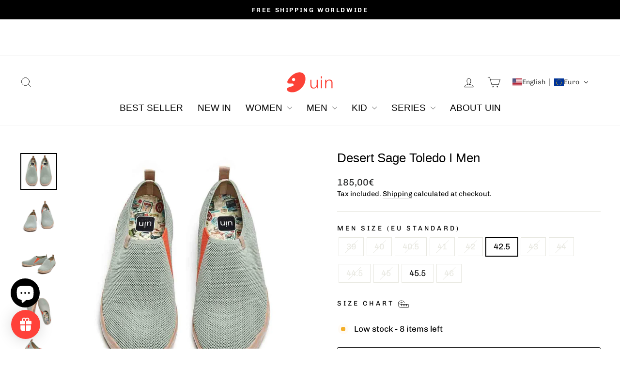

--- FILE ---
content_type: text/html; charset=utf-8
request_url: https://www.uinfootwear.nl/products/m1109307
body_size: 72811
content:
<!doctype html>
<html class="no-js" lang="en" dir="ltr">
<head>
 
<meta charset="utf-8">
  <meta http-equiv="X-UA-Compatible" content="IE=edge,chrome=1">
  <meta name="viewport" content="width=device-width,initial-scale=1">
  <meta name="theme-color" content="#fc4237">
  <link rel="canonical" href="https://www.uinfootwear.nl/products/m1109307">
  <link rel="preconnect" href="https://cdn.shopify.com" crossorigin>
  <link rel="preconnect" href="https://fonts.shopifycdn.com" crossorigin>
  <link rel="dns-prefetch" href="https://productreviews.shopifycdn.com">
  <link rel="dns-prefetch" href="https://ajax.googleapis.com">
  <link rel="dns-prefetch" href="https://maps.googleapis.com">
  <link rel="dns-prefetch" href="https://maps.gstatic.com"><link rel="shortcut icon" href="//www.uinfootwear.nl/cdn/shop/files/uin_logo_c21e6ea0-f04e-4b00-a7d7-a5184595440f_2_32x32.png?v=1754462506" type="image/png" /><title>UIN Men&#39;s Slip Ons Loafers Knitted Lightweight Sneakers Walking Casual Solid Color Travel Shoes Desert Sage
&ndash; NL UIN Footwear
</title>
<meta name="description" content="A Pair Of Artistic Loafers Stand You Out Ergonomic Shoe Design Fits perfectly to the foot shape, comfortable to wear Stylish &amp;amp; Unique Artistic and bold pattern stands you out in a crowd Super Lightweight Simplified shoe construction with only260g Insole Improved uin insole for all-day comfort Spanish Non-slip Outso"><meta property="og:site_name" content="NL UIN Footwear">
  <meta property="og:url" content="https://www.uinfootwear.nl/products/m1109307">
  <meta property="og:title" content="Desert Sage Toledo I Men">
  <meta property="og:type" content="product">
  <meta property="og:description" content="A Pair Of Artistic Loafers Stand You Out Ergonomic Shoe Design Fits perfectly to the foot shape, comfortable to wear Stylish &amp;amp; Unique Artistic and bold pattern stands you out in a crowd Super Lightweight Simplified shoe construction with only260g Insole Improved uin insole for all-day comfort Spanish Non-slip Outso"><meta property="og:image" content="http://www.uinfootwear.nl/cdn/shop/files/M1109307-_-_1000.jpg?v=1747116928">
    <meta property="og:image:secure_url" content="https://www.uinfootwear.nl/cdn/shop/files/M1109307-_-_1000.jpg?v=1747116928">
    <meta property="og:image:width" content="1000">
    <meta property="og:image:height" content="1000"><meta name="twitter:site" content="@">
  <meta name="twitter:card" content="summary_large_image">
  <meta name="twitter:title" content="Desert Sage Toledo I Men">
  <meta name="twitter:description" content="A Pair Of Artistic Loafers Stand You Out Ergonomic Shoe Design Fits perfectly to the foot shape, comfortable to wear Stylish &amp;amp; Unique Artistic and bold pattern stands you out in a crowd Super Lightweight Simplified shoe construction with only260g Insole Improved uin insole for all-day comfort Spanish Non-slip Outso">
<style data-shopify>
  @font-face {
  font-family: Chivo;
  font-weight: 400;
  font-style: normal;
  font-display: swap;
  src: url("//www.uinfootwear.nl/cdn/fonts/chivo/chivo_n4.059fadbbf52d9f02350103459eb216e4b24c4661.woff2") format("woff2"),
       url("//www.uinfootwear.nl/cdn/fonts/chivo/chivo_n4.f2f8fca8b7ff9f510fa7f09ffe5448b3504bccf5.woff") format("woff");
}


  @font-face {
  font-family: Chivo;
  font-weight: 600;
  font-style: normal;
  font-display: swap;
  src: url("//www.uinfootwear.nl/cdn/fonts/chivo/chivo_n6.f9638c62d721d8e9a4edb2157536aca06555a2ef.woff2") format("woff2"),
       url("//www.uinfootwear.nl/cdn/fonts/chivo/chivo_n6.e2c28a3a706d80ac835c3a5f137e27b4f07db7ec.woff") format("woff");
}

  @font-face {
  font-family: Chivo;
  font-weight: 400;
  font-style: italic;
  font-display: swap;
  src: url("//www.uinfootwear.nl/cdn/fonts/chivo/chivo_i4.95e9c0ba514943a715970b2897b31bdfdc9132b8.woff2") format("woff2"),
       url("//www.uinfootwear.nl/cdn/fonts/chivo/chivo_i4.31da6515f3970f86ac14321ace1609bd161f315f.woff") format("woff");
}

  @font-face {
  font-family: Chivo;
  font-weight: 600;
  font-style: italic;
  font-display: swap;
  src: url("//www.uinfootwear.nl/cdn/fonts/chivo/chivo_i6.5767b197b8abe5b516960b7c1e7738b6d04fdebf.woff2") format("woff2"),
       url("//www.uinfootwear.nl/cdn/fonts/chivo/chivo_i6.033221d07b29152a54db12ae33504526b58cfb0e.woff") format("woff");
}

</style><link href="//www.uinfootwear.nl/cdn/shop/t/29/assets/theme.css?v=119040856781612885261768382832" rel="stylesheet" type="text/css" media="all" />
<style data-shopify>:root {
    --typeHeaderPrimary: Helvetica;
    --typeHeaderFallback: Arial, sans-serif;
    --typeHeaderSize: 30px;
    --typeHeaderWeight: 400;
    --typeHeaderLineHeight: 1;
    --typeHeaderSpacing: 0.0em;

    --typeBasePrimary:Chivo;
    --typeBaseFallback:sans-serif;
    --typeBaseSize: 17px;
    --typeBaseWeight: 400;
    --typeBaseSpacing: 0.0em;
    --typeBaseLineHeight: 1.4;
    --typeBaselineHeightMinus01: 1.3;

    --typeCollectionTitle: 20px;

    --iconWeight: 2px;
    --iconLinecaps: round;

    
        --buttonRadius: 3px;
    

    --colorGridOverlayOpacity: 0.1;
    }

    .placeholder-content {
    background-image: linear-gradient(100deg, #ffffff 40%, #f7f7f7 63%, #ffffff 79%);
    }</style><script>
    document.documentElement.className = document.documentElement.className.replace('no-js', 'js');

    window.theme = window.theme || {};
    theme.routes = {
      home: "/",
      cart: "/cart.js",
      cartPage: "/cart",
      cartAdd: "/cart/add.js",
      cartChange: "/cart/change.js",
      search: "/search",
      predictiveSearch: "/search/suggest"
    };
    theme.strings = {
      soldOut: "Sold Out",
      unavailable: "Unavailable",
      inStockLabel: "In stock, ready to ship",
      oneStockLabel: "Low stock - [count] item left",
      otherStockLabel: "Low stock - [count] items left",
      willNotShipUntil: "Ready to ship [date]",
      willBeInStockAfter: "Back in stock [date]",
      waitingForStock: "Backordered, shipping soon",
      savePrice: "Save [saved_amount]",
      cartEmpty: "Your cart is currently empty.",
      cartTermsConfirmation: "You must agree with the terms and conditions of sales to check out",
      searchCollections: "Collections",
      searchPages: "Pages",
      searchArticles: "Articles",
      productFrom: "from ",
      maxQuantity: "You can only have [quantity] of [title] in your cart."
    };
    theme.settings = {
      cartType: "drawer",
      isCustomerTemplate: false,
      moneyFormat: "\u003cspan class=glc-money\u003e{{amount_with_comma_separator}}€\u003c\/span\u003e",
      saveType: "percent",
      productImageSize: "square",
      productImageCover: true,
      predictiveSearch: true,
      predictiveSearchType: null,
      predictiveSearchVendor: false,
      predictiveSearchPrice: false,
      quickView: true,
      themeName: 'Impulse',
      themeVersion: "7.5.0"
    };
  </script>

  <script>window.performance && window.performance.mark && window.performance.mark('shopify.content_for_header.start');</script><meta name="google-site-verification" content="Aenevkms15FuA_bMTwVhGTlExFC0hIh-HF1FKOumykc">
<meta id="shopify-digital-wallet" name="shopify-digital-wallet" content="/39570374701/digital_wallets/dialog">
<meta name="shopify-checkout-api-token" content="35945734fb58dd8eeaf0722c786fab99">
<meta id="in-context-paypal-metadata" data-shop-id="39570374701" data-venmo-supported="false" data-environment="production" data-locale="en_US" data-paypal-v4="true" data-currency="EUR">
<link rel="alternate" hreflang="x-default" href="https://www.uinfootwear.nl/products/m1109307">
<link rel="alternate" hreflang="en-DE" href="https://www.uinfootwear.nl/products/m1109307">
<link rel="alternate" hreflang="nl-DE" href="https://www.uinfootwear.nl/nl/products/m1109307">
<link rel="alternate" hreflang="fr-DE" href="https://www.uinfootwear.nl/fr/products/m1109307">
<link rel="alternate" hreflang="de-DE" href="https://www.uinfootwear.nl/de/products/m1109307">
<link rel="alternate" hreflang="el-DE" href="https://www.uinfootwear.nl/el/products/m1109307">
<link rel="alternate" hreflang="it-DE" href="https://www.uinfootwear.nl/it/products/m1109307">
<link rel="alternate" hreflang="es-DE" href="https://www.uinfootwear.nl/es/products/m1109307">
<link rel="alternate" hreflang="fi-DE" href="https://www.uinfootwear.nl/fi/products/m1109307">
<link rel="alternate" hreflang="da-DE" href="https://www.uinfootwear.nl/da/products/m1109307">
<link rel="alternate" hreflang="pl-DE" href="https://www.uinfootwear.nl/pl/products/m1109307">
<link rel="alternate" hreflang="su-DE" href="https://www.uinfootwear.nl/su/products/m1109307">
<link rel="alternate" type="application/json+oembed" href="https://www.uinfootwear.nl/products/m1109307.oembed">
<script async="async" src="/checkouts/internal/preloads.js?locale=en-DE"></script>
<script id="shopify-features" type="application/json">{"accessToken":"35945734fb58dd8eeaf0722c786fab99","betas":["rich-media-storefront-analytics"],"domain":"www.uinfootwear.nl","predictiveSearch":true,"shopId":39570374701,"locale":"en"}</script>
<script>var Shopify = Shopify || {};
Shopify.shop = "nl-uinfootwear-store.myshopify.com";
Shopify.locale = "en";
Shopify.currency = {"active":"EUR","rate":"1.0"};
Shopify.country = "DE";
Shopify.theme = {"name":"Updated copy of Impulse-220908","id":134291161133,"schema_name":"Impulse","schema_version":"7.5.0","theme_store_id":857,"role":"main"};
Shopify.theme.handle = "null";
Shopify.theme.style = {"id":null,"handle":null};
Shopify.cdnHost = "www.uinfootwear.nl/cdn";
Shopify.routes = Shopify.routes || {};
Shopify.routes.root = "/";</script>
<script type="module">!function(o){(o.Shopify=o.Shopify||{}).modules=!0}(window);</script>
<script>!function(o){function n(){var o=[];function n(){o.push(Array.prototype.slice.apply(arguments))}return n.q=o,n}var t=o.Shopify=o.Shopify||{};t.loadFeatures=n(),t.autoloadFeatures=n()}(window);</script>
<script id="shop-js-analytics" type="application/json">{"pageType":"product"}</script>
<script defer="defer" async type="module" src="//www.uinfootwear.nl/cdn/shopifycloud/shop-js/modules/v2/client.init-shop-cart-sync_WVOgQShq.en.esm.js"></script>
<script defer="defer" async type="module" src="//www.uinfootwear.nl/cdn/shopifycloud/shop-js/modules/v2/chunk.common_C_13GLB1.esm.js"></script>
<script defer="defer" async type="module" src="//www.uinfootwear.nl/cdn/shopifycloud/shop-js/modules/v2/chunk.modal_CLfMGd0m.esm.js"></script>
<script type="module">
  await import("//www.uinfootwear.nl/cdn/shopifycloud/shop-js/modules/v2/client.init-shop-cart-sync_WVOgQShq.en.esm.js");
await import("//www.uinfootwear.nl/cdn/shopifycloud/shop-js/modules/v2/chunk.common_C_13GLB1.esm.js");
await import("//www.uinfootwear.nl/cdn/shopifycloud/shop-js/modules/v2/chunk.modal_CLfMGd0m.esm.js");

  window.Shopify.SignInWithShop?.initShopCartSync?.({"fedCMEnabled":true,"windoidEnabled":true});

</script>
<script>(function() {
  var isLoaded = false;
  function asyncLoad() {
    if (isLoaded) return;
    isLoaded = true;
    var urls = ["https:\/\/cdn.shopify.com\/s\/files\/1\/0395\/7037\/4701\/t\/28\/assets\/loy_39570374701.js?v=1715244681\u0026shop=nl-uinfootwear-store.myshopify.com","https:\/\/dkov91l6wait7.cloudfront.net\/almighty.js?shop=nl-uinfootwear-store.myshopify.com","https:\/\/d39va5bdt61idd.cloudfront.net\/carttrack.js?id=2821\u0026shop=nl-uinfootwear-store.myshopify.com","https:\/\/d39va5bdt61idd.cloudfront.net\/cartAnimate.js?id=mfca00s0\u0026shop=nl-uinfootwear-store.myshopify.com"];
    for (var i = 0; i < urls.length; i++) {
      var s = document.createElement('script');
      s.type = 'text/javascript';
      s.async = true;
      s.src = urls[i];
      var x = document.getElementsByTagName('script')[0];
      x.parentNode.insertBefore(s, x);
    }
  };
  if(window.attachEvent) {
    window.attachEvent('onload', asyncLoad);
  } else {
    window.addEventListener('load', asyncLoad, false);
  }
})();</script>
<script id="__st">var __st={"a":39570374701,"offset":3600,"reqid":"996ddea5-8805-4a42-ae67-929b9e3365e5-1769620394","pageurl":"www.uinfootwear.nl\/products\/m1109307","u":"f6cf58d7312b","p":"product","rtyp":"product","rid":6589822631981};</script>
<script>window.ShopifyPaypalV4VisibilityTracking = true;</script>
<script id="captcha-bootstrap">!function(){'use strict';const t='contact',e='account',n='new_comment',o=[[t,t],['blogs',n],['comments',n],[t,'customer']],c=[[e,'customer_login'],[e,'guest_login'],[e,'recover_customer_password'],[e,'create_customer']],r=t=>t.map((([t,e])=>`form[action*='/${t}']:not([data-nocaptcha='true']) input[name='form_type'][value='${e}']`)).join(','),a=t=>()=>t?[...document.querySelectorAll(t)].map((t=>t.form)):[];function s(){const t=[...o],e=r(t);return a(e)}const i='password',u='form_key',d=['recaptcha-v3-token','g-recaptcha-response','h-captcha-response',i],f=()=>{try{return window.sessionStorage}catch{return}},m='__shopify_v',_=t=>t.elements[u];function p(t,e,n=!1){try{const o=window.sessionStorage,c=JSON.parse(o.getItem(e)),{data:r}=function(t){const{data:e,action:n}=t;return t[m]||n?{data:e,action:n}:{data:t,action:n}}(c);for(const[e,n]of Object.entries(r))t.elements[e]&&(t.elements[e].value=n);n&&o.removeItem(e)}catch(o){console.error('form repopulation failed',{error:o})}}const l='form_type',E='cptcha';function T(t){t.dataset[E]=!0}const w=window,h=w.document,L='Shopify',v='ce_forms',y='captcha';let A=!1;((t,e)=>{const n=(g='f06e6c50-85a8-45c8-87d0-21a2b65856fe',I='https://cdn.shopify.com/shopifycloud/storefront-forms-hcaptcha/ce_storefront_forms_captcha_hcaptcha.v1.5.2.iife.js',D={infoText:'Protected by hCaptcha',privacyText:'Privacy',termsText:'Terms'},(t,e,n)=>{const o=w[L][v],c=o.bindForm;if(c)return c(t,g,e,D).then(n);var r;o.q.push([[t,g,e,D],n]),r=I,A||(h.body.append(Object.assign(h.createElement('script'),{id:'captcha-provider',async:!0,src:r})),A=!0)});var g,I,D;w[L]=w[L]||{},w[L][v]=w[L][v]||{},w[L][v].q=[],w[L][y]=w[L][y]||{},w[L][y].protect=function(t,e){n(t,void 0,e),T(t)},Object.freeze(w[L][y]),function(t,e,n,w,h,L){const[v,y,A,g]=function(t,e,n){const i=e?o:[],u=t?c:[],d=[...i,...u],f=r(d),m=r(i),_=r(d.filter((([t,e])=>n.includes(e))));return[a(f),a(m),a(_),s()]}(w,h,L),I=t=>{const e=t.target;return e instanceof HTMLFormElement?e:e&&e.form},D=t=>v().includes(t);t.addEventListener('submit',(t=>{const e=I(t);if(!e)return;const n=D(e)&&!e.dataset.hcaptchaBound&&!e.dataset.recaptchaBound,o=_(e),c=g().includes(e)&&(!o||!o.value);(n||c)&&t.preventDefault(),c&&!n&&(function(t){try{if(!f())return;!function(t){const e=f();if(!e)return;const n=_(t);if(!n)return;const o=n.value;o&&e.removeItem(o)}(t);const e=Array.from(Array(32),(()=>Math.random().toString(36)[2])).join('');!function(t,e){_(t)||t.append(Object.assign(document.createElement('input'),{type:'hidden',name:u})),t.elements[u].value=e}(t,e),function(t,e){const n=f();if(!n)return;const o=[...t.querySelectorAll(`input[type='${i}']`)].map((({name:t})=>t)),c=[...d,...o],r={};for(const[a,s]of new FormData(t).entries())c.includes(a)||(r[a]=s);n.setItem(e,JSON.stringify({[m]:1,action:t.action,data:r}))}(t,e)}catch(e){console.error('failed to persist form',e)}}(e),e.submit())}));const S=(t,e)=>{t&&!t.dataset[E]&&(n(t,e.some((e=>e===t))),T(t))};for(const o of['focusin','change'])t.addEventListener(o,(t=>{const e=I(t);D(e)&&S(e,y())}));const B=e.get('form_key'),M=e.get(l),P=B&&M;t.addEventListener('DOMContentLoaded',(()=>{const t=y();if(P)for(const e of t)e.elements[l].value===M&&p(e,B);[...new Set([...A(),...v().filter((t=>'true'===t.dataset.shopifyCaptcha))])].forEach((e=>S(e,t)))}))}(h,new URLSearchParams(w.location.search),n,t,e,['guest_login'])})(!0,!0)}();</script>
<script integrity="sha256-4kQ18oKyAcykRKYeNunJcIwy7WH5gtpwJnB7kiuLZ1E=" data-source-attribution="shopify.loadfeatures" defer="defer" src="//www.uinfootwear.nl/cdn/shopifycloud/storefront/assets/storefront/load_feature-a0a9edcb.js" crossorigin="anonymous"></script>
<script data-source-attribution="shopify.dynamic_checkout.dynamic.init">var Shopify=Shopify||{};Shopify.PaymentButton=Shopify.PaymentButton||{isStorefrontPortableWallets:!0,init:function(){window.Shopify.PaymentButton.init=function(){};var t=document.createElement("script");t.src="https://www.uinfootwear.nl/cdn/shopifycloud/portable-wallets/latest/portable-wallets.en.js",t.type="module",document.head.appendChild(t)}};
</script>
<script data-source-attribution="shopify.dynamic_checkout.buyer_consent">
  function portableWalletsHideBuyerConsent(e){var t=document.getElementById("shopify-buyer-consent"),n=document.getElementById("shopify-subscription-policy-button");t&&n&&(t.classList.add("hidden"),t.setAttribute("aria-hidden","true"),n.removeEventListener("click",e))}function portableWalletsShowBuyerConsent(e){var t=document.getElementById("shopify-buyer-consent"),n=document.getElementById("shopify-subscription-policy-button");t&&n&&(t.classList.remove("hidden"),t.removeAttribute("aria-hidden"),n.addEventListener("click",e))}window.Shopify?.PaymentButton&&(window.Shopify.PaymentButton.hideBuyerConsent=portableWalletsHideBuyerConsent,window.Shopify.PaymentButton.showBuyerConsent=portableWalletsShowBuyerConsent);
</script>
<script>
  function portableWalletsCleanup(e){e&&e.src&&console.error("Failed to load portable wallets script "+e.src);var t=document.querySelectorAll("shopify-accelerated-checkout .shopify-payment-button__skeleton, shopify-accelerated-checkout-cart .wallet-cart-button__skeleton"),e=document.getElementById("shopify-buyer-consent");for(let e=0;e<t.length;e++)t[e].remove();e&&e.remove()}function portableWalletsNotLoadedAsModule(e){e instanceof ErrorEvent&&"string"==typeof e.message&&e.message.includes("import.meta")&&"string"==typeof e.filename&&e.filename.includes("portable-wallets")&&(window.removeEventListener("error",portableWalletsNotLoadedAsModule),window.Shopify.PaymentButton.failedToLoad=e,"loading"===document.readyState?document.addEventListener("DOMContentLoaded",window.Shopify.PaymentButton.init):window.Shopify.PaymentButton.init())}window.addEventListener("error",portableWalletsNotLoadedAsModule);
</script>

<script type="module" src="https://www.uinfootwear.nl/cdn/shopifycloud/portable-wallets/latest/portable-wallets.en.js" onError="portableWalletsCleanup(this)" crossorigin="anonymous"></script>
<script nomodule>
  document.addEventListener("DOMContentLoaded", portableWalletsCleanup);
</script>

<script id='scb4127' type='text/javascript' async='' src='https://www.uinfootwear.nl/cdn/shopifycloud/privacy-banner/storefront-banner.js'></script><link id="shopify-accelerated-checkout-styles" rel="stylesheet" media="screen" href="https://www.uinfootwear.nl/cdn/shopifycloud/portable-wallets/latest/accelerated-checkout-backwards-compat.css" crossorigin="anonymous">
<style id="shopify-accelerated-checkout-cart">
        #shopify-buyer-consent {
  margin-top: 1em;
  display: inline-block;
  width: 100%;
}

#shopify-buyer-consent.hidden {
  display: none;
}

#shopify-subscription-policy-button {
  background: none;
  border: none;
  padding: 0;
  text-decoration: underline;
  font-size: inherit;
  cursor: pointer;
}

#shopify-subscription-policy-button::before {
  box-shadow: none;
}

      </style>

<script>window.performance && window.performance.mark && window.performance.mark('shopify.content_for_header.end');</script>

  <script src="//www.uinfootwear.nl/cdn/shop/t/29/assets/vendor-scripts-v11.js" defer="defer"></script><script src="//www.uinfootwear.nl/cdn/shop/t/29/assets/theme.js?v=136904160527539270741721383282" defer="defer"></script>
  <script type="text/javascript">
    (function(c,l,a,r,i,t,y){
        c[a]=c[a]||function(){(c[a].q=c[a].q||[]).push(arguments)};
        t=l.createElement(r);t.async=1;t.src="https://www.clarity.ms/tag/"+i;
        y=l.getElementsByTagName(r)[0];y.parentNode.insertBefore(t,y);
    })(window, document, "clarity", "script", "nfdwcm77e1");
</script>
<!-- BEGIN app block: shopify://apps/geolocation-glc/blocks/selector/e347b539-0714-46e4-9e69-23a73992ae3a --><script>
    (function(){
        function logChangesGLC(mutations, observer) {
            let evaluateGLC = document.evaluate('//*[text()[contains(.,"glc-money")]]',document,null,XPathResult.ORDERED_NODE_SNAPSHOT_TYPE,null);
            for (let iGLC = 0; iGLC < evaluateGLC.snapshotLength; iGLC++) {
                let elGLC = evaluateGLC.snapshotItem(iGLC);
                let innerHtmlGLC = elGLC?.innerHTML ? elGLC.innerHTML : "";
                if(innerHtmlGLC && !["SCRIPT", "LINK", "STYLE", "NOSCRIPT"].includes(elGLC.nodeName)){
                    elGLC.innerHTML = innerHtmlGLC.replaceAll("&lt;", "<").replaceAll("&gt;", ">");
                }
            }
        }
        const observerGLC = new MutationObserver(logChangesGLC);
        observerGLC.observe(document.documentElement, { subtree : true, childList: true });
    })();

    window._gelacyStore = {
        ...(window._gelacyStore || {}),
        pageType: "product",
        currenciesEnabled: [],
        currency: {
          code: 'EUR',
          symbol: '€',
          name: 'Euro',
          active: 'EUR',
          rate: ''
        },
        product: {
          id: '6589822631981',
        },
        moneyWithCurrencyFormat: "<span class=glc-money>{{amount_with_comma_separator}}€ EUR</span>",
        moneyFormat: "<span class=glc-money>{{amount_with_comma_separator}}€</span>",
        currencyCodeEnabled: '',
        shop: "www.uinfootwear.nl",
        locale: "en",
        country: "DE",
        designMode: false,
        theme: {},
        cdnHost: "",
        routes: { "root": "/" },
        market: {
            id: "4102979629",
            handle: "de"
        },
        enabledLocales: [{"shop_locale":{"locale":"en","enabled":true,"primary":true,"published":true}},{"shop_locale":{"locale":"nl","enabled":true,"primary":false,"published":true}},{"shop_locale":{"locale":"fr","enabled":true,"primary":false,"published":true}},{"shop_locale":{"locale":"de","enabled":true,"primary":false,"published":true}},{"shop_locale":{"locale":"el","enabled":true,"primary":false,"published":true}},{"shop_locale":{"locale":"it","enabled":true,"primary":false,"published":true}},{"shop_locale":{"locale":"es","enabled":true,"primary":false,"published":true}},{"shop_locale":{"locale":"fi","enabled":true,"primary":false,"published":true}},{"shop_locale":{"locale":"da","enabled":true,"primary":false,"published":true}},{"shop_locale":{"locale":"pl","enabled":true,"primary":false,"published":true}},{"shop_locale":{"locale":"su","enabled":true,"primary":false,"published":true}}],
    };
    
        _gelacyStore.currenciesEnabled.push("EUR");
    
</script>


<!-- END app block --><!-- BEGIN app block: shopify://apps/judge-me-reviews/blocks/judgeme_core/61ccd3b1-a9f2-4160-9fe9-4fec8413e5d8 --><!-- Start of Judge.me Core -->






<link rel="dns-prefetch" href="https://cdnwidget.judge.me">
<link rel="dns-prefetch" href="https://cdn.judge.me">
<link rel="dns-prefetch" href="https://cdn1.judge.me">
<link rel="dns-prefetch" href="https://api.judge.me">

<script data-cfasync='false' class='jdgm-settings-script'>window.jdgmSettings={"pagination":5,"disable_web_reviews":false,"badge_no_review_text":"No reviews","badge_n_reviews_text":"{{ n }} review/reviews","badge_star_color":"#fbcd0a","hide_badge_preview_if_no_reviews":true,"badge_hide_text":false,"enforce_center_preview_badge":false,"widget_title":"Customer Reviews","widget_open_form_text":"Write a review","widget_close_form_text":"Cancel review","widget_refresh_page_text":"Refresh page","widget_summary_text":"Based on {{ number_of_reviews }} review/reviews","widget_no_review_text":"Be the first to write a review","widget_name_field_text":"Display name","widget_verified_name_field_text":"Verified Name (public)","widget_name_placeholder_text":"Display name","widget_required_field_error_text":"This field is required.","widget_email_field_text":"Email address","widget_verified_email_field_text":"Verified Email (private, can not be edited)","widget_email_placeholder_text":"Your email address","widget_email_field_error_text":"Please enter a valid email address.","widget_rating_field_text":"Rating","widget_review_title_field_text":"Review Title","widget_review_title_placeholder_text":"Give your review a title","widget_review_body_field_text":"Review content","widget_review_body_placeholder_text":"Start writing here...","widget_pictures_field_text":"Picture/Video (optional)","widget_submit_review_text":"Submit Review","widget_submit_verified_review_text":"Submit Verified Review","widget_submit_success_msg_with_auto_publish":"Thank you! Please refresh the page in a few moments to see your review. You can remove or edit your review by logging into \u003ca href='https://judge.me/login' target='_blank' rel='nofollow noopener'\u003eJudge.me\u003c/a\u003e","widget_submit_success_msg_no_auto_publish":"Thank you! Your review will be published as soon as it is approved by the shop admin. You can remove or edit your review by logging into \u003ca href='https://judge.me/login' target='_blank' rel='nofollow noopener'\u003eJudge.me\u003c/a\u003e","widget_show_default_reviews_out_of_total_text":"Showing {{ n_reviews_shown }} out of {{ n_reviews }} reviews.","widget_show_all_link_text":"Show all","widget_show_less_link_text":"Show less","widget_author_said_text":"{{ reviewer_name }} said:","widget_days_text":"{{ n }} days ago","widget_weeks_text":"{{ n }} week/weeks ago","widget_months_text":"{{ n }} month/months ago","widget_years_text":"{{ n }} year/years ago","widget_yesterday_text":"Yesterday","widget_today_text":"Today","widget_replied_text":"\u003e\u003e {{ shop_name }} replied:","widget_read_more_text":"Read more","widget_reviewer_name_as_initial":"","widget_rating_filter_color":"","widget_rating_filter_see_all_text":"See all reviews","widget_sorting_most_recent_text":"Most Recent","widget_sorting_highest_rating_text":"Highest Rating","widget_sorting_lowest_rating_text":"Lowest Rating","widget_sorting_with_pictures_text":"Only Pictures","widget_sorting_most_helpful_text":"Most Helpful","widget_open_question_form_text":"Ask a question","widget_reviews_subtab_text":"Reviews","widget_questions_subtab_text":"Questions","widget_question_label_text":"Question","widget_answer_label_text":"Answer","widget_question_placeholder_text":"Write your question here","widget_submit_question_text":"Submit Question","widget_question_submit_success_text":"Thank you for your question! We will notify you once it gets answered.","widget_star_color":"#fbcd0a","verified_badge_text":"Verified","verified_badge_bg_color":"","verified_badge_text_color":"","verified_badge_placement":"left-of-reviewer-name","widget_review_max_height":"","widget_hide_border":false,"widget_social_share":false,"widget_thumb":false,"widget_review_location_show":false,"widget_location_format":"","all_reviews_include_out_of_store_products":true,"all_reviews_out_of_store_text":"(out of store)","all_reviews_pagination":100,"all_reviews_product_name_prefix_text":"about","enable_review_pictures":true,"enable_question_anwser":false,"widget_theme":"","review_date_format":"mm/dd/yyyy","default_sort_method":"most-recent","widget_product_reviews_subtab_text":"Product Reviews","widget_shop_reviews_subtab_text":"Shop Reviews","widget_other_products_reviews_text":"Reviews for other products","widget_store_reviews_subtab_text":"Store reviews","widget_no_store_reviews_text":"This store hasn't received any reviews yet","widget_web_restriction_product_reviews_text":"This product hasn't received any reviews yet","widget_no_items_text":"No items found","widget_show_more_text":"Show more","widget_write_a_store_review_text":"Write a Store Review","widget_other_languages_heading":"Reviews in Other Languages","widget_translate_review_text":"Translate review to {{ language }}","widget_translating_review_text":"Translating...","widget_show_original_translation_text":"Show original ({{ language }})","widget_translate_review_failed_text":"Review couldn't be translated.","widget_translate_review_retry_text":"Retry","widget_translate_review_try_again_later_text":"Try again later","show_product_url_for_grouped_product":false,"widget_sorting_pictures_first_text":"Pictures First","show_pictures_on_all_rev_page_mobile":false,"show_pictures_on_all_rev_page_desktop":false,"floating_tab_hide_mobile_install_preference":false,"floating_tab_button_name":"★ Reviews","floating_tab_title":"Let customers speak for us","floating_tab_button_color":"","floating_tab_button_background_color":"","floating_tab_url":"","floating_tab_url_enabled":false,"floating_tab_tab_style":"text","all_reviews_text_badge_text":"Customers rate us {{ shop.metafields.judgeme.all_reviews_rating | round: 1 }}/5 based on {{ shop.metafields.judgeme.all_reviews_count }} reviews.","all_reviews_text_badge_text_branded_style":"{{ shop.metafields.judgeme.all_reviews_rating | round: 1 }} out of 5 stars based on {{ shop.metafields.judgeme.all_reviews_count }} reviews","is_all_reviews_text_badge_a_link":false,"show_stars_for_all_reviews_text_badge":false,"all_reviews_text_badge_url":"","all_reviews_text_style":"text","all_reviews_text_color_style":"judgeme_brand_color","all_reviews_text_color":"#108474","all_reviews_text_show_jm_brand":true,"featured_carousel_show_header":true,"featured_carousel_title":"Let customers speak for us","testimonials_carousel_title":"Customers are saying","videos_carousel_title":"Real customer stories","cards_carousel_title":"Customers are saying","featured_carousel_count_text":"from {{ n }} reviews","featured_carousel_add_link_to_all_reviews_page":false,"featured_carousel_url":"","featured_carousel_show_images":true,"featured_carousel_autoslide_interval":5,"featured_carousel_arrows_on_the_sides":false,"featured_carousel_height":250,"featured_carousel_width":80,"featured_carousel_image_size":0,"featured_carousel_image_height":250,"featured_carousel_arrow_color":"#eeeeee","verified_count_badge_style":"vintage","verified_count_badge_orientation":"horizontal","verified_count_badge_color_style":"judgeme_brand_color","verified_count_badge_color":"#108474","is_verified_count_badge_a_link":false,"verified_count_badge_url":"","verified_count_badge_show_jm_brand":true,"widget_rating_preset_default":5,"widget_first_sub_tab":"product-reviews","widget_show_histogram":true,"widget_histogram_use_custom_color":false,"widget_pagination_use_custom_color":false,"widget_star_use_custom_color":false,"widget_verified_badge_use_custom_color":false,"widget_write_review_use_custom_color":false,"picture_reminder_submit_button":"Upload Pictures","enable_review_videos":true,"mute_video_by_default":true,"widget_sorting_videos_first_text":"Videos First","widget_review_pending_text":"Pending","featured_carousel_items_for_large_screen":3,"social_share_options_order":"Facebook,Twitter","remove_microdata_snippet":true,"disable_json_ld":false,"enable_json_ld_products":false,"preview_badge_show_question_text":false,"preview_badge_no_question_text":"No questions","preview_badge_n_question_text":"{{ number_of_questions }} question/questions","qa_badge_show_icon":false,"qa_badge_position":"same-row","remove_judgeme_branding":false,"widget_add_search_bar":false,"widget_search_bar_placeholder":"Search","widget_sorting_verified_only_text":"Verified only","featured_carousel_theme":"default","featured_carousel_show_rating":true,"featured_carousel_show_title":true,"featured_carousel_show_body":true,"featured_carousel_show_date":false,"featured_carousel_show_reviewer":true,"featured_carousel_show_product":false,"featured_carousel_header_background_color":"#108474","featured_carousel_header_text_color":"#ffffff","featured_carousel_name_product_separator":"reviewed","featured_carousel_full_star_background":"#108474","featured_carousel_empty_star_background":"#dadada","featured_carousel_vertical_theme_background":"#f9fafb","featured_carousel_verified_badge_enable":false,"featured_carousel_verified_badge_color":"#108474","featured_carousel_border_style":"round","featured_carousel_review_line_length_limit":3,"featured_carousel_more_reviews_button_text":"Read more reviews","featured_carousel_view_product_button_text":"View product","all_reviews_page_load_reviews_on":"scroll","all_reviews_page_load_more_text":"Load More Reviews","disable_fb_tab_reviews":false,"enable_ajax_cdn_cache":false,"widget_advanced_speed_features":5,"widget_public_name_text":"displayed publicly like","default_reviewer_name":"John Smith","default_reviewer_name_has_non_latin":true,"widget_reviewer_anonymous":"Anonymous","medals_widget_title":"Judge.me Review Medals","medals_widget_background_color":"#f9fafb","medals_widget_position":"footer_all_pages","medals_widget_border_color":"#f9fafb","medals_widget_verified_text_position":"left","medals_widget_use_monochromatic_version":false,"medals_widget_elements_color":"#108474","show_reviewer_avatar":true,"widget_invalid_yt_video_url_error_text":"Not a YouTube video URL","widget_max_length_field_error_text":"Please enter no more than {0} characters.","widget_show_country_flag":false,"widget_show_collected_via_shop_app":true,"widget_verified_by_shop_badge_style":"light","widget_verified_by_shop_text":"Verified by Shop","widget_show_photo_gallery":false,"widget_load_with_code_splitting":true,"widget_ugc_install_preference":false,"widget_ugc_title":"Made by us, Shared by you","widget_ugc_subtitle":"Tag us to see your picture featured in our page","widget_ugc_arrows_color":"#ffffff","widget_ugc_primary_button_text":"Buy Now","widget_ugc_primary_button_background_color":"#108474","widget_ugc_primary_button_text_color":"#ffffff","widget_ugc_primary_button_border_width":"0","widget_ugc_primary_button_border_style":"none","widget_ugc_primary_button_border_color":"#108474","widget_ugc_primary_button_border_radius":"25","widget_ugc_secondary_button_text":"Load More","widget_ugc_secondary_button_background_color":"#ffffff","widget_ugc_secondary_button_text_color":"#108474","widget_ugc_secondary_button_border_width":"2","widget_ugc_secondary_button_border_style":"solid","widget_ugc_secondary_button_border_color":"#108474","widget_ugc_secondary_button_border_radius":"25","widget_ugc_reviews_button_text":"View Reviews","widget_ugc_reviews_button_background_color":"#ffffff","widget_ugc_reviews_button_text_color":"#108474","widget_ugc_reviews_button_border_width":"2","widget_ugc_reviews_button_border_style":"solid","widget_ugc_reviews_button_border_color":"#108474","widget_ugc_reviews_button_border_radius":"25","widget_ugc_reviews_button_link_to":"judgeme-reviews-page","widget_ugc_show_post_date":true,"widget_ugc_max_width":"800","widget_rating_metafield_value_type":true,"widget_primary_color":"#108474","widget_enable_secondary_color":false,"widget_secondary_color":"#edf5f5","widget_summary_average_rating_text":"{{ average_rating }} out of 5","widget_media_grid_title":"Customer photos \u0026 videos","widget_media_grid_see_more_text":"See more","widget_round_style":false,"widget_show_product_medals":true,"widget_verified_by_judgeme_text":"Verified by Judge.me","widget_show_store_medals":true,"widget_verified_by_judgeme_text_in_store_medals":"Verified by Judge.me","widget_media_field_exceed_quantity_message":"Sorry, we can only accept {{ max_media }} for one review.","widget_media_field_exceed_limit_message":"{{ file_name }} is too large, please select a {{ media_type }} less than {{ size_limit }}MB.","widget_review_submitted_text":"Review Submitted!","widget_question_submitted_text":"Question Submitted!","widget_close_form_text_question":"Cancel","widget_write_your_answer_here_text":"Write your answer here","widget_enabled_branded_link":true,"widget_show_collected_by_judgeme":true,"widget_reviewer_name_color":"","widget_write_review_text_color":"","widget_write_review_bg_color":"","widget_collected_by_judgeme_text":"collected by Judge.me","widget_pagination_type":"standard","widget_load_more_text":"Load More","widget_load_more_color":"#108474","widget_full_review_text":"Full Review","widget_read_more_reviews_text":"Read More Reviews","widget_read_questions_text":"Read Questions","widget_questions_and_answers_text":"Questions \u0026 Answers","widget_verified_by_text":"Verified by","widget_verified_text":"Verified","widget_number_of_reviews_text":"{{ number_of_reviews }} reviews","widget_back_button_text":"Back","widget_next_button_text":"Next","widget_custom_forms_filter_button":"Filters","custom_forms_style":"horizontal","widget_show_review_information":false,"how_reviews_are_collected":"How reviews are collected?","widget_show_review_keywords":false,"widget_gdpr_statement":"How we use your data: We'll only contact you about the review you left, and only if necessary. By submitting your review, you agree to Judge.me's \u003ca href='https://judge.me/terms' target='_blank' rel='nofollow noopener'\u003eterms\u003c/a\u003e, \u003ca href='https://judge.me/privacy' target='_blank' rel='nofollow noopener'\u003eprivacy\u003c/a\u003e and \u003ca href='https://judge.me/content-policy' target='_blank' rel='nofollow noopener'\u003econtent\u003c/a\u003e policies.","widget_multilingual_sorting_enabled":false,"widget_translate_review_content_enabled":false,"widget_translate_review_content_method":"manual","popup_widget_review_selection":"automatically_with_pictures","popup_widget_round_border_style":true,"popup_widget_show_title":true,"popup_widget_show_body":true,"popup_widget_show_reviewer":false,"popup_widget_show_product":true,"popup_widget_show_pictures":true,"popup_widget_use_review_picture":true,"popup_widget_show_on_home_page":true,"popup_widget_show_on_product_page":true,"popup_widget_show_on_collection_page":true,"popup_widget_show_on_cart_page":true,"popup_widget_position":"bottom_left","popup_widget_first_review_delay":5,"popup_widget_duration":5,"popup_widget_interval":5,"popup_widget_review_count":5,"popup_widget_hide_on_mobile":true,"review_snippet_widget_round_border_style":true,"review_snippet_widget_card_color":"#FFFFFF","review_snippet_widget_slider_arrows_background_color":"#FFFFFF","review_snippet_widget_slider_arrows_color":"#000000","review_snippet_widget_star_color":"#108474","show_product_variant":false,"all_reviews_product_variant_label_text":"Variant: ","widget_show_verified_branding":false,"widget_ai_summary_title":"Customers say","widget_ai_summary_disclaimer":"AI-powered review summary based on recent customer reviews","widget_show_ai_summary":false,"widget_show_ai_summary_bg":false,"widget_show_review_title_input":true,"redirect_reviewers_invited_via_email":"external_form","request_store_review_after_product_review":false,"request_review_other_products_in_order":false,"review_form_color_scheme":"default","review_form_corner_style":"square","review_form_star_color":{},"review_form_text_color":"#333333","review_form_background_color":"#ffffff","review_form_field_background_color":"#fafafa","review_form_button_color":{},"review_form_button_text_color":"#ffffff","review_form_modal_overlay_color":"#000000","review_content_screen_title_text":"How would you rate this product?","review_content_introduction_text":"We would love it if you would share a bit about your experience.","store_review_form_title_text":"How would you rate this store?","store_review_form_introduction_text":"We would love it if you would share a bit about your experience.","show_review_guidance_text":true,"one_star_review_guidance_text":"Poor","five_star_review_guidance_text":"Great","customer_information_screen_title_text":"About you","customer_information_introduction_text":"Please tell us more about you.","custom_questions_screen_title_text":"Your experience in more detail","custom_questions_introduction_text":"Here are a few questions to help us understand more about your experience.","review_submitted_screen_title_text":"Thanks for your review!","review_submitted_screen_thank_you_text":"We are processing it and it will appear on the store soon.","review_submitted_screen_email_verification_text":"Please confirm your email by clicking the link we just sent you. This helps us keep reviews authentic.","review_submitted_request_store_review_text":"Would you like to share your experience of shopping with us?","review_submitted_review_other_products_text":"Would you like to review these products?","store_review_screen_title_text":"Would you like to share your experience of shopping with us?","store_review_introduction_text":"We value your feedback and use it to improve. Please share any thoughts or suggestions you have.","reviewer_media_screen_title_picture_text":"Share a picture","reviewer_media_introduction_picture_text":"Upload a photo to support your review.","reviewer_media_screen_title_video_text":"Share a video","reviewer_media_introduction_video_text":"Upload a video to support your review.","reviewer_media_screen_title_picture_or_video_text":"Share a picture or video","reviewer_media_introduction_picture_or_video_text":"Upload a photo or video to support your review.","reviewer_media_youtube_url_text":"Paste your Youtube URL here","advanced_settings_next_step_button_text":"Next","advanced_settings_close_review_button_text":"Close","modal_write_review_flow":false,"write_review_flow_required_text":"Required","write_review_flow_privacy_message_text":"We respect your privacy.","write_review_flow_anonymous_text":"Post review as anonymous","write_review_flow_visibility_text":"This won't be visible to other customers.","write_review_flow_multiple_selection_help_text":"Select as many as you like","write_review_flow_single_selection_help_text":"Select one option","write_review_flow_required_field_error_text":"This field is required","write_review_flow_invalid_email_error_text":"Please enter a valid email address","write_review_flow_max_length_error_text":"Max. {{ max_length }} characters.","write_review_flow_media_upload_text":"\u003cb\u003eClick to upload\u003c/b\u003e or drag and drop","write_review_flow_gdpr_statement":"We'll only contact you about your review if necessary. By submitting your review, you agree to our \u003ca href='https://judge.me/terms' target='_blank' rel='nofollow noopener'\u003eterms and conditions\u003c/a\u003e and \u003ca href='https://judge.me/privacy' target='_blank' rel='nofollow noopener'\u003eprivacy policy\u003c/a\u003e.","rating_only_reviews_enabled":false,"show_negative_reviews_help_screen":false,"new_review_flow_help_screen_rating_threshold":3,"negative_review_resolution_screen_title_text":"Tell us more","negative_review_resolution_text":"Your experience matters to us. If there were issues with your purchase, we're here to help. Feel free to reach out to us, we'd love the opportunity to make things right.","negative_review_resolution_button_text":"Contact us","negative_review_resolution_proceed_with_review_text":"Leave a review","negative_review_resolution_subject":"Issue with purchase from {{ shop_name }}.{{ order_name }}","preview_badge_collection_page_install_status":false,"widget_review_custom_css":"","preview_badge_custom_css":"","preview_badge_stars_count":"5-stars","featured_carousel_custom_css":"","floating_tab_custom_css":"","all_reviews_widget_custom_css":"","medals_widget_custom_css":"","verified_badge_custom_css":"","all_reviews_text_custom_css":"","transparency_badges_collected_via_store_invite":false,"transparency_badges_from_another_provider":false,"transparency_badges_collected_from_store_visitor":false,"transparency_badges_collected_by_verified_review_provider":false,"transparency_badges_earned_reward":false,"transparency_badges_collected_via_store_invite_text":"Review collected via store invitation","transparency_badges_from_another_provider_text":"Review collected from another provider","transparency_badges_collected_from_store_visitor_text":"Review collected from a store visitor","transparency_badges_written_in_google_text":"Review written in Google","transparency_badges_written_in_etsy_text":"Review written in Etsy","transparency_badges_written_in_shop_app_text":"Review written in Shop App","transparency_badges_earned_reward_text":"Review earned a reward for future purchase","product_review_widget_per_page":10,"widget_store_review_label_text":"Review about the store","checkout_comment_extension_title_on_product_page":"Customer Comments","checkout_comment_extension_num_latest_comment_show":5,"checkout_comment_extension_format":"name_and_timestamp","checkout_comment_customer_name":"last_initial","checkout_comment_comment_notification":true,"preview_badge_collection_page_install_preference":true,"preview_badge_home_page_install_preference":false,"preview_badge_product_page_install_preference":true,"review_widget_install_preference":"","review_carousel_install_preference":false,"floating_reviews_tab_install_preference":"none","verified_reviews_count_badge_install_preference":false,"all_reviews_text_install_preference":false,"review_widget_best_location":true,"judgeme_medals_install_preference":false,"review_widget_revamp_enabled":false,"review_widget_qna_enabled":false,"review_widget_header_theme":"minimal","review_widget_widget_title_enabled":true,"review_widget_header_text_size":"medium","review_widget_header_text_weight":"regular","review_widget_average_rating_style":"compact","review_widget_bar_chart_enabled":true,"review_widget_bar_chart_type":"numbers","review_widget_bar_chart_style":"standard","review_widget_expanded_media_gallery_enabled":false,"review_widget_reviews_section_theme":"standard","review_widget_image_style":"thumbnails","review_widget_review_image_ratio":"square","review_widget_stars_size":"medium","review_widget_verified_badge":"standard_text","review_widget_review_title_text_size":"medium","review_widget_review_text_size":"medium","review_widget_review_text_length":"medium","review_widget_number_of_columns_desktop":3,"review_widget_carousel_transition_speed":5,"review_widget_custom_questions_answers_display":"always","review_widget_button_text_color":"#FFFFFF","review_widget_text_color":"#000000","review_widget_lighter_text_color":"#7B7B7B","review_widget_corner_styling":"soft","review_widget_review_word_singular":"review","review_widget_review_word_plural":"reviews","review_widget_voting_label":"Helpful?","review_widget_shop_reply_label":"Reply from {{ shop_name }}:","review_widget_filters_title":"Filters","qna_widget_question_word_singular":"Question","qna_widget_question_word_plural":"Questions","qna_widget_answer_reply_label":"Answer from {{ answerer_name }}:","qna_content_screen_title_text":"Ask a question about this product","qna_widget_question_required_field_error_text":"Please enter your question.","qna_widget_flow_gdpr_statement":"We'll only contact you about your question if necessary. By submitting your question, you agree to our \u003ca href='https://judge.me/terms' target='_blank' rel='nofollow noopener'\u003eterms and conditions\u003c/a\u003e and \u003ca href='https://judge.me/privacy' target='_blank' rel='nofollow noopener'\u003eprivacy policy\u003c/a\u003e.","qna_widget_question_submitted_text":"Thanks for your question!","qna_widget_close_form_text_question":"Close","qna_widget_question_submit_success_text":"We’ll notify you by email when your question is answered.","all_reviews_widget_v2025_enabled":false,"all_reviews_widget_v2025_header_theme":"default","all_reviews_widget_v2025_widget_title_enabled":true,"all_reviews_widget_v2025_header_text_size":"medium","all_reviews_widget_v2025_header_text_weight":"regular","all_reviews_widget_v2025_average_rating_style":"compact","all_reviews_widget_v2025_bar_chart_enabled":true,"all_reviews_widget_v2025_bar_chart_type":"numbers","all_reviews_widget_v2025_bar_chart_style":"standard","all_reviews_widget_v2025_expanded_media_gallery_enabled":false,"all_reviews_widget_v2025_show_store_medals":true,"all_reviews_widget_v2025_show_photo_gallery":true,"all_reviews_widget_v2025_show_review_keywords":false,"all_reviews_widget_v2025_show_ai_summary":false,"all_reviews_widget_v2025_show_ai_summary_bg":false,"all_reviews_widget_v2025_add_search_bar":false,"all_reviews_widget_v2025_default_sort_method":"most-recent","all_reviews_widget_v2025_reviews_per_page":10,"all_reviews_widget_v2025_reviews_section_theme":"default","all_reviews_widget_v2025_image_style":"thumbnails","all_reviews_widget_v2025_review_image_ratio":"square","all_reviews_widget_v2025_stars_size":"medium","all_reviews_widget_v2025_verified_badge":"bold_badge","all_reviews_widget_v2025_review_title_text_size":"medium","all_reviews_widget_v2025_review_text_size":"medium","all_reviews_widget_v2025_review_text_length":"medium","all_reviews_widget_v2025_number_of_columns_desktop":3,"all_reviews_widget_v2025_carousel_transition_speed":5,"all_reviews_widget_v2025_custom_questions_answers_display":"always","all_reviews_widget_v2025_show_product_variant":false,"all_reviews_widget_v2025_show_reviewer_avatar":true,"all_reviews_widget_v2025_reviewer_name_as_initial":"","all_reviews_widget_v2025_review_location_show":false,"all_reviews_widget_v2025_location_format":"","all_reviews_widget_v2025_show_country_flag":false,"all_reviews_widget_v2025_verified_by_shop_badge_style":"light","all_reviews_widget_v2025_social_share":false,"all_reviews_widget_v2025_social_share_options_order":"Facebook,Twitter,LinkedIn,Pinterest","all_reviews_widget_v2025_pagination_type":"standard","all_reviews_widget_v2025_button_text_color":"#FFFFFF","all_reviews_widget_v2025_text_color":"#000000","all_reviews_widget_v2025_lighter_text_color":"#7B7B7B","all_reviews_widget_v2025_corner_styling":"soft","all_reviews_widget_v2025_title":"Customer reviews","all_reviews_widget_v2025_ai_summary_title":"Customers say about this store","all_reviews_widget_v2025_no_review_text":"Be the first to write a review","platform":"shopify","branding_url":"https://app.judge.me/reviews","branding_text":"Powered by Judge.me","locale":"en","reply_name":"NL UIN Footwear","widget_version":"3.0","footer":true,"autopublish":true,"review_dates":false,"enable_custom_form":false,"shop_use_review_site":false,"shop_locale":"en","enable_multi_locales_translations":false,"show_review_title_input":true,"review_verification_email_status":"always","can_be_branded":false,"reply_name_text":"NL UIN Footwear"};</script> <style class='jdgm-settings-style'>.jdgm-xx{left:0}:root{--jdgm-primary-color: #108474;--jdgm-secondary-color: rgba(16,132,116,0.1);--jdgm-star-color: #fbcd0a;--jdgm-write-review-text-color: white;--jdgm-write-review-bg-color: #108474;--jdgm-paginate-color: #108474;--jdgm-border-radius: 0;--jdgm-reviewer-name-color: #108474}.jdgm-histogram__bar-content{background-color:#108474}.jdgm-rev[data-verified-buyer=true] .jdgm-rev__icon.jdgm-rev__icon:after,.jdgm-rev__buyer-badge.jdgm-rev__buyer-badge{color:white;background-color:#108474}.jdgm-review-widget--small .jdgm-gallery.jdgm-gallery .jdgm-gallery__thumbnail-link:nth-child(8) .jdgm-gallery__thumbnail-wrapper.jdgm-gallery__thumbnail-wrapper:before{content:"See more"}@media only screen and (min-width: 768px){.jdgm-gallery.jdgm-gallery .jdgm-gallery__thumbnail-link:nth-child(8) .jdgm-gallery__thumbnail-wrapper.jdgm-gallery__thumbnail-wrapper:before{content:"See more"}}.jdgm-preview-badge .jdgm-star.jdgm-star{color:#fbcd0a}.jdgm-prev-badge[data-average-rating='0.00']{display:none !important}.jdgm-rev .jdgm-rev__timestamp,.jdgm-quest .jdgm-rev__timestamp,.jdgm-carousel-item__timestamp{display:none !important}.jdgm-author-all-initials{display:none !important}.jdgm-author-last-initial{display:none !important}.jdgm-rev-widg__title{visibility:hidden}.jdgm-rev-widg__summary-text{visibility:hidden}.jdgm-prev-badge__text{visibility:hidden}.jdgm-rev__prod-link-prefix:before{content:'about'}.jdgm-rev__variant-label:before{content:'Variant: '}.jdgm-rev__out-of-store-text:before{content:'(out of store)'}@media only screen and (min-width: 768px){.jdgm-rev__pics .jdgm-rev_all-rev-page-picture-separator,.jdgm-rev__pics .jdgm-rev__product-picture{display:none}}@media only screen and (max-width: 768px){.jdgm-rev__pics .jdgm-rev_all-rev-page-picture-separator,.jdgm-rev__pics .jdgm-rev__product-picture{display:none}}.jdgm-preview-badge[data-template="index"]{display:none !important}.jdgm-verified-count-badget[data-from-snippet="true"]{display:none !important}.jdgm-carousel-wrapper[data-from-snippet="true"]{display:none !important}.jdgm-all-reviews-text[data-from-snippet="true"]{display:none !important}.jdgm-medals-section[data-from-snippet="true"]{display:none !important}.jdgm-ugc-media-wrapper[data-from-snippet="true"]{display:none !important}.jdgm-rev__transparency-badge[data-badge-type="review_collected_via_store_invitation"]{display:none !important}.jdgm-rev__transparency-badge[data-badge-type="review_collected_from_another_provider"]{display:none !important}.jdgm-rev__transparency-badge[data-badge-type="review_collected_from_store_visitor"]{display:none !important}.jdgm-rev__transparency-badge[data-badge-type="review_written_in_etsy"]{display:none !important}.jdgm-rev__transparency-badge[data-badge-type="review_written_in_google_business"]{display:none !important}.jdgm-rev__transparency-badge[data-badge-type="review_written_in_shop_app"]{display:none !important}.jdgm-rev__transparency-badge[data-badge-type="review_earned_for_future_purchase"]{display:none !important}.jdgm-review-snippet-widget .jdgm-rev-snippet-widget__cards-container .jdgm-rev-snippet-card{border-radius:8px;background:#fff}.jdgm-review-snippet-widget .jdgm-rev-snippet-widget__cards-container .jdgm-rev-snippet-card__rev-rating .jdgm-star{color:#108474}.jdgm-review-snippet-widget .jdgm-rev-snippet-widget__prev-btn,.jdgm-review-snippet-widget .jdgm-rev-snippet-widget__next-btn{border-radius:50%;background:#fff}.jdgm-review-snippet-widget .jdgm-rev-snippet-widget__prev-btn>svg,.jdgm-review-snippet-widget .jdgm-rev-snippet-widget__next-btn>svg{fill:#000}.jdgm-full-rev-modal.rev-snippet-widget .jm-mfp-container .jm-mfp-content,.jdgm-full-rev-modal.rev-snippet-widget .jm-mfp-container .jdgm-full-rev__icon,.jdgm-full-rev-modal.rev-snippet-widget .jm-mfp-container .jdgm-full-rev__pic-img,.jdgm-full-rev-modal.rev-snippet-widget .jm-mfp-container .jdgm-full-rev__reply{border-radius:8px}.jdgm-full-rev-modal.rev-snippet-widget .jm-mfp-container .jdgm-full-rev[data-verified-buyer="true"] .jdgm-full-rev__icon::after{border-radius:8px}.jdgm-full-rev-modal.rev-snippet-widget .jm-mfp-container .jdgm-full-rev .jdgm-rev__buyer-badge{border-radius:calc( 8px / 2 )}.jdgm-full-rev-modal.rev-snippet-widget .jm-mfp-container .jdgm-full-rev .jdgm-full-rev__replier::before{content:'NL UIN Footwear'}.jdgm-full-rev-modal.rev-snippet-widget .jm-mfp-container .jdgm-full-rev .jdgm-full-rev__product-button{border-radius:calc( 8px * 6 )}
</style> <style class='jdgm-settings-style'></style>

  
  
  
  <style class='jdgm-miracle-styles'>
  @-webkit-keyframes jdgm-spin{0%{-webkit-transform:rotate(0deg);-ms-transform:rotate(0deg);transform:rotate(0deg)}100%{-webkit-transform:rotate(359deg);-ms-transform:rotate(359deg);transform:rotate(359deg)}}@keyframes jdgm-spin{0%{-webkit-transform:rotate(0deg);-ms-transform:rotate(0deg);transform:rotate(0deg)}100%{-webkit-transform:rotate(359deg);-ms-transform:rotate(359deg);transform:rotate(359deg)}}@font-face{font-family:'JudgemeStar';src:url("[data-uri]") format("woff");font-weight:normal;font-style:normal}.jdgm-star{font-family:'JudgemeStar';display:inline !important;text-decoration:none !important;padding:0 4px 0 0 !important;margin:0 !important;font-weight:bold;opacity:1;-webkit-font-smoothing:antialiased;-moz-osx-font-smoothing:grayscale}.jdgm-star:hover{opacity:1}.jdgm-star:last-of-type{padding:0 !important}.jdgm-star.jdgm--on:before{content:"\e000"}.jdgm-star.jdgm--off:before{content:"\e001"}.jdgm-star.jdgm--half:before{content:"\e002"}.jdgm-widget *{margin:0;line-height:1.4;-webkit-box-sizing:border-box;-moz-box-sizing:border-box;box-sizing:border-box;-webkit-overflow-scrolling:touch}.jdgm-hidden{display:none !important;visibility:hidden !important}.jdgm-temp-hidden{display:none}.jdgm-spinner{width:40px;height:40px;margin:auto;border-radius:50%;border-top:2px solid #eee;border-right:2px solid #eee;border-bottom:2px solid #eee;border-left:2px solid #ccc;-webkit-animation:jdgm-spin 0.8s infinite linear;animation:jdgm-spin 0.8s infinite linear}.jdgm-prev-badge{display:block !important}

</style>


  
  
   


<script data-cfasync='false' class='jdgm-script'>
!function(e){window.jdgm=window.jdgm||{},jdgm.CDN_HOST="https://cdnwidget.judge.me/",jdgm.CDN_HOST_ALT="https://cdn2.judge.me/cdn/widget_frontend/",jdgm.API_HOST="https://api.judge.me/",jdgm.CDN_BASE_URL="https://cdn.shopify.com/extensions/019c0578-4a2e-76a7-8598-728e9b942721/judgeme-extensions-322/assets/",
jdgm.docReady=function(d){(e.attachEvent?"complete"===e.readyState:"loading"!==e.readyState)?
setTimeout(d,0):e.addEventListener("DOMContentLoaded",d)},jdgm.loadCSS=function(d,t,o,a){
!o&&jdgm.loadCSS.requestedUrls.indexOf(d)>=0||(jdgm.loadCSS.requestedUrls.push(d),
(a=e.createElement("link")).rel="stylesheet",a.class="jdgm-stylesheet",a.media="nope!",
a.href=d,a.onload=function(){this.media="all",t&&setTimeout(t)},e.body.appendChild(a))},
jdgm.loadCSS.requestedUrls=[],jdgm.loadJS=function(e,d){var t=new XMLHttpRequest;
t.onreadystatechange=function(){4===t.readyState&&(Function(t.response)(),d&&d(t.response))},
t.open("GET",e),t.onerror=function(){if(e.indexOf(jdgm.CDN_HOST)===0&&jdgm.CDN_HOST_ALT!==jdgm.CDN_HOST){var f=e.replace(jdgm.CDN_HOST,jdgm.CDN_HOST_ALT);jdgm.loadJS(f,d)}},t.send()},jdgm.docReady((function(){(window.jdgmLoadCSS||e.querySelectorAll(
".jdgm-widget, .jdgm-all-reviews-page").length>0)&&(jdgmSettings.widget_load_with_code_splitting?
parseFloat(jdgmSettings.widget_version)>=3?jdgm.loadCSS(jdgm.CDN_HOST+"widget_v3/base.css"):
jdgm.loadCSS(jdgm.CDN_HOST+"widget/base.css"):jdgm.loadCSS(jdgm.CDN_HOST+"shopify_v2.css"),
jdgm.loadJS(jdgm.CDN_HOST+"loa"+"der.js"))}))}(document);
</script>
<noscript><link rel="stylesheet" type="text/css" media="all" href="https://cdnwidget.judge.me/shopify_v2.css"></noscript>

<!-- BEGIN app snippet: theme_fix_tags --><script>
  (function() {
    var jdgmThemeFixes = null;
    if (!jdgmThemeFixes) return;
    var thisThemeFix = jdgmThemeFixes[Shopify.theme.id];
    if (!thisThemeFix) return;

    if (thisThemeFix.html) {
      document.addEventListener("DOMContentLoaded", function() {
        var htmlDiv = document.createElement('div');
        htmlDiv.classList.add('jdgm-theme-fix-html');
        htmlDiv.innerHTML = thisThemeFix.html;
        document.body.append(htmlDiv);
      });
    };

    if (thisThemeFix.css) {
      var styleTag = document.createElement('style');
      styleTag.classList.add('jdgm-theme-fix-style');
      styleTag.innerHTML = thisThemeFix.css;
      document.head.append(styleTag);
    };

    if (thisThemeFix.js) {
      var scriptTag = document.createElement('script');
      scriptTag.classList.add('jdgm-theme-fix-script');
      scriptTag.innerHTML = thisThemeFix.js;
      document.head.append(scriptTag);
    };
  })();
</script>
<!-- END app snippet -->
<!-- End of Judge.me Core -->



<!-- END app block --><!-- BEGIN app block: shopify://apps/simprosys-google-shopping-feed/blocks/core_settings_block/1f0b859e-9fa6-4007-97e8-4513aff5ff3b --><!-- BEGIN: GSF App Core Tags & Scripts by Simprosys Google Shopping Feed -->









<!-- END: GSF App Core Tags & Scripts by Simprosys Google Shopping Feed -->
<!-- END app block --><!-- BEGIN app block: shopify://apps/ta-banner-pop-up/blocks/bss-banner-popup/2db47c8b-7637-4260-aa84-586b08e92aea --><script id='bss-banner-config-data'>
	if(typeof BSS_BP == "undefined") {
	  window.BSS_BP = {
	  	app_id: "",
			shop_id: "17274",
			is_watermark: "false",
			customer: null,
			shopDomain: "nl-uinfootwear-store.myshopify.com",
			storefrontAccessToken: "402cd1cbe40b29d6a4e5edd99bce789a",
			popup: {
				configs: [],
			},
			banner: {
				configs: []
			},
			window_popup: {
				configs: []
			},
			popupSettings: {
				delay_time: 2,
				gap_time: 3,
			},
			page_type: "product",
			productPageId: "6589822631981",
			collectionPageId: "",
			noImageAvailableImgUrl: "https://cdn.shopify.com/extensions/019c03b1-e591-7b72-9fab-84f0419502fb/banner-popup-tae-334/assets/no-image-available.png",
			currentLocale: {
				name: "English",
				primary: true,
				iso_code: "en",
			},
			country: {
				name: "Germany",
				iso_code: "DE",
				currencySymbol: "€",
				market_id: "4102979629",
			},
			is_locked: false,
			partner_development: false,
			excluded_ips: '[]',
		}
		Object.defineProperty(BSS_BP, 'plan_code', {
			enumerable: false,
			configurable: false,
			writable: false,
			value: "free",
		});
		Object.defineProperty(BSS_BP, 'is_exceed_quota', {
			enumerable: false,
			configurable: false,
			writable: false,
			value: "",
		});
		Object.defineProperty(BSS_BP, 'is_legacy', {
			enumerable: false,
			configurable: false,
			writable: false,
			value: "true",
		});
	}
</script>


	<link fetchpriority="high" rel="preload" as="script" href=https://cdn.shopify.com/extensions/019c03b1-e591-7b72-9fab-84f0419502fb/banner-popup-tae-334/assets/bss.bp.shared.js />
	<!-- BEGIN app snippet: window-popup-config --><script>
  BSS_BP.window_popup.configs = [].concat();

  
  BSS_BP.window_popup.dictionary = {};
  </script><!-- END app snippet -->
	<!-- BEGIN app snippet: banner-config --><script>

  BSS_BP.banner.configs = [].concat({"id":14086,"shop_id":17274,"banner_type":0,"name":"New Free Shipping Banner","priority":1,"enable":true,"position":2,"customer_type":0,"product_type":0,"excl_product_type":0,"excl_customer_type":0,"enable_allowed_countries":false,"enable_fixed_time":false,"enable_visibility_date":false,"close_button":false,"is_fixed":false,"countries":"","country_type":0,"exclude_countries":null,"fixed_time":"{}","from_date":"2025-08-14T08:14:55.000Z","to_date":"2025-08-14T08:14:55.000Z","enable_to_date":true,"customer_ids":"","customer_tags":"","collections":"","product_ids":"","tags":"","excl_customer_ids":"","excl_customer_tags":"","excl_product_ids":"","excl_tags":"","pages":"all","specific_pages":"","enable_excl_pages":false,"excl_pages":"","show_device":"all","btn_close_color":"#ffffff","show_arrow":false,"btn_arrow_color":"#ffffff","enable_language":false,"allowed_languages":"","custom_css":"","delay_type":0,"delay_time":0,"delay_time_seconds":0,"show_again_type":0,"show_again_time":0,"collection_type":0,"collection_ids":"","excl_product_collections":"","is_deleted":false,"created_at":"2025-08-14T08:19:27.747Z","updated_at":"2025-12-02T10:22:50.783Z","email_integrations":{"klaviyo":{"listId":"","enabled":false},"shopify":{"tags":"BSSbanner","enabled":true}},"multi_config":null,"added_to_cart_items":[],"font_scale_enabled":false,"font_scale":0,"selected_markets":null,"banner_templates":[{"id":14044,"banner_id":14086,"template":3,"banner_text":"{\"start_msg\":\"<p style=\\\"font-size: 13px;\\\"><strong>Buy More Save More!</strong></p><p style=\\\"font-size: 13px;\\\"><strong>10€ Off Over 2 Pairs</strong></p><p style=\\\"font-size: 13px;\\\"><strong>15€ Off Over 3 Pairs</strong></p><p style=\\\"font-size: 13px;\\\"><strong>20€ Off Over 4 Pairs</strong></p>\",\"progress_msg\":\"<p style=\\\"font-size: 13px;\\\">Buy More Save More!</p><p style=\\\"font-size: 13px;\\\">10€ Off Over 2 Pairs</p><p style=\\\"font-size: 13px;\\\">15€ Off Over 3 Pairs</p><p style=\\\"font-size: 13px;\\\">20€ Off Over 4 Pairs</p>\",\"goal_reached_msg\":\"<p style=\\\"font-size: 13px;\\\">Buy More Save More!</p><p style=\\\"font-size: 13px;\\\">10€ Off Over 2 Pairs</p><p style=\\\"font-size: 13px;\\\">15€ Off Over 3 Pairs</p><p style=\\\"font-size: 13px;\\\">20€ Off Over 4 Pairs</p>\"}","clickable":false,"redirect_url":"https://www.uinfootwear.nl/collections/women-toledo-i-sale1-3","bg_type":1,"bg_color":"#006BFF","bg_opacity":100,"bg_gradient":"{ \"color1\": \"#FF416A\", \"color2\": \"#FF4B2D\" }","bg_preset":0,"bg_img_url_cdn":null,"bg_img_url_s3":"","bg_img_path_name":null,"bg_size":"auto","text_format":0,"font_color":"#ffffff","font_size":16,"font_size_button":13,"font_family":"Archivo Black","font_url":"https://banner-sale-popup.tech-arms.io/fonts/Archivo_Black.ttf","font_url_cdn":"https://cdn.shopify.com/s/files/1/0395/7037/4701/files/Archivo_Black_fcef6ba2-1c3e-47e8-9914-2d2005ae583b.ttf?v=1764670968","act_type":3,"act_text":"<p style=\"font-size: 13px;\"><span style=\"font-size: 13px\"><strong>Vlew All </strong></span></p>","btn_style":2,"act_content_color":"#FFEEF0","btn_text_color":"#FE4068","countdown_start_time":"Thu Aug 14 2025 16:14:00 GMT+0800 (中国标准时间)","countdown_end_time":"Fri Aug 15 2025 04:14:00 GMT+0800 (中国标准时间)","act_timer_end":0,"timer_color":"{\"background\":\"#494949\",\"text\":\"#ffffff\",\"number\":\"#ffffff\"}","trans_countdown":"{\"day\":\"Days\",\"hours\":\"Hrs\",\"minute\":\"Mins\",\"second\":\"Secs\"}","animation_type":0,"animation_duration":"3","animation_hover_pause":false,"font_size_countdown":20,"countdown_type":0,"countdown_format":"dd:hh:mm:ss","countdown_daily":"{\"from_time\":\"00:00\",\"to_time\":\"23:59\"}","countdown_interval":"{\"start_time\":\"Thu Aug 14 2025 16:14:00 GMT+0800 (中国标准时间)\",\"countdown_length\":{\"days\":31,\"hours\":0,\"minutes\":0},\"break_length\":{\"days\":31,\"hours\":0,\"minutes\":0}}","bg_padding":12,"bg_padding_bottom":12,"bg_padding_left":0,"bg_padding_right":0,"mobile_padding_enabled":true,"mb_bg_padding":"12px 0px 12px 0px","content_gap":16,"font_scale_enabled":true,"font_scale":33,"border_width":"0px 0px 0px 0px","border_radius":"0px 0px 0px 0px","border_style":0,"border_color":"#000000","content_order":"text,action","btn_copy":"{\"text_copy\":\"\",\"success_mess\":\"COPIED ✅\"}","discount_id":"","discount_style":"{\"border\":7,\"background\":\"#ffffff\",\"text_color\":\"#ffffff\",\"font_size\":13}","selected_template":{"preset":"bold_vibrant","customize":true},"modified_fields":{"act_text":true,"act_type":false,"btn_copy":false,"clickable":true,"banner_text":true,"coupon_code":false,"discount_id":false,"redirect_url":true,"translations":false,"act_timer_end":false,"content_order":false,"enable_coupon":false,"animation_type":false,"countdown_type":false,"form_structure":false,"countdown_daily":false,"trans_countdown":false,"countdown_format":false,"animation_duration":false,"countdown_end_time":false,"countdown_interval":false,"free_shipping_goal":false,"countdown_start_time":false,"animation_hover_pause":false},"enable_coupon":false,"coupon_source":0,"coupon_code":"","btn_settings":null,"countdown_evergreen":{"days":0,"hours":0,"minutes":15},"digit_style":"0","auto_apply_discount":false,"free_shipping_goal":{"default":500000},"form_structure":null,"button_styles":null,"slide_config":null,"created_at":"2025-08-14T08:19:27.747Z","updated_at":"2025-08-14T08:19:27.747Z"}]},{"id":14987,"shop_id":17274,"banner_type":0,"name":"New Free Shipping Banner","priority":1,"enable":true,"position":2,"customer_type":0,"product_type":0,"excl_product_type":0,"excl_customer_type":0,"enable_allowed_countries":false,"enable_fixed_time":false,"enable_visibility_date":false,"close_button":false,"is_fixed":false,"countries":"","country_type":0,"exclude_countries":null,"fixed_time":"{}","from_date":"2025-09-05T06:54:34.000Z","to_date":"2025-09-05T06:54:34.000Z","enable_to_date":true,"customer_ids":"","customer_tags":"","collections":"","product_ids":"","tags":"","excl_customer_ids":"","excl_customer_tags":"","excl_product_ids":"","excl_tags":"","pages":"all","specific_pages":"","enable_excl_pages":false,"excl_pages":"","show_device":"all","btn_close_color":"#ffffff","show_arrow":false,"btn_arrow_color":"#ffffff","enable_language":false,"allowed_languages":"","custom_css":"","delay_type":0,"delay_time":0,"delay_time_seconds":0,"show_again_type":0,"show_again_time":0,"collection_type":0,"collection_ids":"","excl_product_collections":"","is_deleted":false,"created_at":"2025-09-05T06:57:06.669Z","updated_at":"2025-09-05T06:57:06.669Z","email_integrations":{"shopify":{"tags":"BSSbanner","enabled":true}},"multi_config":null,"added_to_cart_items":null,"font_scale_enabled":false,"font_scale":0,"selected_markets":null,"banner_templates":[{"id":14945,"banner_id":14987,"template":3,"banner_text":"{\"start_msg\":\"<p style=\\\"font-size: 13px;\\\"><span style=\\\"color: rgb(0, 0, 0); font-size: 16px\\\">✅Ships Out Within 24h</span></p><p style=\\\"font-size: 13px;\\\"><span style=\\\"color: rgb(0, 0, 0); font-size: 16px\\\">✅Arrives in 7–15 Days</span></p><p style=\\\"font-size: 13px;\\\"><span style=\\\"color: rgb(0, 0, 0); font-size: 16px\\\">✅Free 30-Day Returns</span></p>\",\"progress_msg\":\"<p style=\\\"font-size: 13px;\\\"><span style=\\\"color: rgb(0, 0, 0); font-size: 16px\\\">✅Ships Out Within 24h</span></p><p style=\\\"font-size: 13px;\\\"><span style=\\\"color: rgb(0, 0, 0); font-size: 16px\\\">✅Arrives in 7–15 Days</span></p><p style=\\\"font-size: 13px;\\\"><span style=\\\"color: rgb(0, 0, 0); font-size: 16px\\\">✅Free 30-Day Returns</span></p>\",\"goal_reached_msg\":\"<p style=\\\"font-size: 13px;\\\"><span style=\\\"color: rgb(0, 0, 0); font-size: 16px\\\">✅Ships Out Within 24h</span></p><p style=\\\"font-size: 13px;\\\"><span style=\\\"color: rgb(0, 0, 0); font-size: 16px\\\">✅Arrives in 7–15 Days</span></p><p style=\\\"font-size: 13px;\\\"><span style=\\\"color: rgb(0, 0, 0); font-size: 16px\\\">✅Free 30-Day Returns</span></p>\"}","clickable":false,"redirect_url":null,"bg_type":0,"bg_color":"#EEF5E3","bg_opacity":100,"bg_gradient":"{\"color1\":\"#FF6162\",\"color2\":\"#FF9766\"}","bg_preset":0,"bg_img_url_cdn":null,"bg_img_url_s3":"","bg_img_path_name":null,"bg_size":"auto","text_format":0,"font_color":"#386821","font_size":16,"font_size_button":13,"font_family":"Helvetica BoldOblique","font_url":"https://banner-sale-popup.tech-arms.io/fonts/Helvetica-BoldOblique.ttf","font_url_cdn":"https://cdn.shopify.com/s/files/1/0395/7037/4701/files/Helvetica-BoldOblique.ttf?v=1757055425","act_type":0,"act_text":"<span style=\"font-size: 13px\">SHOP NOW</span>","btn_style":2,"act_content_color":"#7FB347","btn_text_color":"#EEF5E3","countdown_start_time":"Fri Sep 05 2025 14:54:00 GMT+0800 (中国标准时间)","countdown_end_time":"Sat Sep 06 2025 02:54:00 GMT+0800 (中国标准时间)","act_timer_end":0,"timer_color":"{\"background\":\"#494949\",\"text\":\"#ffffff\",\"number\":\"#ffffff\"}","trans_countdown":"{\"day\":\"Days\",\"hours\":\"Hrs\",\"minute\":\"Mins\",\"second\":\"Secs\"}","animation_type":0,"animation_duration":"3","animation_hover_pause":false,"font_size_countdown":20,"countdown_type":0,"countdown_format":"dd:hh:mm:ss","countdown_daily":"{\"from_time\":\"00:00\",\"to_time\":\"23:59\"}","countdown_interval":"{\"start_time\":\"Fri Sep 05 2025 14:54:00 GMT+0800 (中国标准时间)\",\"countdown_length\":{\"days\":31,\"hours\":0,\"minutes\":0},\"break_length\":{\"days\":31,\"hours\":0,\"minutes\":0}}","bg_padding":12,"bg_padding_bottom":12,"bg_padding_left":0,"bg_padding_right":0,"mobile_padding_enabled":true,"mb_bg_padding":"12px 0px 12px 0px","content_gap":16,"font_scale_enabled":false,"font_scale":0,"border_width":"0px 0px 0px 0px","border_radius":"0px 0px 0px 0px","border_style":0,"border_color":"#000000","content_order":"text","btn_copy":"{\"text_copy\":\"\",\"success_mess\":\"COPIED ✅\"}","discount_id":"","discount_style":"{\"border\":7,\"background\":\"#ffffff\",\"text_color\":\"#ffffff\",\"font_size\":13}","selected_template":{"preset":"handmade_organic","customize":true},"modified_fields":{"act_text":false,"act_type":true,"btn_copy":false,"clickable":false,"banner_text":true,"coupon_code":false,"discount_id":false,"redirect_url":false,"translations":false,"act_timer_end":false,"content_order":true,"enable_coupon":false,"animation_type":false,"countdown_type":false,"form_structure":false,"countdown_daily":false,"trans_countdown":false,"countdown_format":false,"animation_duration":false,"countdown_end_time":false,"countdown_interval":false,"free_shipping_goal":false,"countdown_start_time":false,"animation_hover_pause":false},"enable_coupon":false,"coupon_source":1,"coupon_code":"","btn_settings":{"url":"","padding":"8px 8px 8px 8px","animation":0,"btn_color":"#ffffff","btn_style":"2","success_url":"","target_blank":false,"btn_txt_color":"#4A90E2","success_btn_type":0,"success_target_blank":false,"enable_after_click_button":false},"countdown_evergreen":null,"digit_style":null,"auto_apply_discount":false,"free_shipping_goal":{"default":500000},"form_structure":null,"button_styles":{"padding":"8px 8px 8px 8px","animation":0},"slide_config":null,"created_at":"2025-09-05T06:57:06.669Z","updated_at":"2025-09-05T06:57:06.669Z"}]},{"id":16084,"shop_id":17274,"banner_type":0,"name":"New Countdown Banner","priority":1,"enable":true,"position":2,"customer_type":0,"product_type":0,"excl_product_type":0,"excl_customer_type":0,"enable_allowed_countries":false,"enable_fixed_time":false,"enable_visibility_date":false,"close_button":false,"is_fixed":false,"countries":"","country_type":0,"exclude_countries":{"type":0,"countries":[]},"fixed_time":"{}","from_date":"2025-10-11T03:33:01.000Z","to_date":"2025-10-11T03:33:01.000Z","enable_to_date":true,"customer_ids":"","customer_tags":"","collections":"","product_ids":"","tags":"","excl_customer_ids":"","excl_customer_tags":"","excl_product_ids":"","excl_tags":"","pages":"all","specific_pages":"","enable_excl_pages":false,"excl_pages":"","show_device":"all","btn_close_color":"#ffffff","show_arrow":false,"btn_arrow_color":"#ffffff","enable_language":false,"allowed_languages":"","custom_css":"","delay_type":0,"delay_time":0,"delay_time_seconds":0,"show_again_type":0,"show_again_time":0,"collection_type":0,"collection_ids":"","excl_product_collections":"","is_deleted":false,"created_at":"2025-10-11T03:36:52.264Z","updated_at":"2025-12-01T04:03:01.580Z","email_integrations":{"klaviyo":{"listId":"","enabled":false},"shopify":{"tags":"BSSbanner","enabled":true}},"multi_config":null,"added_to_cart_items":[],"font_scale_enabled":false,"font_scale":0,"selected_markets":null,"banner_templates":[{"id":16092,"banner_id":16084,"template":1,"banner_text":"<p style=\"font-size: 13px;\"><span style=\"color: rgb(251, 250, 248); font-size: 24px\">Cyber Monday<strong> </strong></span><span style=\"color: rgb(245, 169, 3); font-size: 20px\"><strong>Sale </strong></span><span style=\"color: rgb(245, 169, 3); font-size: 16px\"><strong><em>countdown</em></strong></span></p>","clickable":true,"redirect_url":"https://www.uinfootwear.nl/collections/20-off-everything-only-5-12-oct","bg_type":1,"bg_color":"#006BFF","bg_opacity":100,"bg_gradient":"{\"color1\":\"#101010\",\"color2\":\"#201E1D\"}","bg_preset":0,"bg_img_url_cdn":"","bg_img_url_s3":"https://production-banner-bucket.s3.us-east-2.amazonaws.com/bss_bp/image_library/1744776588293-651127033-background_easter_41.png","bg_img_path_name":null,"bg_size":"auto","text_format":0,"font_color":"#000000","font_size":16,"font_size_button":13,"font_family":"Archivo Black","font_url":"https://banner-sale-popup.tech-arms.io/fonts/Archivo_Black.ttf","font_url_cdn":"https://cdn.shopify.com/s/files/1/0395/7037/4701/files/Archivo_Black_e7d33956-e5d8-4d63-a5c7-9eb87dce13db.ttf?v=1764561779","act_type":0,"act_text":"<span style=\"font-size: 13px\">SHOP NOW</span>","btn_style":0,"act_content_color":"#000000","btn_text_color":"#ffffff","countdown_start_time":"Mon Nov 24 2025 11:33:00 GMT+0800 (中国标准时间)","countdown_end_time":"Tue Dec 02 2025 05:59:00 GMT+0800 (中国标准时间)","act_timer_end":0,"timer_color":"{\"background\":\"#FFFFFF\",\"text\":\"#F5A903\",\"number\":\"#ED1313\",\"border\":\"#ff3f3f\",\"flipLine\":\"#000\",\"accentColor\":\"#FF3366\"}","trans_countdown":"{ \"day\": \"Days\", \"hours\": \"Hrs\", \"minute\": \"Mins\", \"second\": \"Secs\" }","animation_type":0,"animation_duration":"3","animation_hover_pause":false,"font_size_countdown":20,"countdown_type":0,"countdown_format":"dd:hh:mm:ss","countdown_daily":"{\"from_time\":\"00:00\",\"to_time\":\"23:59\"}","countdown_interval":"{\"start_time\":\"Sat Oct 11 2025 11:33:00 GMT+0800 (中国标准时间)\",\"countdown_length\":{\"days\":31,\"hours\":0,\"minutes\":0},\"break_length\":{\"days\":31,\"hours\":0,\"minutes\":0}}","bg_padding":12,"bg_padding_bottom":12,"bg_padding_left":0,"bg_padding_right":0,"mobile_padding_enabled":true,"mb_bg_padding":"12px 0px 12px 0px","content_gap":16,"font_scale_enabled":false,"font_scale":0,"border_width":"0px 0px 0px 0px","border_radius":"0px 0px 0px 0px","border_style":0,"border_color":"#000000","content_order":"text,countdown","btn_copy":"{\"text_copy\":\"\",\"success_mess\":\"COPIED ✅\"}","discount_id":"","discount_style":"{\"border\":7,\"background\":\"#000000\",\"text_color\":\"#000000\",\"font_size\":13}","selected_template":{"preset":"playful_fun","customize":true},"modified_fields":{"act_text":false,"act_type":true,"btn_copy":false,"clickable":true,"banner_text":true,"coupon_code":false,"discount_id":false,"redirect_url":true,"translations":false,"act_timer_end":false,"content_order":true,"enable_coupon":true,"animation_type":false,"countdown_type":false,"form_structure":false,"countdown_daily":false,"trans_countdown":false,"countdown_format":false,"animation_duration":false,"countdown_end_time":true,"countdown_interval":false,"free_shipping_goal":false,"countdown_start_time":true,"animation_hover_pause":false},"enable_coupon":false,"coupon_source":1,"coupon_code":"","btn_settings":{"url":"","padding":"8px 8px 8px 8px","animation":0,"btn_color":"#ffffff","btn_style":"2","success_url":"","target_blank":false,"btn_txt_color":"#4A90E2","success_btn_type":0,"success_target_blank":false,"enable_after_click_button":false},"countdown_evergreen":{"days":0,"hours":0,"minutes":15},"digit_style":"0","auto_apply_discount":false,"free_shipping_goal":{},"form_structure":null,"button_styles":{"padding":"8px 8px 8px 8px","animation":0},"slide_config":null,"created_at":"2025-10-11T03:36:52.264Z","updated_at":"2025-10-11T03:36:52.264Z"}]},);

  
  BSS_BP.banner.dictionary = {};
  </script><!-- END app snippet -->
	<!-- BEGIN app snippet: sale-popup-config --><script>
  
    BSS_BP.popupSettings = {"delay_time":2,"gap_time":3};
  

  

  BSS_BP.popup.configs = [].concat();
  
  BSS_BP.popup.dictionary = {};
  </script><!-- END app snippet -->


<!-- BEGIN app snippet: support-code -->

	<script id="bss-banner-support-script">
		
const bssBannerCustomCss = "\n.banner-wrapper {\n    z-index: 29 !important;\n}\n";

		if(typeof bssBannerGlobalCss != "undefined") {
			const supportStyle = document.createElement("style");
			supportStyle.id = "bss-banner-support-style";
			supportStyle.innerHTML = bssBannerGlobalCss;
			document.head.appendChild(supportStyle);
		}
	</script>
<!-- END app snippet -->


	<script
		id='init_script'
		defer
		src='https://cdn.shopify.com/extensions/019c03b1-e591-7b72-9fab-84f0419502fb/banner-popup-tae-334/assets/bss.bp.index.js'
	></script>



<!-- END app block --><!-- BEGIN app block: shopify://apps/also-bought/blocks/app-embed-block/b94b27b4-738d-4d92-9e60-43c22d1da3f2 --><script>
    window.codeblackbelt = window.codeblackbelt || {};
    window.codeblackbelt.shop = window.codeblackbelt.shop || 'nl-uinfootwear-store.myshopify.com';
    
        window.codeblackbelt.productId = 6589822631981;</script><script src="//cdn.codeblackbelt.com/widgets/also-bought/main.min.js?version=2026012818+0100" async></script>
<!-- END app block --><!-- BEGIN app block: shopify://apps/cartsee-email-marketing-sms/blocks/onsite-javascript/3cb8722a-4436-4e4c-88af-b33e3fe7857a -->


<script type="text/javascript" defer="defer" src="https://d39va5bdt61idd.cloudfront.net/carttrack.js?id=2821"></script>





<script type="text/javascript" defer="defer" src="https://d39va5bdt61idd.cloudfront.net/cartAnimate.js?id=mfca00s0"></script>




<!-- END app block --><script src="https://cdn.shopify.com/extensions/019bc08a-fcff-73cb-ad50-3f8504d69d8b/glc-ext-159/assets/gelacy.js" type="text/javascript" defer="defer"></script>
<link href="https://cdn.shopify.com/extensions/019bc08a-fcff-73cb-ad50-3f8504d69d8b/glc-ext-159/assets/gelacy.css" rel="stylesheet" type="text/css" media="all">
<script src="https://cdn.shopify.com/extensions/019c0578-4a2e-76a7-8598-728e9b942721/judgeme-extensions-322/assets/loader.js" type="text/javascript" defer="defer"></script>
<script src="https://cdn.shopify.com/extensions/019bf74d-d683-7fb0-a5d3-55291e407b93/rivo-725/assets/rivo-app-embed.js" type="text/javascript" defer="defer"></script>
<script src="https://cdn.shopify.com/extensions/e8878072-2f6b-4e89-8082-94b04320908d/inbox-1254/assets/inbox-chat-loader.js" type="text/javascript" defer="defer"></script>
<link href="https://monorail-edge.shopifysvc.com" rel="dns-prefetch">
<script>(function(){if ("sendBeacon" in navigator && "performance" in window) {try {var session_token_from_headers = performance.getEntriesByType('navigation')[0].serverTiming.find(x => x.name == '_s').description;} catch {var session_token_from_headers = undefined;}var session_cookie_matches = document.cookie.match(/_shopify_s=([^;]*)/);var session_token_from_cookie = session_cookie_matches && session_cookie_matches.length === 2 ? session_cookie_matches[1] : "";var session_token = session_token_from_headers || session_token_from_cookie || "";function handle_abandonment_event(e) {var entries = performance.getEntries().filter(function(entry) {return /monorail-edge.shopifysvc.com/.test(entry.name);});if (!window.abandonment_tracked && entries.length === 0) {window.abandonment_tracked = true;var currentMs = Date.now();var navigation_start = performance.timing.navigationStart;var payload = {shop_id: 39570374701,url: window.location.href,navigation_start,duration: currentMs - navigation_start,session_token,page_type: "product"};window.navigator.sendBeacon("https://monorail-edge.shopifysvc.com/v1/produce", JSON.stringify({schema_id: "online_store_buyer_site_abandonment/1.1",payload: payload,metadata: {event_created_at_ms: currentMs,event_sent_at_ms: currentMs}}));}}window.addEventListener('pagehide', handle_abandonment_event);}}());</script>
<script id="web-pixels-manager-setup">(function e(e,d,r,n,o){if(void 0===o&&(o={}),!Boolean(null===(a=null===(i=window.Shopify)||void 0===i?void 0:i.analytics)||void 0===a?void 0:a.replayQueue)){var i,a;window.Shopify=window.Shopify||{};var t=window.Shopify;t.analytics=t.analytics||{};var s=t.analytics;s.replayQueue=[],s.publish=function(e,d,r){return s.replayQueue.push([e,d,r]),!0};try{self.performance.mark("wpm:start")}catch(e){}var l=function(){var e={modern:/Edge?\/(1{2}[4-9]|1[2-9]\d|[2-9]\d{2}|\d{4,})\.\d+(\.\d+|)|Firefox\/(1{2}[4-9]|1[2-9]\d|[2-9]\d{2}|\d{4,})\.\d+(\.\d+|)|Chrom(ium|e)\/(9{2}|\d{3,})\.\d+(\.\d+|)|(Maci|X1{2}).+ Version\/(15\.\d+|(1[6-9]|[2-9]\d|\d{3,})\.\d+)([,.]\d+|)( \(\w+\)|)( Mobile\/\w+|) Safari\/|Chrome.+OPR\/(9{2}|\d{3,})\.\d+\.\d+|(CPU[ +]OS|iPhone[ +]OS|CPU[ +]iPhone|CPU IPhone OS|CPU iPad OS)[ +]+(15[._]\d+|(1[6-9]|[2-9]\d|\d{3,})[._]\d+)([._]\d+|)|Android:?[ /-](13[3-9]|1[4-9]\d|[2-9]\d{2}|\d{4,})(\.\d+|)(\.\d+|)|Android.+Firefox\/(13[5-9]|1[4-9]\d|[2-9]\d{2}|\d{4,})\.\d+(\.\d+|)|Android.+Chrom(ium|e)\/(13[3-9]|1[4-9]\d|[2-9]\d{2}|\d{4,})\.\d+(\.\d+|)|SamsungBrowser\/([2-9]\d|\d{3,})\.\d+/,legacy:/Edge?\/(1[6-9]|[2-9]\d|\d{3,})\.\d+(\.\d+|)|Firefox\/(5[4-9]|[6-9]\d|\d{3,})\.\d+(\.\d+|)|Chrom(ium|e)\/(5[1-9]|[6-9]\d|\d{3,})\.\d+(\.\d+|)([\d.]+$|.*Safari\/(?![\d.]+ Edge\/[\d.]+$))|(Maci|X1{2}).+ Version\/(10\.\d+|(1[1-9]|[2-9]\d|\d{3,})\.\d+)([,.]\d+|)( \(\w+\)|)( Mobile\/\w+|) Safari\/|Chrome.+OPR\/(3[89]|[4-9]\d|\d{3,})\.\d+\.\d+|(CPU[ +]OS|iPhone[ +]OS|CPU[ +]iPhone|CPU IPhone OS|CPU iPad OS)[ +]+(10[._]\d+|(1[1-9]|[2-9]\d|\d{3,})[._]\d+)([._]\d+|)|Android:?[ /-](13[3-9]|1[4-9]\d|[2-9]\d{2}|\d{4,})(\.\d+|)(\.\d+|)|Mobile Safari.+OPR\/([89]\d|\d{3,})\.\d+\.\d+|Android.+Firefox\/(13[5-9]|1[4-9]\d|[2-9]\d{2}|\d{4,})\.\d+(\.\d+|)|Android.+Chrom(ium|e)\/(13[3-9]|1[4-9]\d|[2-9]\d{2}|\d{4,})\.\d+(\.\d+|)|Android.+(UC? ?Browser|UCWEB|U3)[ /]?(15\.([5-9]|\d{2,})|(1[6-9]|[2-9]\d|\d{3,})\.\d+)\.\d+|SamsungBrowser\/(5\.\d+|([6-9]|\d{2,})\.\d+)|Android.+MQ{2}Browser\/(14(\.(9|\d{2,})|)|(1[5-9]|[2-9]\d|\d{3,})(\.\d+|))(\.\d+|)|K[Aa][Ii]OS\/(3\.\d+|([4-9]|\d{2,})\.\d+)(\.\d+|)/},d=e.modern,r=e.legacy,n=navigator.userAgent;return n.match(d)?"modern":n.match(r)?"legacy":"unknown"}(),u="modern"===l?"modern":"legacy",c=(null!=n?n:{modern:"",legacy:""})[u],f=function(e){return[e.baseUrl,"/wpm","/b",e.hashVersion,"modern"===e.buildTarget?"m":"l",".js"].join("")}({baseUrl:d,hashVersion:r,buildTarget:u}),m=function(e){var d=e.version,r=e.bundleTarget,n=e.surface,o=e.pageUrl,i=e.monorailEndpoint;return{emit:function(e){var a=e.status,t=e.errorMsg,s=(new Date).getTime(),l=JSON.stringify({metadata:{event_sent_at_ms:s},events:[{schema_id:"web_pixels_manager_load/3.1",payload:{version:d,bundle_target:r,page_url:o,status:a,surface:n,error_msg:t},metadata:{event_created_at_ms:s}}]});if(!i)return console&&console.warn&&console.warn("[Web Pixels Manager] No Monorail endpoint provided, skipping logging."),!1;try{return self.navigator.sendBeacon.bind(self.navigator)(i,l)}catch(e){}var u=new XMLHttpRequest;try{return u.open("POST",i,!0),u.setRequestHeader("Content-Type","text/plain"),u.send(l),!0}catch(e){return console&&console.warn&&console.warn("[Web Pixels Manager] Got an unhandled error while logging to Monorail."),!1}}}}({version:r,bundleTarget:l,surface:e.surface,pageUrl:self.location.href,monorailEndpoint:e.monorailEndpoint});try{o.browserTarget=l,function(e){var d=e.src,r=e.async,n=void 0===r||r,o=e.onload,i=e.onerror,a=e.sri,t=e.scriptDataAttributes,s=void 0===t?{}:t,l=document.createElement("script"),u=document.querySelector("head"),c=document.querySelector("body");if(l.async=n,l.src=d,a&&(l.integrity=a,l.crossOrigin="anonymous"),s)for(var f in s)if(Object.prototype.hasOwnProperty.call(s,f))try{l.dataset[f]=s[f]}catch(e){}if(o&&l.addEventListener("load",o),i&&l.addEventListener("error",i),u)u.appendChild(l);else{if(!c)throw new Error("Did not find a head or body element to append the script");c.appendChild(l)}}({src:f,async:!0,onload:function(){if(!function(){var e,d;return Boolean(null===(d=null===(e=window.Shopify)||void 0===e?void 0:e.analytics)||void 0===d?void 0:d.initialized)}()){var d=window.webPixelsManager.init(e)||void 0;if(d){var r=window.Shopify.analytics;r.replayQueue.forEach((function(e){var r=e[0],n=e[1],o=e[2];d.publishCustomEvent(r,n,o)})),r.replayQueue=[],r.publish=d.publishCustomEvent,r.visitor=d.visitor,r.initialized=!0}}},onerror:function(){return m.emit({status:"failed",errorMsg:"".concat(f," has failed to load")})},sri:function(e){var d=/^sha384-[A-Za-z0-9+/=]+$/;return"string"==typeof e&&d.test(e)}(c)?c:"",scriptDataAttributes:o}),m.emit({status:"loading"})}catch(e){m.emit({status:"failed",errorMsg:(null==e?void 0:e.message)||"Unknown error"})}}})({shopId: 39570374701,storefrontBaseUrl: "https://www.uinfootwear.nl",extensionsBaseUrl: "https://extensions.shopifycdn.com/cdn/shopifycloud/web-pixels-manager",monorailEndpoint: "https://monorail-edge.shopifysvc.com/unstable/produce_batch",surface: "storefront-renderer",enabledBetaFlags: ["2dca8a86"],webPixelsConfigList: [{"id":"1289977901","configuration":"{\"planName\":\"Essential\"}","eventPayloadVersion":"v1","runtimeContext":"STRICT","scriptVersion":"8da3566d2e8503fd7b8c5a204c75321e","type":"APP","apiClientId":58738769921,"privacyPurposes":[],"dataSharingAdjustments":{"protectedCustomerApprovalScopes":["read_customer_personal_data"]}},{"id":"1195737133","configuration":"{\"account_ID\":\"212363\",\"google_analytics_tracking_tag\":\"1\",\"measurement_id\":\"2\",\"api_secret\":\"3\",\"shop_settings\":\"{\\\"custom_pixel_script\\\":\\\"https:\\\\\\\/\\\\\\\/storage.googleapis.com\\\\\\\/gsf-scripts\\\\\\\/custom-pixels\\\\\\\/nl-uinfootwear-store.js\\\"}\"}","eventPayloadVersion":"v1","runtimeContext":"LAX","scriptVersion":"c6b888297782ed4a1cba19cda43d6625","type":"APP","apiClientId":1558137,"privacyPurposes":[],"dataSharingAdjustments":{"protectedCustomerApprovalScopes":["read_customer_address","read_customer_email","read_customer_name","read_customer_personal_data","read_customer_phone"]}},{"id":"874119213","configuration":"{\"webPixelName\":\"Judge.me\"}","eventPayloadVersion":"v1","runtimeContext":"STRICT","scriptVersion":"34ad157958823915625854214640f0bf","type":"APP","apiClientId":683015,"privacyPurposes":["ANALYTICS"],"dataSharingAdjustments":{"protectedCustomerApprovalScopes":["read_customer_email","read_customer_name","read_customer_personal_data","read_customer_phone"]}},{"id":"729055277","configuration":"{\"pixel_id\":\"643991632825205\",\"pixel_type\":\"facebook_pixel\"}","eventPayloadVersion":"v1","runtimeContext":"OPEN","scriptVersion":"ca16bc87fe92b6042fbaa3acc2fbdaa6","type":"APP","apiClientId":2329312,"privacyPurposes":["ANALYTICS","MARKETING","SALE_OF_DATA"],"dataSharingAdjustments":{"protectedCustomerApprovalScopes":["read_customer_address","read_customer_email","read_customer_name","read_customer_personal_data","read_customer_phone"]}},{"id":"711884845","configuration":"{\"config\":\"{\\\"google_tag_ids\\\":[\\\"AW-16954089262\\\",\\\"GT-NMDFQ596\\\"],\\\"target_country\\\":\\\"NL\\\",\\\"gtag_events\\\":[{\\\"type\\\":\\\"begin_checkout\\\",\\\"action_label\\\":\\\"AW-16954089262\\\/jwu_CJrM-LAaEK6-q5Q_\\\"},{\\\"type\\\":\\\"search\\\",\\\"action_label\\\":\\\"AW-16954089262\\\/JnLrCLjb-LAaEK6-q5Q_\\\"},{\\\"type\\\":\\\"view_item\\\",\\\"action_label\\\":[\\\"AW-16954089262\\\/9pmNCKPM-LAaEK6-q5Q_\\\",\\\"MC-JYR387VJTC\\\"]},{\\\"type\\\":\\\"purchase\\\",\\\"action_label\\\":[\\\"AW-16954089262\\\/3dAVCJfM-LAaEK6-q5Q_\\\",\\\"MC-JYR387VJTC\\\"]},{\\\"type\\\":\\\"page_view\\\",\\\"action_label\\\":[\\\"AW-16954089262\\\/Jk7sCKDM-LAaEK6-q5Q_\\\",\\\"MC-JYR387VJTC\\\"]},{\\\"type\\\":\\\"add_payment_info\\\",\\\"action_label\\\":\\\"AW-16954089262\\\/RAfnCLvb-LAaEK6-q5Q_\\\"},{\\\"type\\\":\\\"add_to_cart\\\",\\\"action_label\\\":\\\"AW-16954089262\\\/7IF4CJ3M-LAaEK6-q5Q_\\\"}],\\\"enable_monitoring_mode\\\":false}\"}","eventPayloadVersion":"v1","runtimeContext":"OPEN","scriptVersion":"b2a88bafab3e21179ed38636efcd8a93","type":"APP","apiClientId":1780363,"privacyPurposes":[],"dataSharingAdjustments":{"protectedCustomerApprovalScopes":["read_customer_address","read_customer_email","read_customer_name","read_customer_personal_data","read_customer_phone"]}},{"id":"29786157","eventPayloadVersion":"1","runtimeContext":"LAX","scriptVersion":"1","type":"CUSTOM","privacyPurposes":[],"name":"uin europe"},{"id":"38469677","eventPayloadVersion":"1","runtimeContext":"LAX","scriptVersion":"2","type":"CUSTOM","privacyPurposes":["ANALYTICS","MARKETING","SALE_OF_DATA"],"name":"GoogleAds-ConversionCode-MS"},{"id":"shopify-app-pixel","configuration":"{}","eventPayloadVersion":"v1","runtimeContext":"STRICT","scriptVersion":"0450","apiClientId":"shopify-pixel","type":"APP","privacyPurposes":["ANALYTICS","MARKETING"]},{"id":"shopify-custom-pixel","eventPayloadVersion":"v1","runtimeContext":"LAX","scriptVersion":"0450","apiClientId":"shopify-pixel","type":"CUSTOM","privacyPurposes":["ANALYTICS","MARKETING"]}],isMerchantRequest: false,initData: {"shop":{"name":"NL UIN Footwear","paymentSettings":{"currencyCode":"EUR"},"myshopifyDomain":"nl-uinfootwear-store.myshopify.com","countryCode":"NL","storefrontUrl":"https:\/\/www.uinfootwear.nl"},"customer":null,"cart":null,"checkout":null,"productVariants":[{"price":{"amount":185.0,"currencyCode":"EUR"},"product":{"title":"Desert Sage Toledo I Men","vendor":"UIN","id":"6589822631981","untranslatedTitle":"Desert Sage Toledo I Men","url":"\/products\/m1109307","type":"Men"},"id":"39423452282925","image":{"src":"\/\/www.uinfootwear.nl\/cdn\/shop\/files\/M1109307-_-_1000.jpg?v=1747116928"},"sku":"M1109307-6.5","title":"39","untranslatedTitle":"39"},{"price":{"amount":185.0,"currencyCode":"EUR"},"product":{"title":"Desert Sage Toledo I Men","vendor":"UIN","id":"6589822631981","untranslatedTitle":"Desert Sage Toledo I Men","url":"\/products\/m1109307","type":"Men"},"id":"39423452315693","image":{"src":"\/\/www.uinfootwear.nl\/cdn\/shop\/files\/M1109307-_-_1000.jpg?v=1747116928"},"sku":"M1109307-7","title":"40","untranslatedTitle":"40"},{"price":{"amount":185.0,"currencyCode":"EUR"},"product":{"title":"Desert Sage Toledo I Men","vendor":"UIN","id":"6589822631981","untranslatedTitle":"Desert Sage Toledo I Men","url":"\/products\/m1109307","type":"Men"},"id":"39423452348461","image":{"src":"\/\/www.uinfootwear.nl\/cdn\/shop\/files\/M1109307-_-_1000.jpg?v=1747116928"},"sku":"M1109307-7.5","title":"40.5","untranslatedTitle":"40.5"},{"price":{"amount":185.0,"currencyCode":"EUR"},"product":{"title":"Desert Sage Toledo I Men","vendor":"UIN","id":"6589822631981","untranslatedTitle":"Desert Sage Toledo I Men","url":"\/products\/m1109307","type":"Men"},"id":"39423452381229","image":{"src":"\/\/www.uinfootwear.nl\/cdn\/shop\/files\/M1109307-_-_1000.jpg?v=1747116928"},"sku":"M1109307-8","title":"41","untranslatedTitle":"41"},{"price":{"amount":185.0,"currencyCode":"EUR"},"product":{"title":"Desert Sage Toledo I Men","vendor":"UIN","id":"6589822631981","untranslatedTitle":"Desert Sage Toledo I Men","url":"\/products\/m1109307","type":"Men"},"id":"39423452413997","image":{"src":"\/\/www.uinfootwear.nl\/cdn\/shop\/files\/M1109307-_-_1000.jpg?v=1747116928"},"sku":"M1109307-8.5","title":"42","untranslatedTitle":"42"},{"price":{"amount":185.0,"currencyCode":"EUR"},"product":{"title":"Desert Sage Toledo I Men","vendor":"UIN","id":"6589822631981","untranslatedTitle":"Desert Sage Toledo I Men","url":"\/products\/m1109307","type":"Men"},"id":"39423452446765","image":{"src":"\/\/www.uinfootwear.nl\/cdn\/shop\/files\/M1109307-_-_1000.jpg?v=1747116928"},"sku":"M1109307-9","title":"42.5","untranslatedTitle":"42.5"},{"price":{"amount":185.0,"currencyCode":"EUR"},"product":{"title":"Desert Sage Toledo I Men","vendor":"UIN","id":"6589822631981","untranslatedTitle":"Desert Sage Toledo I Men","url":"\/products\/m1109307","type":"Men"},"id":"39423452479533","image":{"src":"\/\/www.uinfootwear.nl\/cdn\/shop\/files\/M1109307-_-_1000.jpg?v=1747116928"},"sku":"M1109307-9.5","title":"43","untranslatedTitle":"43"},{"price":{"amount":185.0,"currencyCode":"EUR"},"product":{"title":"Desert Sage Toledo I Men","vendor":"UIN","id":"6589822631981","untranslatedTitle":"Desert Sage Toledo I Men","url":"\/products\/m1109307","type":"Men"},"id":"39423452512301","image":{"src":"\/\/www.uinfootwear.nl\/cdn\/shop\/files\/M1109307-_-_1000.jpg?v=1747116928"},"sku":"M1109307-10","title":"44","untranslatedTitle":"44"},{"price":{"amount":185.0,"currencyCode":"EUR"},"product":{"title":"Desert Sage Toledo I Men","vendor":"UIN","id":"6589822631981","untranslatedTitle":"Desert Sage Toledo I Men","url":"\/products\/m1109307","type":"Men"},"id":"39423452545069","image":{"src":"\/\/www.uinfootwear.nl\/cdn\/shop\/files\/M1109307-_-_1000.jpg?v=1747116928"},"sku":"M1109307-10.5","title":"44.5","untranslatedTitle":"44.5"},{"price":{"amount":185.0,"currencyCode":"EUR"},"product":{"title":"Desert Sage Toledo I Men","vendor":"UIN","id":"6589822631981","untranslatedTitle":"Desert Sage Toledo I Men","url":"\/products\/m1109307","type":"Men"},"id":"39423452577837","image":{"src":"\/\/www.uinfootwear.nl\/cdn\/shop\/files\/M1109307-_-_1000.jpg?v=1747116928"},"sku":"M1109307-11","title":"45","untranslatedTitle":"45"},{"price":{"amount":185.0,"currencyCode":"EUR"},"product":{"title":"Desert Sage Toledo I Men","vendor":"UIN","id":"6589822631981","untranslatedTitle":"Desert Sage Toledo I Men","url":"\/products\/m1109307","type":"Men"},"id":"39423452610605","image":{"src":"\/\/www.uinfootwear.nl\/cdn\/shop\/files\/M1109307-_-_1000.jpg?v=1747116928"},"sku":"M1109307-11.5","title":"45.5","untranslatedTitle":"45.5"},{"price":{"amount":185.0,"currencyCode":"EUR"},"product":{"title":"Desert Sage Toledo I Men","vendor":"UIN","id":"6589822631981","untranslatedTitle":"Desert Sage Toledo I Men","url":"\/products\/m1109307","type":"Men"},"id":"39423452643373","image":{"src":"\/\/www.uinfootwear.nl\/cdn\/shop\/files\/M1109307-_-_1000.jpg?v=1747116928"},"sku":"M1109307-12","title":"46","untranslatedTitle":"46"}],"purchasingCompany":null},},"https://www.uinfootwear.nl/cdn","fcfee988w5aeb613cpc8e4bc33m6693e112",{"modern":"","legacy":""},{"shopId":"39570374701","storefrontBaseUrl":"https:\/\/www.uinfootwear.nl","extensionBaseUrl":"https:\/\/extensions.shopifycdn.com\/cdn\/shopifycloud\/web-pixels-manager","surface":"storefront-renderer","enabledBetaFlags":"[\"2dca8a86\"]","isMerchantRequest":"false","hashVersion":"fcfee988w5aeb613cpc8e4bc33m6693e112","publish":"custom","events":"[[\"page_viewed\",{}],[\"product_viewed\",{\"productVariant\":{\"price\":{\"amount\":185.0,\"currencyCode\":\"EUR\"},\"product\":{\"title\":\"Desert Sage Toledo I Men\",\"vendor\":\"UIN\",\"id\":\"6589822631981\",\"untranslatedTitle\":\"Desert Sage Toledo I Men\",\"url\":\"\/products\/m1109307\",\"type\":\"Men\"},\"id\":\"39423452446765\",\"image\":{\"src\":\"\/\/www.uinfootwear.nl\/cdn\/shop\/files\/M1109307-_-_1000.jpg?v=1747116928\"},\"sku\":\"M1109307-9\",\"title\":\"42.5\",\"untranslatedTitle\":\"42.5\"}}]]"});</script><script>
  window.ShopifyAnalytics = window.ShopifyAnalytics || {};
  window.ShopifyAnalytics.meta = window.ShopifyAnalytics.meta || {};
  window.ShopifyAnalytics.meta.currency = 'EUR';
  var meta = {"product":{"id":6589822631981,"gid":"gid:\/\/shopify\/Product\/6589822631981","vendor":"UIN","type":"Men","handle":"m1109307","variants":[{"id":39423452282925,"price":18500,"name":"Desert Sage Toledo I Men - 39","public_title":"39","sku":"M1109307-6.5"},{"id":39423452315693,"price":18500,"name":"Desert Sage Toledo I Men - 40","public_title":"40","sku":"M1109307-7"},{"id":39423452348461,"price":18500,"name":"Desert Sage Toledo I Men - 40.5","public_title":"40.5","sku":"M1109307-7.5"},{"id":39423452381229,"price":18500,"name":"Desert Sage Toledo I Men - 41","public_title":"41","sku":"M1109307-8"},{"id":39423452413997,"price":18500,"name":"Desert Sage Toledo I Men - 42","public_title":"42","sku":"M1109307-8.5"},{"id":39423452446765,"price":18500,"name":"Desert Sage Toledo I Men - 42.5","public_title":"42.5","sku":"M1109307-9"},{"id":39423452479533,"price":18500,"name":"Desert Sage Toledo I Men - 43","public_title":"43","sku":"M1109307-9.5"},{"id":39423452512301,"price":18500,"name":"Desert Sage Toledo I Men - 44","public_title":"44","sku":"M1109307-10"},{"id":39423452545069,"price":18500,"name":"Desert Sage Toledo I Men - 44.5","public_title":"44.5","sku":"M1109307-10.5"},{"id":39423452577837,"price":18500,"name":"Desert Sage Toledo I Men - 45","public_title":"45","sku":"M1109307-11"},{"id":39423452610605,"price":18500,"name":"Desert Sage Toledo I Men - 45.5","public_title":"45.5","sku":"M1109307-11.5"},{"id":39423452643373,"price":18500,"name":"Desert Sage Toledo I Men - 46","public_title":"46","sku":"M1109307-12"}],"remote":false},"page":{"pageType":"product","resourceType":"product","resourceId":6589822631981,"requestId":"996ddea5-8805-4a42-ae67-929b9e3365e5-1769620394"}};
  for (var attr in meta) {
    window.ShopifyAnalytics.meta[attr] = meta[attr];
  }
</script>
<script class="analytics">
  (function () {
    var customDocumentWrite = function(content) {
      var jquery = null;

      if (window.jQuery) {
        jquery = window.jQuery;
      } else if (window.Checkout && window.Checkout.$) {
        jquery = window.Checkout.$;
      }

      if (jquery) {
        jquery('body').append(content);
      }
    };

    var hasLoggedConversion = function(token) {
      if (token) {
        return document.cookie.indexOf('loggedConversion=' + token) !== -1;
      }
      return false;
    }

    var setCookieIfConversion = function(token) {
      if (token) {
        var twoMonthsFromNow = new Date(Date.now());
        twoMonthsFromNow.setMonth(twoMonthsFromNow.getMonth() + 2);

        document.cookie = 'loggedConversion=' + token + '; expires=' + twoMonthsFromNow;
      }
    }

    var trekkie = window.ShopifyAnalytics.lib = window.trekkie = window.trekkie || [];
    if (trekkie.integrations) {
      return;
    }
    trekkie.methods = [
      'identify',
      'page',
      'ready',
      'track',
      'trackForm',
      'trackLink'
    ];
    trekkie.factory = function(method) {
      return function() {
        var args = Array.prototype.slice.call(arguments);
        args.unshift(method);
        trekkie.push(args);
        return trekkie;
      };
    };
    for (var i = 0; i < trekkie.methods.length; i++) {
      var key = trekkie.methods[i];
      trekkie[key] = trekkie.factory(key);
    }
    trekkie.load = function(config) {
      trekkie.config = config || {};
      trekkie.config.initialDocumentCookie = document.cookie;
      var first = document.getElementsByTagName('script')[0];
      var script = document.createElement('script');
      script.type = 'text/javascript';
      script.onerror = function(e) {
        var scriptFallback = document.createElement('script');
        scriptFallback.type = 'text/javascript';
        scriptFallback.onerror = function(error) {
                var Monorail = {
      produce: function produce(monorailDomain, schemaId, payload) {
        var currentMs = new Date().getTime();
        var event = {
          schema_id: schemaId,
          payload: payload,
          metadata: {
            event_created_at_ms: currentMs,
            event_sent_at_ms: currentMs
          }
        };
        return Monorail.sendRequest("https://" + monorailDomain + "/v1/produce", JSON.stringify(event));
      },
      sendRequest: function sendRequest(endpointUrl, payload) {
        // Try the sendBeacon API
        if (window && window.navigator && typeof window.navigator.sendBeacon === 'function' && typeof window.Blob === 'function' && !Monorail.isIos12()) {
          var blobData = new window.Blob([payload], {
            type: 'text/plain'
          });

          if (window.navigator.sendBeacon(endpointUrl, blobData)) {
            return true;
          } // sendBeacon was not successful

        } // XHR beacon

        var xhr = new XMLHttpRequest();

        try {
          xhr.open('POST', endpointUrl);
          xhr.setRequestHeader('Content-Type', 'text/plain');
          xhr.send(payload);
        } catch (e) {
          console.log(e);
        }

        return false;
      },
      isIos12: function isIos12() {
        return window.navigator.userAgent.lastIndexOf('iPhone; CPU iPhone OS 12_') !== -1 || window.navigator.userAgent.lastIndexOf('iPad; CPU OS 12_') !== -1;
      }
    };
    Monorail.produce('monorail-edge.shopifysvc.com',
      'trekkie_storefront_load_errors/1.1',
      {shop_id: 39570374701,
      theme_id: 134291161133,
      app_name: "storefront",
      context_url: window.location.href,
      source_url: "//www.uinfootwear.nl/cdn/s/trekkie.storefront.a804e9514e4efded663580eddd6991fcc12b5451.min.js"});

        };
        scriptFallback.async = true;
        scriptFallback.src = '//www.uinfootwear.nl/cdn/s/trekkie.storefront.a804e9514e4efded663580eddd6991fcc12b5451.min.js';
        first.parentNode.insertBefore(scriptFallback, first);
      };
      script.async = true;
      script.src = '//www.uinfootwear.nl/cdn/s/trekkie.storefront.a804e9514e4efded663580eddd6991fcc12b5451.min.js';
      first.parentNode.insertBefore(script, first);
    };
    trekkie.load(
      {"Trekkie":{"appName":"storefront","development":false,"defaultAttributes":{"shopId":39570374701,"isMerchantRequest":null,"themeId":134291161133,"themeCityHash":"15122851625611242810","contentLanguage":"en","currency":"EUR"},"isServerSideCookieWritingEnabled":true,"monorailRegion":"shop_domain","enabledBetaFlags":["65f19447","b5387b81"]},"Session Attribution":{},"S2S":{"facebookCapiEnabled":true,"source":"trekkie-storefront-renderer","apiClientId":580111}}
    );

    var loaded = false;
    trekkie.ready(function() {
      if (loaded) return;
      loaded = true;

      window.ShopifyAnalytics.lib = window.trekkie;

      var originalDocumentWrite = document.write;
      document.write = customDocumentWrite;
      try { window.ShopifyAnalytics.merchantGoogleAnalytics.call(this); } catch(error) {};
      document.write = originalDocumentWrite;

      window.ShopifyAnalytics.lib.page(null,{"pageType":"product","resourceType":"product","resourceId":6589822631981,"requestId":"996ddea5-8805-4a42-ae67-929b9e3365e5-1769620394","shopifyEmitted":true});

      var match = window.location.pathname.match(/checkouts\/(.+)\/(thank_you|post_purchase)/)
      var token = match? match[1]: undefined;
      if (!hasLoggedConversion(token)) {
        setCookieIfConversion(token);
        window.ShopifyAnalytics.lib.track("Viewed Product",{"currency":"EUR","variantId":39423452282925,"productId":6589822631981,"productGid":"gid:\/\/shopify\/Product\/6589822631981","name":"Desert Sage Toledo I Men - 39","price":"185.00","sku":"M1109307-6.5","brand":"UIN","variant":"39","category":"Men","nonInteraction":true,"remote":false},undefined,undefined,{"shopifyEmitted":true});
      window.ShopifyAnalytics.lib.track("monorail:\/\/trekkie_storefront_viewed_product\/1.1",{"currency":"EUR","variantId":39423452282925,"productId":6589822631981,"productGid":"gid:\/\/shopify\/Product\/6589822631981","name":"Desert Sage Toledo I Men - 39","price":"185.00","sku":"M1109307-6.5","brand":"UIN","variant":"39","category":"Men","nonInteraction":true,"remote":false,"referer":"https:\/\/www.uinfootwear.nl\/products\/m1109307"});
      }
    });


        var eventsListenerScript = document.createElement('script');
        eventsListenerScript.async = true;
        eventsListenerScript.src = "//www.uinfootwear.nl/cdn/shopifycloud/storefront/assets/shop_events_listener-3da45d37.js";
        document.getElementsByTagName('head')[0].appendChild(eventsListenerScript);

})();</script>
  <script>
  if (!window.ga || (window.ga && typeof window.ga !== 'function')) {
    window.ga = function ga() {
      (window.ga.q = window.ga.q || []).push(arguments);
      if (window.Shopify && window.Shopify.analytics && typeof window.Shopify.analytics.publish === 'function') {
        window.Shopify.analytics.publish("ga_stub_called", {}, {sendTo: "google_osp_migration"});
      }
      console.error("Shopify's Google Analytics stub called with:", Array.from(arguments), "\nSee https://help.shopify.com/manual/promoting-marketing/pixels/pixel-migration#google for more information.");
    };
    if (window.Shopify && window.Shopify.analytics && typeof window.Shopify.analytics.publish === 'function') {
      window.Shopify.analytics.publish("ga_stub_initialized", {}, {sendTo: "google_osp_migration"});
    }
  }
</script>
<script
  defer
  src="https://www.uinfootwear.nl/cdn/shopifycloud/perf-kit/shopify-perf-kit-3.1.0.min.js"
  data-application="storefront-renderer"
  data-shop-id="39570374701"
  data-render-region="gcp-us-east1"
  data-page-type="product"
  data-theme-instance-id="134291161133"
  data-theme-name="Impulse"
  data-theme-version="7.5.0"
  data-monorail-region="shop_domain"
  data-resource-timing-sampling-rate="10"
  data-shs="true"
  data-shs-beacon="true"
  data-shs-export-with-fetch="true"
  data-shs-logs-sample-rate="1"
  data-shs-beacon-endpoint="https://www.uinfootwear.nl/api/collect"
></script>
</head>

<body class="template-product" data-center-text="true" data-button_style="round-slight" data-type_header_capitalize="false" data-type_headers_align_text="false" data-type_product_capitalize="false" data-swatch_style="round" >

  <a class="in-page-link visually-hidden skip-link" href="#MainContent">Skip to content</a>

  <div id="PageContainer" class="page-container">
    <div class="transition-body"><!-- BEGIN sections: header-group -->
<div id="shopify-section-sections--16804586979373__announcement" class="shopify-section shopify-section-group-header-group"><style></style>
  <div class="announcement-bar">
    <div class="page-width">
      <div class="slideshow-wrapper">
        <button type="button" class="visually-hidden slideshow__pause" data-id="sections--16804586979373__announcement" aria-live="polite">
          <span class="slideshow__pause-stop">
            <svg aria-hidden="true" focusable="false" role="presentation" class="icon icon-pause" viewBox="0 0 10 13"><path d="M0 0h3v13H0zm7 0h3v13H7z" fill-rule="evenodd"/></svg>
            <span class="icon__fallback-text">Pause slideshow</span>
          </span>
          <span class="slideshow__pause-play">
            <svg aria-hidden="true" focusable="false" role="presentation" class="icon icon-play" viewBox="18.24 17.35 24.52 28.3"><path fill="#323232" d="M22.1 19.151v25.5l20.4-13.489-20.4-12.011z"/></svg>
            <span class="icon__fallback-text">Play slideshow</span>
          </span>
        </button>

        <div
          id="AnnouncementSlider"
          class="announcement-slider"
          data-compact="true"
          data-block-count="1"><div
                id="AnnouncementSlide-announcement-1"
                class="announcement-slider__slide"
                data-index="0"
                
              ><span class="announcement-text">Free Shipping Worldwide</span></div></div>
      </div>
    </div>
  </div>




</div><section id="shopify-section-sections--16804586979373__17601633595cf055a5" class="shopify-section shopify-section-group-header-group"><div class="index-section"><div class="page-width"></div></div>
</section><div id="shopify-section-sections--16804586979373__header" class="shopify-section shopify-section-group-header-group">

<div id="NavDrawer" class="drawer drawer--left">
  <div class="drawer__contents">
    <div class="drawer__fixed-header">
      <div class="drawer__header appear-animation appear-delay-1">
        <div class="h2 drawer__title"></div>
        <div class="drawer__close">
          <button type="button" class="drawer__close-button js-drawer-close">
            <svg aria-hidden="true" focusable="false" role="presentation" class="icon icon-close" viewBox="0 0 64 64"><title>icon-X</title><path d="m19 17.61 27.12 27.13m0-27.12L19 44.74"/></svg>
            <span class="icon__fallback-text">Close menu</span>
          </button>
        </div>
      </div>
    </div>
    <div class="drawer__scrollable">
      <ul class="mobile-nav mobile-nav--heading-style" role="navigation" aria-label="Primary"><li class="mobile-nav__item appear-animation appear-delay-2"><a href="/collections/best-seller" class="mobile-nav__link mobile-nav__link--top-level">BEST SELLER</a></li><li class="mobile-nav__item appear-animation appear-delay-3"><a href="/collections/new-arrival" class="mobile-nav__link mobile-nav__link--top-level">NEW IN</a></li><li class="mobile-nav__item appear-animation appear-delay-4"><div class="mobile-nav__has-sublist"><a href="/collections/women-shoes"
                    class="mobile-nav__link mobile-nav__link--top-level"
                    id="Label-collections-women-shoes3"
                    >
                    WOMEN
                  </a>
                  <div class="mobile-nav__toggle">
                    <button type="button"
                      aria-controls="Linklist-collections-women-shoes3"
                      aria-labelledby="Label-collections-women-shoes3"
                      class="collapsible-trigger collapsible--auto-height"><span class="collapsible-trigger__icon collapsible-trigger__icon--open" role="presentation">
  <svg aria-hidden="true" focusable="false" role="presentation" class="icon icon--wide icon-chevron-down" viewBox="0 0 28 16"><path d="m1.57 1.59 12.76 12.77L27.1 1.59" stroke-width="2" stroke="#000" fill="none"/></svg>
</span>
</button>
                  </div></div><div id="Linklist-collections-women-shoes3"
                class="mobile-nav__sublist collapsible-content collapsible-content--all"
                >
                <div class="collapsible-content__inner">
                  <ul class="mobile-nav__sublist"><li class="mobile-nav__item">
                        <div class="mobile-nav__child-item"><a href="/collections/uin-signatures-women"
                              class="mobile-nav__link"
                              id="Sublabel-collections-uin-signatures-women1"
                              >
                              Uin Signatures
                            </a><button type="button"
                              aria-controls="Sublinklist-collections-women-shoes3-collections-uin-signatures-women1"
                              aria-labelledby="Sublabel-collections-uin-signatures-women1"
                              class="collapsible-trigger"><span class="collapsible-trigger__icon collapsible-trigger__icon--circle collapsible-trigger__icon--open" role="presentation">
  <svg aria-hidden="true" focusable="false" role="presentation" class="icon icon--wide icon-chevron-down" viewBox="0 0 28 16"><path d="m1.57 1.59 12.76 12.77L27.1 1.59" stroke-width="2" stroke="#000" fill="none"/></svg>
</span>
</button></div><div
                            id="Sublinklist-collections-women-shoes3-collections-uin-signatures-women1"
                            aria-labelledby="Sublabel-collections-uin-signatures-women1"
                            class="mobile-nav__sublist collapsible-content collapsible-content--all"
                            >
                            <div class="collapsible-content__inner">
                              <ul class="mobile-nav__grandchildlist"><li class="mobile-nav__item">
                                    <a href="/collections/slip-on-women" class="mobile-nav__link">
                                      Slip On
                                    </a>
                                  </li><li class="mobile-nav__item">
                                    <a href="/collections/mules-women" class="mobile-nav__link">
                                      Mules
                                    </a>
                                  </li><li class="mobile-nav__item">
                                    <a href="/collections/slip-on-sneakers-women" class="mobile-nav__link">
                                      Slip On Sneakers
                                    </a>
                                  </li></ul>
                            </div>
                          </div></li><li class="mobile-nav__item">
                        <div class="mobile-nav__child-item"><a href="/collections/chunky-shoes-women"
                              class="mobile-nav__link"
                              id="Sublabel-collections-chunky-shoes-women2"
                              >
                              Chunky Shoes
                            </a><button type="button"
                              aria-controls="Sublinklist-collections-women-shoes3-collections-chunky-shoes-women2"
                              aria-labelledby="Sublabel-collections-chunky-shoes-women2"
                              class="collapsible-trigger"><span class="collapsible-trigger__icon collapsible-trigger__icon--circle collapsible-trigger__icon--open" role="presentation">
  <svg aria-hidden="true" focusable="false" role="presentation" class="icon icon--wide icon-chevron-down" viewBox="0 0 28 16"><path d="m1.57 1.59 12.76 12.77L27.1 1.59" stroke-width="2" stroke="#000" fill="none"/></svg>
</span>
</button></div><div
                            id="Sublinklist-collections-women-shoes3-collections-chunky-shoes-women2"
                            aria-labelledby="Sublabel-collections-chunky-shoes-women2"
                            class="mobile-nav__sublist collapsible-content collapsible-content--all"
                            >
                            <div class="collapsible-content__inner">
                              <ul class="mobile-nav__grandchildlist"><li class="mobile-nav__item">
                                    <a href="/collections/fashion-chunky-shoes-women" class="mobile-nav__link">
                                      Fashion Chunky Shoes
                                    </a>
                                  </li></ul>
                            </div>
                          </div></li><li class="mobile-nav__item">
                        <div class="mobile-nav__child-item"><a href="/collections/outdoors-women"
                              class="mobile-nav__link"
                              id="Sublabel-collections-outdoors-women3"
                              >
                              Outdoors
                            </a><button type="button"
                              aria-controls="Sublinklist-collections-women-shoes3-collections-outdoors-women3"
                              aria-labelledby="Sublabel-collections-outdoors-women3"
                              class="collapsible-trigger"><span class="collapsible-trigger__icon collapsible-trigger__icon--circle collapsible-trigger__icon--open" role="presentation">
  <svg aria-hidden="true" focusable="false" role="presentation" class="icon icon--wide icon-chevron-down" viewBox="0 0 28 16"><path d="m1.57 1.59 12.76 12.77L27.1 1.59" stroke-width="2" stroke="#000" fill="none"/></svg>
</span>
</button></div><div
                            id="Sublinklist-collections-women-shoes3-collections-outdoors-women3"
                            aria-labelledby="Sublabel-collections-outdoors-women3"
                            class="mobile-nav__sublist collapsible-content collapsible-content--all"
                            >
                            <div class="collapsible-content__inner">
                              <ul class="mobile-nav__grandchildlist"><li class="mobile-nav__item">
                                    <a href="/collections/walking-comfort-women" class="mobile-nav__link">
                                      Walking Comfort
                                    </a>
                                  </li><li class="mobile-nav__item">
                                    <a href="/collections/outdoor-casual-women" class="mobile-nav__link">
                                      Outdoor Casual
                                    </a>
                                  </li></ul>
                            </div>
                          </div></li><li class="mobile-nav__item">
                        <div class="mobile-nav__child-item"><a href="/collections/daily-casual-women"
                              class="mobile-nav__link"
                              id="Sublabel-collections-daily-casual-women4"
                              >
                              Daily Casual
                            </a><button type="button"
                              aria-controls="Sublinklist-collections-women-shoes3-collections-daily-casual-women4"
                              aria-labelledby="Sublabel-collections-daily-casual-women4"
                              class="collapsible-trigger"><span class="collapsible-trigger__icon collapsible-trigger__icon--circle collapsible-trigger__icon--open" role="presentation">
  <svg aria-hidden="true" focusable="false" role="presentation" class="icon icon--wide icon-chevron-down" viewBox="0 0 28 16"><path d="m1.57 1.59 12.76 12.77L27.1 1.59" stroke-width="2" stroke="#000" fill="none"/></svg>
</span>
</button></div><div
                            id="Sublinklist-collections-women-shoes3-collections-daily-casual-women4"
                            aria-labelledby="Sublabel-collections-daily-casual-women4"
                            class="mobile-nav__sublist collapsible-content collapsible-content--all"
                            >
                            <div class="collapsible-content__inner">
                              <ul class="mobile-nav__grandchildlist"><li class="mobile-nav__item">
                                    <a href="/collections/ballet-flats-women" class="mobile-nav__link">
                                      Ballet Flats
                                    </a>
                                  </li><li class="mobile-nav__item">
                                    <a href="/collections/loafers-women" class="mobile-nav__link">
                                      Loafers
                                    </a>
                                  </li><li class="mobile-nav__item">
                                    <a href="/collections/espadrilles-women" class="mobile-nav__link">
                                      Espadrilles
                                    </a>
                                  </li></ul>
                            </div>
                          </div></li><li class="mobile-nav__item">
                        <div class="mobile-nav__child-item"><a href="/collections/women-sneakers-slip-on-sneakers"
                              class="mobile-nav__link"
                              id="Sublabel-collections-women-sneakers-slip-on-sneakers5"
                              >
                              Sneakers
                            </a><button type="button"
                              aria-controls="Sublinklist-collections-women-shoes3-collections-women-sneakers-slip-on-sneakers5"
                              aria-labelledby="Sublabel-collections-women-sneakers-slip-on-sneakers5"
                              class="collapsible-trigger"><span class="collapsible-trigger__icon collapsible-trigger__icon--circle collapsible-trigger__icon--open" role="presentation">
  <svg aria-hidden="true" focusable="false" role="presentation" class="icon icon--wide icon-chevron-down" viewBox="0 0 28 16"><path d="m1.57 1.59 12.76 12.77L27.1 1.59" stroke-width="2" stroke="#000" fill="none"/></svg>
</span>
</button></div><div
                            id="Sublinklist-collections-women-shoes3-collections-women-sneakers-slip-on-sneakers5"
                            aria-labelledby="Sublabel-collections-women-sneakers-slip-on-sneakers5"
                            class="mobile-nav__sublist collapsible-content collapsible-content--all"
                            >
                            <div class="collapsible-content__inner">
                              <ul class="mobile-nav__grandchildlist"><li class="mobile-nav__item">
                                    <a href="/collections/fashion-sneakers-women" class="mobile-nav__link">
                                      Fashion Sneakers
                                    </a>
                                  </li><li class="mobile-nav__item">
                                    <a href="/collections/skate-sneakers-women" class="mobile-nav__link">
                                      Skate Sneakers
                                    </a>
                                  </li></ul>
                            </div>
                          </div></li><li class="mobile-nav__item">
                        <div class="mobile-nav__child-item"><a href="/collections/slip-ons-women"
                              class="mobile-nav__link"
                              id="Sublabel-collections-slip-ons-women6"
                              >
                              Slip-Ons
                            </a><button type="button"
                              aria-controls="Sublinklist-collections-women-shoes3-collections-slip-ons-women6"
                              aria-labelledby="Sublabel-collections-slip-ons-women6"
                              class="collapsible-trigger"><span class="collapsible-trigger__icon collapsible-trigger__icon--circle collapsible-trigger__icon--open" role="presentation">
  <svg aria-hidden="true" focusable="false" role="presentation" class="icon icon--wide icon-chevron-down" viewBox="0 0 28 16"><path d="m1.57 1.59 12.76 12.77L27.1 1.59" stroke-width="2" stroke="#000" fill="none"/></svg>
</span>
</button></div><div
                            id="Sublinklist-collections-women-shoes3-collections-slip-ons-women6"
                            aria-labelledby="Sublabel-collections-slip-ons-women6"
                            class="mobile-nav__sublist collapsible-content collapsible-content--all"
                            >
                            <div class="collapsible-content__inner">
                              <ul class="mobile-nav__grandchildlist"><li class="mobile-nav__item">
                                    <a href="/collections/sandals-women" class="mobile-nav__link">
                                      Sandals
                                    </a>
                                  </li><li class="mobile-nav__item">
                                    <a href="/collections/women-slippers" class="mobile-nav__link">
                                      Slippers
                                    </a>
                                  </li><li class="mobile-nav__item">
                                    <a href="/collections/fur-slippers" class="mobile-nav__link">
                                      Fur Slippers
                                    </a>
                                  </li></ul>
                            </div>
                          </div></li><li class="mobile-nav__item">
                        <div class="mobile-nav__child-item"><a href="/collections/boots-bootie-women"
                              class="mobile-nav__link"
                              id="Sublabel-collections-boots-bootie-women7"
                              >
                              Boots &amp; Bootie
                            </a></div></li></ul>
                </div>
              </div></li><li class="mobile-nav__item appear-animation appear-delay-5"><div class="mobile-nav__has-sublist"><a href="/collections/men-shoes"
                    class="mobile-nav__link mobile-nav__link--top-level"
                    id="Label-collections-men-shoes4"
                    >
                    MEN
                  </a>
                  <div class="mobile-nav__toggle">
                    <button type="button"
                      aria-controls="Linklist-collections-men-shoes4"
                      aria-labelledby="Label-collections-men-shoes4"
                      class="collapsible-trigger collapsible--auto-height"><span class="collapsible-trigger__icon collapsible-trigger__icon--open" role="presentation">
  <svg aria-hidden="true" focusable="false" role="presentation" class="icon icon--wide icon-chevron-down" viewBox="0 0 28 16"><path d="m1.57 1.59 12.76 12.77L27.1 1.59" stroke-width="2" stroke="#000" fill="none"/></svg>
</span>
</button>
                  </div></div><div id="Linklist-collections-men-shoes4"
                class="mobile-nav__sublist collapsible-content collapsible-content--all"
                >
                <div class="collapsible-content__inner">
                  <ul class="mobile-nav__sublist"><li class="mobile-nav__item">
                        <div class="mobile-nav__child-item"><a href="/collections/uin-signatures-men"
                              class="mobile-nav__link"
                              id="Sublabel-collections-uin-signatures-men1"
                              >
                              Uin Signatures
                            </a><button type="button"
                              aria-controls="Sublinklist-collections-men-shoes4-collections-uin-signatures-men1"
                              aria-labelledby="Sublabel-collections-uin-signatures-men1"
                              class="collapsible-trigger"><span class="collapsible-trigger__icon collapsible-trigger__icon--circle collapsible-trigger__icon--open" role="presentation">
  <svg aria-hidden="true" focusable="false" role="presentation" class="icon icon--wide icon-chevron-down" viewBox="0 0 28 16"><path d="m1.57 1.59 12.76 12.77L27.1 1.59" stroke-width="2" stroke="#000" fill="none"/></svg>
</span>
</button></div><div
                            id="Sublinklist-collections-men-shoes4-collections-uin-signatures-men1"
                            aria-labelledby="Sublabel-collections-uin-signatures-men1"
                            class="mobile-nav__sublist collapsible-content collapsible-content--all"
                            >
                            <div class="collapsible-content__inner">
                              <ul class="mobile-nav__grandchildlist"><li class="mobile-nav__item">
                                    <a href="/collections/slip-on-men" class="mobile-nav__link">
                                      Slip On
                                    </a>
                                  </li><li class="mobile-nav__item">
                                    <a href="/collections/mules-men" class="mobile-nav__link">
                                      Mules
                                    </a>
                                  </li><li class="mobile-nav__item">
                                    <a href="/collections/slip-on-sneakers-men" class="mobile-nav__link">
                                      Slip On Sneakers
                                    </a>
                                  </li></ul>
                            </div>
                          </div></li><li class="mobile-nav__item">
                        <div class="mobile-nav__child-item"><a href="/collections/chunky-shoes-men"
                              class="mobile-nav__link"
                              id="Sublabel-collections-chunky-shoes-men2"
                              >
                              Chunky Shoes
                            </a><button type="button"
                              aria-controls="Sublinklist-collections-men-shoes4-collections-chunky-shoes-men2"
                              aria-labelledby="Sublabel-collections-chunky-shoes-men2"
                              class="collapsible-trigger"><span class="collapsible-trigger__icon collapsible-trigger__icon--circle collapsible-trigger__icon--open" role="presentation">
  <svg aria-hidden="true" focusable="false" role="presentation" class="icon icon--wide icon-chevron-down" viewBox="0 0 28 16"><path d="m1.57 1.59 12.76 12.77L27.1 1.59" stroke-width="2" stroke="#000" fill="none"/></svg>
</span>
</button></div><div
                            id="Sublinklist-collections-men-shoes4-collections-chunky-shoes-men2"
                            aria-labelledby="Sublabel-collections-chunky-shoes-men2"
                            class="mobile-nav__sublist collapsible-content collapsible-content--all"
                            >
                            <div class="collapsible-content__inner">
                              <ul class="mobile-nav__grandchildlist"><li class="mobile-nav__item">
                                    <a href="/collections/uin-concept-men" class="mobile-nav__link">
                                      Uin-Concept
                                    </a>
                                  </li><li class="mobile-nav__item">
                                    <a href="/collections/fashion-chunky-shoes-men" class="mobile-nav__link">
                                      Fashion Chunky Shoes
                                    </a>
                                  </li></ul>
                            </div>
                          </div></li><li class="mobile-nav__item">
                        <div class="mobile-nav__child-item"><a href="/collections/outdoors-men"
                              class="mobile-nav__link"
                              id="Sublabel-collections-outdoors-men3"
                              >
                              Outdoors
                            </a><button type="button"
                              aria-controls="Sublinklist-collections-men-shoes4-collections-outdoors-men3"
                              aria-labelledby="Sublabel-collections-outdoors-men3"
                              class="collapsible-trigger"><span class="collapsible-trigger__icon collapsible-trigger__icon--circle collapsible-trigger__icon--open" role="presentation">
  <svg aria-hidden="true" focusable="false" role="presentation" class="icon icon--wide icon-chevron-down" viewBox="0 0 28 16"><path d="m1.57 1.59 12.76 12.77L27.1 1.59" stroke-width="2" stroke="#000" fill="none"/></svg>
</span>
</button></div><div
                            id="Sublinklist-collections-men-shoes4-collections-outdoors-men3"
                            aria-labelledby="Sublabel-collections-outdoors-men3"
                            class="mobile-nav__sublist collapsible-content collapsible-content--all"
                            >
                            <div class="collapsible-content__inner">
                              <ul class="mobile-nav__grandchildlist"><li class="mobile-nav__item">
                                    <a href="/collections/walking-comfort-men" class="mobile-nav__link">
                                      Walking Comfort
                                    </a>
                                  </li><li class="mobile-nav__item">
                                    <a href="/collections/outdoor-casual-men" class="mobile-nav__link">
                                      Outdoor Casual
                                    </a>
                                  </li></ul>
                            </div>
                          </div></li><li class="mobile-nav__item">
                        <div class="mobile-nav__child-item"><a href="/collections/daily-casual-men"
                              class="mobile-nav__link"
                              id="Sublabel-collections-daily-casual-men4"
                              >
                              Daily Casual
                            </a><button type="button"
                              aria-controls="Sublinklist-collections-men-shoes4-collections-daily-casual-men4"
                              aria-labelledby="Sublabel-collections-daily-casual-men4"
                              class="collapsible-trigger"><span class="collapsible-trigger__icon collapsible-trigger__icon--circle collapsible-trigger__icon--open" role="presentation">
  <svg aria-hidden="true" focusable="false" role="presentation" class="icon icon--wide icon-chevron-down" viewBox="0 0 28 16"><path d="m1.57 1.59 12.76 12.77L27.1 1.59" stroke-width="2" stroke="#000" fill="none"/></svg>
</span>
</button></div><div
                            id="Sublinklist-collections-men-shoes4-collections-daily-casual-men4"
                            aria-labelledby="Sublabel-collections-daily-casual-men4"
                            class="mobile-nav__sublist collapsible-content collapsible-content--all"
                            >
                            <div class="collapsible-content__inner">
                              <ul class="mobile-nav__grandchildlist"><li class="mobile-nav__item">
                                    <a href="/collections/loafers-men" class="mobile-nav__link">
                                      Loafers
                                    </a>
                                  </li><li class="mobile-nav__item">
                                    <a href="/collections/espadrilles-men" class="mobile-nav__link">
                                      Espadrilles
                                    </a>
                                  </li></ul>
                            </div>
                          </div></li><li class="mobile-nav__item">
                        <div class="mobile-nav__child-item"><a href="/collections/sneakers-men"
                              class="mobile-nav__link"
                              id="Sublabel-collections-sneakers-men5"
                              >
                              Sneakers
                            </a><button type="button"
                              aria-controls="Sublinklist-collections-men-shoes4-collections-sneakers-men5"
                              aria-labelledby="Sublabel-collections-sneakers-men5"
                              class="collapsible-trigger"><span class="collapsible-trigger__icon collapsible-trigger__icon--circle collapsible-trigger__icon--open" role="presentation">
  <svg aria-hidden="true" focusable="false" role="presentation" class="icon icon--wide icon-chevron-down" viewBox="0 0 28 16"><path d="m1.57 1.59 12.76 12.77L27.1 1.59" stroke-width="2" stroke="#000" fill="none"/></svg>
</span>
</button></div><div
                            id="Sublinklist-collections-men-shoes4-collections-sneakers-men5"
                            aria-labelledby="Sublabel-collections-sneakers-men5"
                            class="mobile-nav__sublist collapsible-content collapsible-content--all"
                            >
                            <div class="collapsible-content__inner">
                              <ul class="mobile-nav__grandchildlist"><li class="mobile-nav__item">
                                    <a href="/collections/fashion-sneakers-men" class="mobile-nav__link">
                                      Fashion Sneakers
                                    </a>
                                  </li><li class="mobile-nav__item">
                                    <a href="/collections/skate-sneakers-men" class="mobile-nav__link">
                                      Skate Sneakers
                                    </a>
                                  </li></ul>
                            </div>
                          </div></li><li class="mobile-nav__item">
                        <div class="mobile-nav__child-item"><a href="/collections/slip-ons-men"
                              class="mobile-nav__link"
                              id="Sublabel-collections-slip-ons-men6"
                              >
                              Slip-Ons
                            </a><button type="button"
                              aria-controls="Sublinklist-collections-men-shoes4-collections-slip-ons-men6"
                              aria-labelledby="Sublabel-collections-slip-ons-men6"
                              class="collapsible-trigger"><span class="collapsible-trigger__icon collapsible-trigger__icon--circle collapsible-trigger__icon--open" role="presentation">
  <svg aria-hidden="true" focusable="false" role="presentation" class="icon icon--wide icon-chevron-down" viewBox="0 0 28 16"><path d="m1.57 1.59 12.76 12.77L27.1 1.59" stroke-width="2" stroke="#000" fill="none"/></svg>
</span>
</button></div><div
                            id="Sublinklist-collections-men-shoes4-collections-slip-ons-men6"
                            aria-labelledby="Sublabel-collections-slip-ons-men6"
                            class="mobile-nav__sublist collapsible-content collapsible-content--all"
                            >
                            <div class="collapsible-content__inner">
                              <ul class="mobile-nav__grandchildlist"><li class="mobile-nav__item">
                                    <a href="/collections/fur-slippers-men" class="mobile-nav__link">
                                      Fur Slippers
                                    </a>
                                  </li><li class="mobile-nav__item">
                                    <a href="/collections/men-slippers" class="mobile-nav__link">
                                      Slippers
                                    </a>
                                  </li></ul>
                            </div>
                          </div></li><li class="mobile-nav__item">
                        <div class="mobile-nav__child-item"><a href="/collections/boots-bootie-men"
                              class="mobile-nav__link"
                              id="Sublabel-collections-boots-bootie-men7"
                              >
                              Boots &amp; Bootie
                            </a></div></li></ul>
                </div>
              </div></li><li class="mobile-nav__item appear-animation appear-delay-6"><div class="mobile-nav__has-sublist"><a href="/collections/kids-shoes"
                    class="mobile-nav__link mobile-nav__link--top-level"
                    id="Label-collections-kids-shoes5"
                    >
                    KID
                  </a>
                  <div class="mobile-nav__toggle">
                    <button type="button"
                      aria-controls="Linklist-collections-kids-shoes5"
                      aria-labelledby="Label-collections-kids-shoes5"
                      class="collapsible-trigger collapsible--auto-height"><span class="collapsible-trigger__icon collapsible-trigger__icon--open" role="presentation">
  <svg aria-hidden="true" focusable="false" role="presentation" class="icon icon--wide icon-chevron-down" viewBox="0 0 28 16"><path d="m1.57 1.59 12.76 12.77L27.1 1.59" stroke-width="2" stroke="#000" fill="none"/></svg>
</span>
</button>
                  </div></div><div id="Linklist-collections-kids-shoes5"
                class="mobile-nav__sublist collapsible-content collapsible-content--all"
                >
                <div class="collapsible-content__inner">
                  <ul class="mobile-nav__sublist"><li class="mobile-nav__item">
                        <div class="mobile-nav__child-item"><a href="/collections/toledo-i-kid"
                              class="mobile-nav__link"
                              id="Sublabel-collections-toledo-i-kid1"
                              >
                              Toledo I
                            </a></div></li><li class="mobile-nav__item">
                        <div class="mobile-nav__child-item"><a href="/collections/kids-sneaker"
                              class="mobile-nav__link"
                              id="Sublabel-collections-kids-sneaker2"
                              >
                              Sneakers
                            </a></div></li></ul>
                </div>
              </div></li><li class="mobile-nav__item appear-animation appear-delay-7"><div class="mobile-nav__has-sublist"><a href="/collections/themes"
                    class="mobile-nav__link mobile-nav__link--top-level"
                    id="Label-collections-themes6"
                    >
                    SERIES
                  </a>
                  <div class="mobile-nav__toggle">
                    <button type="button"
                      aria-controls="Linklist-collections-themes6"
                      aria-labelledby="Label-collections-themes6"
                      class="collapsible-trigger collapsible--auto-height"><span class="collapsible-trigger__icon collapsible-trigger__icon--open" role="presentation">
  <svg aria-hidden="true" focusable="false" role="presentation" class="icon icon--wide icon-chevron-down" viewBox="0 0 28 16"><path d="m1.57 1.59 12.76 12.77L27.1 1.59" stroke-width="2" stroke="#000" fill="none"/></svg>
</span>
</button>
                  </div></div><div id="Linklist-collections-themes6"
                class="mobile-nav__sublist collapsible-content collapsible-content--all"
                >
                <div class="collapsible-content__inner">
                  <ul class="mobile-nav__sublist"><li class="mobile-nav__item">
                        <div class="mobile-nav__child-item"><a href="/collections/we-love-animals"
                              class="mobile-nav__link"
                              id="Sublabel-collections-we-love-animals1"
                              >
                              Animals &amp; Pets Series
                            </a><button type="button"
                              aria-controls="Sublinklist-collections-themes6-collections-we-love-animals1"
                              aria-labelledby="Sublabel-collections-we-love-animals1"
                              class="collapsible-trigger"><span class="collapsible-trigger__icon collapsible-trigger__icon--circle collapsible-trigger__icon--open" role="presentation">
  <svg aria-hidden="true" focusable="false" role="presentation" class="icon icon--wide icon-chevron-down" viewBox="0 0 28 16"><path d="m1.57 1.59 12.76 12.77L27.1 1.59" stroke-width="2" stroke="#000" fill="none"/></svg>
</span>
</button></div><div
                            id="Sublinklist-collections-themes6-collections-we-love-animals1"
                            aria-labelledby="Sublabel-collections-we-love-animals1"
                            class="mobile-nav__sublist collapsible-content collapsible-content--all"
                            >
                            <div class="collapsible-content__inner">
                              <ul class="mobile-nav__grandchildlist"><li class="mobile-nav__item">
                                    <a href="/collections/pet-collection-dog-%E5%89%AF%E6%9C%AC" class="mobile-nav__link">
                                      Dogs Series
                                    </a>
                                  </li><li class="mobile-nav__item">
                                    <a href="/collections/cats" class="mobile-nav__link">
                                      Cats Series
                                    </a>
                                  </li></ul>
                            </div>
                          </div></li><li class="mobile-nav__item">
                        <div class="mobile-nav__child-item"><a href="/collections/floral-plants-series"
                              class="mobile-nav__link"
                              id="Sublabel-collections-floral-plants-series2"
                              >
                              Floral &amp; Plants Series
                            </a></div></li><li class="mobile-nav__item">
                        <div class="mobile-nav__child-item"><a href="/collections/travel-inspired-series"
                              class="mobile-nav__link"
                              id="Sublabel-collections-travel-inspired-series3"
                              >
                              Travel Destinations Series
                            </a></div></li><li class="mobile-nav__item">
                        <div class="mobile-nav__child-item"><a href="/collections/art-series"
                              class="mobile-nav__link"
                              id="Sublabel-collections-art-series4"
                              >
                              Artistic Expression Series
                            </a></div></li><li class="mobile-nav__item">
                        <div class="mobile-nav__child-item"><a href="/collections/collaboration-series"
                              class="mobile-nav__link"
                              id="Sublabel-collections-collaboration-series5"
                              >
                              Collaborations &amp; Licensed IP Series
                            </a></div></li><li class="mobile-nav__item">
                        <div class="mobile-nav__child-item"><a href="/collections/zodiac-series"
                              class="mobile-nav__link"
                              id="Sublabel-collections-zodiac-series6"
                              >
                              Zodiac Signs Series
                            </a></div></li><li class="mobile-nav__item">
                        <div class="mobile-nav__child-item"><a href="/collections/love-series"
                              class="mobile-nav__link"
                              id="Sublabel-collections-love-series7"
                              >
                              Love Series
                            </a></div></li><li class="mobile-nav__item">
                        <div class="mobile-nav__child-item"><a href="/collections/sustainability-series"
                              class="mobile-nav__link"
                              id="Sublabel-collections-sustainability-series8"
                              >
                              Eco-Friendly Series
                            </a></div></li><li class="mobile-nav__item">
                        <div class="mobile-nav__child-item"><a href="/collections/fun-series"
                              class="mobile-nav__link"
                              id="Sublabel-collections-fun-series9"
                              >
                              Playful &amp; Fun Series
                            </a></div></li><li class="mobile-nav__item">
                        <div class="mobile-nav__child-item"><a href="/collections/holiday-specials"
                              class="mobile-nav__link"
                              id="Sublabel-collections-holiday-specials10"
                              >
                              Holiday Editions Series
                            </a></div></li></ul>
                </div>
              </div></li><li class="mobile-nav__item appear-animation appear-delay-8"><a href="/pages/about-us" class="mobile-nav__link mobile-nav__link--top-level">ABOUT UIN</a></li><li class="mobile-nav__item mobile-nav__item--secondary">
            <div class="grid"><div class="grid__item one-half appear-animation appear-delay-9">
                  <a href="/account" class="mobile-nav__link">Log in
</a>
                </div></div>
          </li></ul><ul class="mobile-nav__social appear-animation appear-delay-10"><li class="mobile-nav__social-item">
            <a target="_blank" rel="noopener" href="https://www.instagram.com/uinfootwear_europe/" title="NL UIN Footwear on Instagram">
              <svg aria-hidden="true" focusable="false" role="presentation" class="icon icon-instagram" viewBox="0 0 32 32"><title>instagram</title><path fill="#444" d="M16 3.094c4.206 0 4.7.019 6.363.094 1.538.069 2.369.325 2.925.544.738.287 1.262.625 1.813 1.175s.894 1.075 1.175 1.813c.212.556.475 1.387.544 2.925.075 1.662.094 2.156.094 6.363s-.019 4.7-.094 6.363c-.069 1.538-.325 2.369-.544 2.925-.288.738-.625 1.262-1.175 1.813s-1.075.894-1.813 1.175c-.556.212-1.387.475-2.925.544-1.663.075-2.156.094-6.363.094s-4.7-.019-6.363-.094c-1.537-.069-2.369-.325-2.925-.544-.737-.288-1.263-.625-1.813-1.175s-.894-1.075-1.175-1.813c-.212-.556-.475-1.387-.544-2.925-.075-1.663-.094-2.156-.094-6.363s.019-4.7.094-6.363c.069-1.537.325-2.369.544-2.925.287-.737.625-1.263 1.175-1.813s1.075-.894 1.813-1.175c.556-.212 1.388-.475 2.925-.544 1.662-.081 2.156-.094 6.363-.094zm0-2.838c-4.275 0-4.813.019-6.494.094-1.675.075-2.819.344-3.819.731-1.037.4-1.913.944-2.788 1.819S1.486 4.656 1.08 5.688c-.387 1-.656 2.144-.731 3.825-.075 1.675-.094 2.213-.094 6.488s.019 4.813.094 6.494c.075 1.675.344 2.819.731 3.825.4 1.038.944 1.913 1.819 2.788s1.756 1.413 2.788 1.819c1 .387 2.144.656 3.825.731s2.213.094 6.494.094 4.813-.019 6.494-.094c1.675-.075 2.819-.344 3.825-.731 1.038-.4 1.913-.944 2.788-1.819s1.413-1.756 1.819-2.788c.387-1 .656-2.144.731-3.825s.094-2.212.094-6.494-.019-4.813-.094-6.494c-.075-1.675-.344-2.819-.731-3.825-.4-1.038-.944-1.913-1.819-2.788s-1.756-1.413-2.788-1.819c-1-.387-2.144-.656-3.825-.731C20.812.275 20.275.256 16 .256z"/><path fill="#444" d="M16 7.912a8.088 8.088 0 0 0 0 16.175c4.463 0 8.087-3.625 8.087-8.088s-3.625-8.088-8.088-8.088zm0 13.338a5.25 5.25 0 1 1 0-10.5 5.25 5.25 0 1 1 0 10.5zM26.294 7.594a1.887 1.887 0 1 1-3.774.002 1.887 1.887 0 0 1 3.774-.003z"/></svg>
              <span class="icon__fallback-text">Instagram</span>
            </a>
          </li><li class="mobile-nav__social-item">
            <a target="_blank" rel="noopener" href="https://www.facebook.com/uinfootwearnl" title="NL UIN Footwear on Facebook">
              <svg aria-hidden="true" focusable="false" role="presentation" class="icon icon-facebook" viewBox="0 0 14222 14222"><path d="M14222 7112c0 3549.352-2600.418 6491.344-6000 7024.72V9168h1657l315-2056H8222V5778c0-562 275-1111 1159-1111h897V2917s-814-139-1592-139c-1624 0-2686 984-2686 2767v1567H4194v2056h1806v4968.72C2600.418 13603.344 0 10661.352 0 7112 0 3184.703 3183.703 1 7111 1s7111 3183.703 7111 7111Zm-8222 7025c362 57 733 86 1111 86-377.945 0-749.003-29.485-1111-86.28Zm2222 0v-.28a7107.458 7107.458 0 0 1-167.717 24.267A7407.158 7407.158 0 0 0 8222 14137Zm-167.717 23.987C7745.664 14201.89 7430.797 14223 7111 14223c319.843 0 634.675-21.479 943.283-62.013Z"/></svg>
              <span class="icon__fallback-text">Facebook</span>
            </a>
          </li><li class="mobile-nav__social-item">
            <a target="_blank" rel="noopener" href="https://www.youtube.com/channel/UCXPf2gOvNrt-IYubKUnGKjQ" title="NL UIN Footwear on YouTube">
              <svg aria-hidden="true" focusable="false" role="presentation" class="icon icon-youtube" viewBox="0 0 21 20"><path fill="#444" d="M-.196 15.803q0 1.23.812 2.092t1.977.861h14.946q1.165 0 1.977-.861t.812-2.092V3.909q0-1.23-.82-2.116T17.539.907H2.593q-1.148 0-1.969.886t-.82 2.116v11.894zm7.465-2.149V6.058q0-.115.066-.18.049-.016.082-.016l.082.016 7.153 3.806q.066.066.066.164 0 .066-.066.131l-7.153 3.806q-.033.033-.066.033-.066 0-.098-.033-.066-.066-.066-.131z"/></svg>
              <span class="icon__fallback-text">YouTube</span>
            </a>
          </li><li class="mobile-nav__social-item">
            <a target="_blank" rel="noopener" href="https://www.pinterest.com/uinfootwear/_created/" title="NL UIN Footwear on Pinterest">
              <svg aria-hidden="true" focusable="false" role="presentation" class="icon icon-pinterest" viewBox="0 0 256 256"><path d="M0 128.002c0 52.414 31.518 97.442 76.619 117.239-.36-8.938-.064-19.668 2.228-29.393 2.461-10.391 16.47-69.748 16.47-69.748s-4.089-8.173-4.089-20.252c0-18.969 10.994-33.136 24.686-33.136 11.643 0 17.268 8.745 17.268 19.217 0 11.704-7.465 29.211-11.304 45.426-3.207 13.578 6.808 24.653 20.203 24.653 24.252 0 40.586-31.149 40.586-68.055 0-28.054-18.895-49.052-53.262-49.052-38.828 0-63.017 28.956-63.017 61.3 0 11.152 3.288 19.016 8.438 25.106 2.368 2.797 2.697 3.922 1.84 7.134-.614 2.355-2.024 8.025-2.608 10.272-.852 3.242-3.479 4.401-6.409 3.204-17.884-7.301-26.213-26.886-26.213-48.902 0-36.361 30.666-79.961 91.482-79.961 48.87 0 81.035 35.364 81.035 73.325 0 50.213-27.916 87.726-69.066 87.726-13.819 0-26.818-7.47-31.271-15.955 0 0-7.431 29.492-9.005 35.187-2.714 9.869-8.026 19.733-12.883 27.421a127.897 127.897 0 0 0 36.277 5.249c70.684 0 127.996-57.309 127.996-128.005C256.001 57.309 198.689 0 128.005 0 57.314 0 0 57.309 0 128.002Z"/></svg>
              <span class="icon__fallback-text">Pinterest</span>
            </a>
          </li><li class="mobile-nav__social-item">
            <a target="_blank" rel="noopener" href="https://www.tiktok.com/@uinfootwearofficial" title="NL UIN Footwear on TickTok">
              <svg aria-hidden="true" focusable="false" role="presentation" class="icon icon-tiktok" viewBox="0 0 2859 3333"><path d="M2081 0c55 473 319 755 778 785v532c-266 26-499-61-770-225v995c0 1264-1378 1659-1932 753-356-583-138-1606 1004-1647v561c-87 14-180 36-265 65-254 86-398 247-358 531 77 544 1075 705 992-358V1h551z"/></svg>
              <span class="icon__fallback-text">TikTok</span>
            </a>
          </li></ul>
    </div>
  </div>
</div>
<div id="CartDrawer" class="drawer drawer--right">
    <form id="CartDrawerForm" action="/cart" method="post" novalidate class="drawer__contents" data-location="cart-drawer">
      <div class="drawer__fixed-header">
        <div class="drawer__header appear-animation appear-delay-1">
          <div class="h2 drawer__title">Cart</div>
          <div class="drawer__close">
            <button type="button" class="drawer__close-button js-drawer-close">
              <svg aria-hidden="true" focusable="false" role="presentation" class="icon icon-close" viewBox="0 0 64 64"><title>icon-X</title><path d="m19 17.61 27.12 27.13m0-27.12L19 44.74"/></svg>
              <span class="icon__fallback-text">Close cart</span>
            </button>
          </div>
        </div>
      </div>

      <div class="drawer__inner">
        <div class="drawer__scrollable">
          <div data-products class="appear-animation appear-delay-2"></div>

          
        </div>

        <div class="drawer__footer appear-animation appear-delay-4">
          <div data-discounts>
            
          </div>

          <div class="cart__item-sub cart__item-row">
            <div class="ajaxcart__subtotal">Subtotal</div>
            <div data-subtotal><span class=glc-money>0,00€</span></div>
          </div>

          <div class="cart__item-row text-center">
            <small>
              Shipping, taxes, and discount codes calculated at checkout.<br />
            </small>
          </div>

          

          <div class="cart__checkout-wrapper">
            <button type="submit" name="checkout" data-terms-required="false" class="btn cart__checkout">
              Check out
            </button>

            
              <div class="additional-checkout-buttons additional-checkout-buttons--vertical"><div class="dynamic-checkout__content" id="dynamic-checkout-cart" data-shopify="dynamic-checkout-cart"> <shopify-accelerated-checkout-cart wallet-configs="[{&quot;supports_subs&quot;:false,&quot;supports_def_opts&quot;:false,&quot;name&quot;:&quot;paypal&quot;,&quot;wallet_params&quot;:{&quot;shopId&quot;:39570374701,&quot;countryCode&quot;:&quot;NL&quot;,&quot;merchantName&quot;:&quot;NL UIN Footwear&quot;,&quot;phoneRequired&quot;:true,&quot;companyRequired&quot;:false,&quot;shippingType&quot;:&quot;shipping&quot;,&quot;shopifyPaymentsEnabled&quot;:false,&quot;hasManagedSellingPlanState&quot;:null,&quot;requiresBillingAgreement&quot;:false,&quot;merchantId&quot;:&quot;6DTB8A7376FVL&quot;,&quot;sdkUrl&quot;:&quot;https://www.paypal.com/sdk/js?components=buttons\u0026commit=false\u0026currency=EUR\u0026locale=en_US\u0026client-id=AfUEYT7nO4BwZQERn9Vym5TbHAG08ptiKa9gm8OARBYgoqiAJIjllRjeIMI4g294KAH1JdTnkzubt1fr\u0026merchant-id=6DTB8A7376FVL\u0026intent=authorize&quot;}}]" access-token="35945734fb58dd8eeaf0722c786fab99" buyer-country="DE" buyer-locale="en" buyer-currency="EUR" shop-id="39570374701" cart-id="b7836c95f0b409534555a38baba48aad" enabled-flags="[&quot;d6d12da0&quot;,&quot;ae0f5bf6&quot;]" > <div class="wallet-button-wrapper"> <ul class='wallet-cart-grid wallet-cart-grid--skeleton' role="list" data-shopify-buttoncontainer="true"> <li data-testid='grid-cell' class='wallet-cart-button-container'><div class='wallet-cart-button wallet-cart-button__skeleton' role='button' disabled aria-hidden='true'>&nbsp</div></li> </ul> </div> </shopify-accelerated-checkout-cart> <small id="shopify-buyer-consent" class="hidden" aria-hidden="true" data-consent-type="subscription"> One or more of the items in your cart is a recurring or deferred purchase. By continuing, I agree to the <span id="shopify-subscription-policy-button">cancellation policy</span> and authorize you to charge my payment method at the prices, frequency and dates listed on this page until my order is fulfilled or I cancel, if permitted. </small> </div></div>
            
          </div>
        </div>
      </div>

      <div class="drawer__cart-empty appear-animation appear-delay-2">
        <div class="drawer__scrollable">
          Your cart is currently empty.
        </div>
      </div>
    </form>
  </div><style>
  .site-nav__link,
  .site-nav__dropdown-link:not(.site-nav__dropdown-link--top-level) {
    font-size: 19px;
  }
  

  

  
.site-header {
      box-shadow: 0 0 1px rgba(0,0,0,0.2);
    }

    .toolbar + .header-sticky-wrapper .site-header {
      border-top: 0;
    }</style>

<div data-section-id="sections--16804586979373__header" data-section-type="header"><div class="toolbar small--hide">
  <div class="page-width">
    <div class="toolbar__content"></div>

  </div>
</div>
<div class="header-sticky-wrapper">
    <div id="HeaderWrapper" class="header-wrapper"><header
        id="SiteHeader"
        class="site-header site-header--heading-style"
        data-sticky="true"
        data-overlay="false">
        <div class="page-width">
          <div
            class="header-layout header-layout--center"
            data-logo-align="center"><div class="header-item header-item--left header-item--navigation"><div class="site-nav small--hide">
                      <a href="/search" class="site-nav__link site-nav__link--icon js-search-header">
                        <svg aria-hidden="true" focusable="false" role="presentation" class="icon icon-search" viewBox="0 0 64 64"><title>icon-search</title><path d="M47.16 28.58A18.58 18.58 0 1 1 28.58 10a18.58 18.58 0 0 1 18.58 18.58ZM54 54 41.94 42"/></svg>
                        <span class="icon__fallback-text">Search</span>
                      </a>
                    </div><div class="site-nav medium-up--hide">
                  <button
                    type="button"
                    class="site-nav__link site-nav__link--icon js-drawer-open-nav"
                    aria-controls="NavDrawer">
                    <svg aria-hidden="true" focusable="false" role="presentation" class="icon icon-hamburger" viewBox="0 0 64 64"><title>icon-hamburger</title><path d="M7 15h51M7 32h43M7 49h51"/></svg>
                    <span class="icon__fallback-text">Site navigation</span>
                  </button>
                </div>
              </div><div class="header-item header-item--logo"><style data-shopify>.header-item--logo,
    .header-layout--left-center .header-item--logo,
    .header-layout--left-center .header-item--icons {
      -webkit-box-flex: 0 1 70px;
      -ms-flex: 0 1 70px;
      flex: 0 1 70px;
    }

    @media only screen and (min-width: 769px) {
      .header-item--logo,
      .header-layout--left-center .header-item--logo,
      .header-layout--left-center .header-item--icons {
        -webkit-box-flex: 0 0 100px;
        -ms-flex: 0 0 100px;
        flex: 0 0 100px;
      }
    }

    .site-header__logo a {
      width: 70px;
    }
    .is-light .site-header__logo .logo--inverted {
      width: 70px;
    }
    @media only screen and (min-width: 769px) {
      .site-header__logo a {
        width: 100px;
      }

      .is-light .site-header__logo .logo--inverted {
        width: 100px;
      }
    }</style><div class="h1 site-header__logo" itemscope itemtype="http://schema.org/Organization" >
      <a
        href="/"
        itemprop="url"
        class="site-header__logo-link"
        style="padding-top: 50.0%">

        





<image-element data-aos="image-fade-in" data-aos-offset="150">


  
<img src="//www.uinfootwear.nl/cdn/shop/files/Logo-Red_449ead28-a4ee-44a6-a5e4-119a35a63961.svg?v=1721722473&amp;width=200" alt="" srcset="//www.uinfootwear.nl/cdn/shop/files/Logo-Red_449ead28-a4ee-44a6-a5e4-119a35a63961.svg?v=1721722473&amp;width=100 100w, //www.uinfootwear.nl/cdn/shop/files/Logo-Red_449ead28-a4ee-44a6-a5e4-119a35a63961.svg?v=1721722473&amp;width=200 200w" width="100" height="50.0" loading="eager" class="small--hide image-element" sizes="100px" itemprop="logo">
  


</image-element>




<image-element data-aos="image-fade-in" data-aos-offset="150">


  
<img src="//www.uinfootwear.nl/cdn/shop/files/Logo-Red_449ead28-a4ee-44a6-a5e4-119a35a63961.svg?v=1721722473&amp;width=140" alt="" srcset="//www.uinfootwear.nl/cdn/shop/files/Logo-Red_449ead28-a4ee-44a6-a5e4-119a35a63961.svg?v=1721722473&amp;width=70 70w, //www.uinfootwear.nl/cdn/shop/files/Logo-Red_449ead28-a4ee-44a6-a5e4-119a35a63961.svg?v=1721722473&amp;width=140 140w" width="70" height="35.0" loading="eager" class="medium-up--hide image-element" sizes="70px">
  


</image-element>
</a></div></div><div class="header-item header-item--icons"><div class="site-nav">
  <div class="site-nav__icons"><a class="site-nav__link site-nav__link--icon small--hide" href="/account">
        <svg aria-hidden="true" focusable="false" role="presentation" class="icon icon-user" viewBox="0 0 64 64"><title>account</title><path d="M35 39.84v-2.53c3.3-1.91 6-6.66 6-11.41 0-7.63 0-13.82-9-13.82s-9 6.19-9 13.82c0 4.75 2.7 9.51 6 11.41v2.53c-10.18.85-18 6-18 12.16h42c0-6.19-7.82-11.31-18-12.16Z"/></svg>
        <span class="icon__fallback-text">Log in
</span>
      </a><a href="/search" class="site-nav__link site-nav__link--icon js-search-header medium-up--hide">
        <svg aria-hidden="true" focusable="false" role="presentation" class="icon icon-search" viewBox="0 0 64 64"><title>icon-search</title><path d="M47.16 28.58A18.58 18.58 0 1 1 28.58 10a18.58 18.58 0 0 1 18.58 18.58ZM54 54 41.94 42"/></svg>
        <span class="icon__fallback-text">Search</span>
      </a><a href="/cart" class="site-nav__link site-nav__link--icon js-drawer-open-cart" aria-controls="CartDrawer" data-icon="cart">
      <span class="cart-link"><svg aria-hidden="true" focusable="false" role="presentation" class="icon icon-cart" viewBox="0 0 64 64"><path style="stroke-miterlimit:10" d="M14 17.44h46.79l-7.94 25.61H20.96l-9.65-35.1H3"/><circle cx="27" cy="53" r="2"/><circle cx="47" cy="53" r="2"/></svg><span class="icon__fallback-text">Cart</span>
        <span class="cart-link__bubble"></span>
      </span>
    </a>
  </div>
</div>
</div>
          </div><div class="text-center"><ul
  class="site-nav site-navigation small--hide"
><li class="site-nav__item site-nav__expanded-item">
      
        <a
          href="/collections/best-seller"
          class="site-nav__link site-nav__link--underline"
        >
          BEST SELLER
        </a>
      

    </li><li class="site-nav__item site-nav__expanded-item">
      
        <a
          href="/collections/new-arrival"
          class="site-nav__link site-nav__link--underline"
        >
          NEW IN
        </a>
      

    </li><li class="site-nav__item site-nav__expanded-item site-nav--has-dropdown site-nav--is-megamenu">
      
        <details
          data-hover="true"
          id="site-nav-item--3"
          class="site-nav__details"
        >
          <summary
            data-link="/collections/women-shoes"
            aria-expanded="false"
            aria-controls="site-nav-item--3"
            class="site-nav__link site-nav__link--underline site-nav__link--has-dropdown"
          >
            WOMEN <svg aria-hidden="true" focusable="false" role="presentation" class="icon icon--wide icon-chevron-down" viewBox="0 0 28 16"><path d="m1.57 1.59 12.76 12.77L27.1 1.59" stroke-width="2" stroke="#000" fill="none"/></svg>
          </summary>
      
<div class="site-nav__dropdown megamenu text-left">
            <div class="page-width">
              <div class="grid grid--center">
                <div class="grid__item medium-up--one-fifth appear-animation appear-delay-1"><div class="h5">
                      <a href="/collections/uin-signatures-women" class="site-nav__dropdown-link site-nav__dropdown-link--top-level">Uin Signatures</a>
                    </div><div>
                        <a href="/collections/slip-on-women" class="site-nav__dropdown-link">
                          Slip On
                        </a>
                      </div><div>
                        <a href="/collections/mules-women" class="site-nav__dropdown-link">
                          Mules
                        </a>
                      </div><div>
                        <a href="/collections/slip-on-sneakers-women" class="site-nav__dropdown-link">
                          Slip On Sneakers
                        </a>
                      </div></div><div class="grid__item medium-up--one-fifth appear-animation appear-delay-2"><div class="h5">
                      <a href="/collections/chunky-shoes-women" class="site-nav__dropdown-link site-nav__dropdown-link--top-level">Chunky Shoes</a>
                    </div><div>
                        <a href="/collections/fashion-chunky-shoes-women" class="site-nav__dropdown-link">
                          Fashion Chunky Shoes
                        </a>
                      </div></div><div class="grid__item medium-up--one-fifth appear-animation appear-delay-3"><div class="h5">
                      <a href="/collections/outdoors-women" class="site-nav__dropdown-link site-nav__dropdown-link--top-level">Outdoors</a>
                    </div><div>
                        <a href="/collections/walking-comfort-women" class="site-nav__dropdown-link">
                          Walking Comfort
                        </a>
                      </div><div>
                        <a href="/collections/outdoor-casual-women" class="site-nav__dropdown-link">
                          Outdoor Casual
                        </a>
                      </div></div><div class="grid__item medium-up--one-fifth appear-animation appear-delay-4"><div class="h5">
                      <a href="/collections/daily-casual-women" class="site-nav__dropdown-link site-nav__dropdown-link--top-level">Daily Casual</a>
                    </div><div>
                        <a href="/collections/ballet-flats-women" class="site-nav__dropdown-link">
                          Ballet Flats
                        </a>
                      </div><div>
                        <a href="/collections/loafers-women" class="site-nav__dropdown-link">
                          Loafers
                        </a>
                      </div><div>
                        <a href="/collections/espadrilles-women" class="site-nav__dropdown-link">
                          Espadrilles
                        </a>
                      </div></div><div class="grid__item medium-up--one-fifth appear-animation appear-delay-5"><div class="h5">
                      <a href="/collections/women-sneakers-slip-on-sneakers" class="site-nav__dropdown-link site-nav__dropdown-link--top-level">Sneakers</a>
                    </div><div>
                        <a href="/collections/fashion-sneakers-women" class="site-nav__dropdown-link">
                          Fashion Sneakers
                        </a>
                      </div><div>
                        <a href="/collections/skate-sneakers-women" class="site-nav__dropdown-link">
                          Skate Sneakers
                        </a>
                      </div></div><div class="grid__item medium-up--one-fifth appear-animation appear-delay-6"><div class="h5">
                      <a href="/collections/slip-ons-women" class="site-nav__dropdown-link site-nav__dropdown-link--top-level">Slip-Ons</a>
                    </div><div>
                        <a href="/collections/sandals-women" class="site-nav__dropdown-link">
                          Sandals
                        </a>
                      </div><div>
                        <a href="/collections/women-slippers" class="site-nav__dropdown-link">
                          Slippers
                        </a>
                      </div><div>
                        <a href="/collections/fur-slippers" class="site-nav__dropdown-link">
                          Fur Slippers
                        </a>
                      </div></div><div class="grid__item medium-up--one-fifth appear-animation appear-delay-7"><div class="h5">
                      <a href="/collections/boots-bootie-women" class="site-nav__dropdown-link site-nav__dropdown-link--top-level">Boots & Bootie</a>
                    </div></div>
              </div>
            </div>
          </div>
        </details>
      
    </li><li class="site-nav__item site-nav__expanded-item site-nav--has-dropdown site-nav--is-megamenu">
      
        <details
          data-hover="true"
          id="site-nav-item--4"
          class="site-nav__details"
        >
          <summary
            data-link="/collections/men-shoes"
            aria-expanded="false"
            aria-controls="site-nav-item--4"
            class="site-nav__link site-nav__link--underline site-nav__link--has-dropdown"
          >
            MEN <svg aria-hidden="true" focusable="false" role="presentation" class="icon icon--wide icon-chevron-down" viewBox="0 0 28 16"><path d="m1.57 1.59 12.76 12.77L27.1 1.59" stroke-width="2" stroke="#000" fill="none"/></svg>
          </summary>
      
<div class="site-nav__dropdown megamenu text-left">
            <div class="page-width">
              <div class="grid grid--center">
                <div class="grid__item medium-up--one-fifth appear-animation appear-delay-1"><div class="h5">
                      <a href="/collections/uin-signatures-men" class="site-nav__dropdown-link site-nav__dropdown-link--top-level">Uin Signatures</a>
                    </div><div>
                        <a href="/collections/slip-on-men" class="site-nav__dropdown-link">
                          Slip On
                        </a>
                      </div><div>
                        <a href="/collections/mules-men" class="site-nav__dropdown-link">
                          Mules
                        </a>
                      </div><div>
                        <a href="/collections/slip-on-sneakers-men" class="site-nav__dropdown-link">
                          Slip On Sneakers
                        </a>
                      </div></div><div class="grid__item medium-up--one-fifth appear-animation appear-delay-2"><div class="h5">
                      <a href="/collections/chunky-shoes-men" class="site-nav__dropdown-link site-nav__dropdown-link--top-level">Chunky Shoes</a>
                    </div><div>
                        <a href="/collections/uin-concept-men" class="site-nav__dropdown-link">
                          Uin-Concept
                        </a>
                      </div><div>
                        <a href="/collections/fashion-chunky-shoes-men" class="site-nav__dropdown-link">
                          Fashion Chunky Shoes
                        </a>
                      </div></div><div class="grid__item medium-up--one-fifth appear-animation appear-delay-3"><div class="h5">
                      <a href="/collections/outdoors-men" class="site-nav__dropdown-link site-nav__dropdown-link--top-level">Outdoors</a>
                    </div><div>
                        <a href="/collections/walking-comfort-men" class="site-nav__dropdown-link">
                          Walking Comfort
                        </a>
                      </div><div>
                        <a href="/collections/outdoor-casual-men" class="site-nav__dropdown-link">
                          Outdoor Casual
                        </a>
                      </div></div><div class="grid__item medium-up--one-fifth appear-animation appear-delay-4"><div class="h5">
                      <a href="/collections/daily-casual-men" class="site-nav__dropdown-link site-nav__dropdown-link--top-level">Daily Casual</a>
                    </div><div>
                        <a href="/collections/loafers-men" class="site-nav__dropdown-link">
                          Loafers
                        </a>
                      </div><div>
                        <a href="/collections/espadrilles-men" class="site-nav__dropdown-link">
                          Espadrilles
                        </a>
                      </div></div><div class="grid__item medium-up--one-fifth appear-animation appear-delay-5"><div class="h5">
                      <a href="/collections/sneakers-men" class="site-nav__dropdown-link site-nav__dropdown-link--top-level">Sneakers</a>
                    </div><div>
                        <a href="/collections/fashion-sneakers-men" class="site-nav__dropdown-link">
                          Fashion Sneakers
                        </a>
                      </div><div>
                        <a href="/collections/skate-sneakers-men" class="site-nav__dropdown-link">
                          Skate Sneakers
                        </a>
                      </div></div><div class="grid__item medium-up--one-fifth appear-animation appear-delay-6"><div class="h5">
                      <a href="/collections/slip-ons-men" class="site-nav__dropdown-link site-nav__dropdown-link--top-level">Slip-Ons</a>
                    </div><div>
                        <a href="/collections/fur-slippers-men" class="site-nav__dropdown-link">
                          Fur Slippers
                        </a>
                      </div><div>
                        <a href="/collections/men-slippers" class="site-nav__dropdown-link">
                          Slippers
                        </a>
                      </div></div><div class="grid__item medium-up--one-fifth appear-animation appear-delay-7"><div class="h5">
                      <a href="/collections/boots-bootie-men" class="site-nav__dropdown-link site-nav__dropdown-link--top-level">Boots & Bootie</a>
                    </div></div>
              </div>
            </div>
          </div>
        </details>
      
    </li><li class="site-nav__item site-nav__expanded-item site-nav--has-dropdown">
      
        <details
          data-hover="true"
          id="site-nav-item--5"
          class="site-nav__details"
        >
          <summary
            data-link="/collections/kids-shoes"
            aria-expanded="false"
            aria-controls="site-nav-item--5"
            class="site-nav__link site-nav__link--underline site-nav__link--has-dropdown"
          >
            KID <svg aria-hidden="true" focusable="false" role="presentation" class="icon icon--wide icon-chevron-down" viewBox="0 0 28 16"><path d="m1.57 1.59 12.76 12.77L27.1 1.59" stroke-width="2" stroke="#000" fill="none"/></svg>
          </summary>
      
<ul class="site-nav__dropdown text-left"><li class="">
                <a href="/collections/toledo-i-kid" class="site-nav__dropdown-link site-nav__dropdown-link--second-level">
                  Toledo I
</a></li><li class="">
                <a href="/collections/kids-sneaker" class="site-nav__dropdown-link site-nav__dropdown-link--second-level">
                  Sneakers
</a></li></ul>
        </details>
      
    </li><li class="site-nav__item site-nav__expanded-item site-nav--has-dropdown site-nav--is-megamenu">
      
        <details
          data-hover="true"
          id="site-nav-item--6"
          class="site-nav__details"
        >
          <summary
            data-link="/collections/themes"
            aria-expanded="false"
            aria-controls="site-nav-item--6"
            class="site-nav__link site-nav__link--underline site-nav__link--has-dropdown"
          >
            SERIES <svg aria-hidden="true" focusable="false" role="presentation" class="icon icon--wide icon-chevron-down" viewBox="0 0 28 16"><path d="m1.57 1.59 12.76 12.77L27.1 1.59" stroke-width="2" stroke="#000" fill="none"/></svg>
          </summary>
      
<div class="site-nav__dropdown megamenu text-left">
            <div class="page-width">
              <div class="grid grid--center">
                <div class="grid__item medium-up--one-fifth appear-animation appear-delay-1"><a href="/collections/we-love-animals">
                          <div class="svg-mask svg-mask--landscape">



<image-element data-aos="image-fade-in" data-aos-offset="150">


  
<img src="//www.uinfootwear.nl/cdn/shop/collections/418f8f96323f649cb9fc43ceaed7c5ee.jpg?v=1767930863&amp;width=1920" alt="We Love Animals" srcset="//www.uinfootwear.nl/cdn/shop/collections/418f8f96323f649cb9fc43ceaed7c5ee.jpg?v=1767930863&amp;width=352 352w, //www.uinfootwear.nl/cdn/shop/collections/418f8f96323f649cb9fc43ceaed7c5ee.jpg?v=1767930863&amp;width=832 832w, //www.uinfootwear.nl/cdn/shop/collections/418f8f96323f649cb9fc43ceaed7c5ee.jpg?v=1767930863&amp;width=1200 1200w, //www.uinfootwear.nl/cdn/shop/collections/418f8f96323f649cb9fc43ceaed7c5ee.jpg?v=1767930863&amp;width=1920 1920w" width="1920" height="1200.0" loading="lazy" class="megamenu__collection-image image-element" sizes="(min-width: 769px) 20vw, 100vw">
  


</image-element>
</div>
                        </a><div class="h5">
                      <a href="/collections/we-love-animals" class="site-nav__dropdown-link site-nav__dropdown-link--top-level">Animals & Pets Series</a>
                    </div><div>
                        <a href="/collections/pet-collection-dog-%E5%89%AF%E6%9C%AC" class="site-nav__dropdown-link">
                          Dogs Series
                        </a>
                      </div><div>
                        <a href="/collections/cats" class="site-nav__dropdown-link">
                          Cats Series
                        </a>
                      </div></div><div class="grid__item medium-up--one-fifth appear-animation appear-delay-2"><div class="h5">
                      <a href="/collections/floral-plants-series" class="site-nav__dropdown-link site-nav__dropdown-link--top-level">Floral & Plants Series</a>
                    </div><div class="h5">
                      <a href="/collections/travel-inspired-series" class="site-nav__dropdown-link site-nav__dropdown-link--top-level">Travel Destinations Series</a>
                    </div><div class="h5">
                      <a href="/collections/art-series" class="site-nav__dropdown-link site-nav__dropdown-link--top-level">Artistic Expression Series</a>
                    </div><div class="h5">
                      <a href="/collections/collaboration-series" class="site-nav__dropdown-link site-nav__dropdown-link--top-level">Collaborations & Licensed IP Series</a>
                    </div><div class="h5">
                      <a href="/collections/zodiac-series" class="site-nav__dropdown-link site-nav__dropdown-link--top-level">Zodiac Signs Series</a>
                    </div><div class="h5">
                      <a href="/collections/love-series" class="site-nav__dropdown-link site-nav__dropdown-link--top-level">Love Series</a>
                    </div><div class="h5">
                      <a href="/collections/sustainability-series" class="site-nav__dropdown-link site-nav__dropdown-link--top-level">Eco-Friendly Series</a>
                    </div><div class="h5">
                      <a href="/collections/fun-series" class="site-nav__dropdown-link site-nav__dropdown-link--top-level">Playful & Fun Series</a>
                    </div><div class="h5">
                      <a href="/collections/holiday-specials" class="site-nav__dropdown-link site-nav__dropdown-link--top-level">Holiday Editions Series</a>
                    </div></div>
              </div>
            </div>
          </div>
        </details>
      
    </li><li class="site-nav__item site-nav__expanded-item">
      
        <a
          href="/pages/about-us"
          class="site-nav__link site-nav__link--underline"
        >
          ABOUT UIN
        </a>
      

    </li></ul>
</div></div>
        <div class="site-header__search-container">
          <div class="site-header__search">
            <div class="page-width">
              <predictive-search data-context="header" data-enabled="true" data-dark="false">
  <div class="predictive__screen" data-screen></div>
  <form action="/search" method="get" role="search">
    <label for="Search" class="hidden-label">Search</label>
    <div class="search__input-wrap">
      <input
        class="search__input"
        id="Search"
        type="search"
        name="q"
        value=""
        role="combobox"
        aria-expanded="false"
        aria-owns="predictive-search-results"
        aria-controls="predictive-search-results"
        aria-haspopup="listbox"
        aria-autocomplete="list"
        autocorrect="off"
        autocomplete="off"
        autocapitalize="off"
        spellcheck="false"
        placeholder="Search"
        tabindex="0"
      >
      <input name="options[prefix]" type="hidden" value="last">
      <button class="btn--search" type="submit">
        <svg aria-hidden="true" focusable="false" role="presentation" class="icon icon-search" viewBox="0 0 64 64"><defs><style>.cls-1{fill:none;stroke:#000;stroke-miterlimit:10;stroke-width:2px}</style></defs><path class="cls-1" d="M47.16 28.58A18.58 18.58 0 1 1 28.58 10a18.58 18.58 0 0 1 18.58 18.58zM54 54L41.94 42"/></svg>
        <span class="icon__fallback-text">Search</span>
      </button>
    </div>

    <button class="btn--close-search">
      <svg aria-hidden="true" focusable="false" role="presentation" class="icon icon-close" viewBox="0 0 64 64"><defs><style>.cls-1{fill:none;stroke:#000;stroke-miterlimit:10;stroke-width:2px}</style></defs><path class="cls-1" d="M19 17.61l27.12 27.13m0-27.13L19 44.74"/></svg>
    </button>
    <div id="predictive-search" class="search__results" tabindex="-1"></div>
  </form>
</predictive-search>

            </div>
          </div>
        </div>
      </header>
    </div>
  </div>
</div>


</div>
<!-- END sections: header-group --><!-- BEGIN sections: popup-group -->

<!-- END sections: popup-group --><main class="main-content" id="MainContent">
        <div id="shopify-section-template--16804586782765__main" class="shopify-section">
<div id="ProductSection-template--16804586782765__main-6589822631981"
  class="product-section"
  data-section-id="template--16804586782765__main"
  data-product-id="6589822631981"
  data-section-type="product"
  data-product-handle="m1109307"
  data-product-title="Desert Sage Toledo I Men"
  data-product-url="/products/m1109307"
  data-aspect-ratio="100.0"
  data-img-url="//www.uinfootwear.nl/cdn/shop/files/M1109307-_-_1000_{width}x.jpg?v=1747116928"
  
    data-history="true"
  
  data-modal="false"><script type="application/ld+json">
  {
    "@context": "http://schema.org",
    "@type": "Product",
    "offers": [{
          "@type" : "Offer","sku": "M1109307-6.5","availability" : "http://schema.org/OutOfStock",
          "price" : 185.0,
          "priceCurrency" : "EUR",
          "priceValidUntil": "2026-02-07",
          "url" : "https:\/\/www.uinfootwear.nl\/products\/m1109307?variant=39423452282925"
        },
{
          "@type" : "Offer","sku": "M1109307-7","availability" : "http://schema.org/OutOfStock",
          "price" : 185.0,
          "priceCurrency" : "EUR",
          "priceValidUntil": "2026-02-07",
          "url" : "https:\/\/www.uinfootwear.nl\/products\/m1109307?variant=39423452315693"
        },
{
          "@type" : "Offer","sku": "M1109307-7.5","availability" : "http://schema.org/OutOfStock",
          "price" : 185.0,
          "priceCurrency" : "EUR",
          "priceValidUntil": "2026-02-07",
          "url" : "https:\/\/www.uinfootwear.nl\/products\/m1109307?variant=39423452348461"
        },
{
          "@type" : "Offer","sku": "M1109307-8","availability" : "http://schema.org/OutOfStock",
          "price" : 185.0,
          "priceCurrency" : "EUR",
          "priceValidUntil": "2026-02-07",
          "url" : "https:\/\/www.uinfootwear.nl\/products\/m1109307?variant=39423452381229"
        },
{
          "@type" : "Offer","sku": "M1109307-8.5","availability" : "http://schema.org/OutOfStock",
          "price" : 185.0,
          "priceCurrency" : "EUR",
          "priceValidUntil": "2026-02-07",
          "url" : "https:\/\/www.uinfootwear.nl\/products\/m1109307?variant=39423452413997"
        },
{
          "@type" : "Offer","sku": "M1109307-9","availability" : "http://schema.org/InStock",
          "price" : 185.0,
          "priceCurrency" : "EUR",
          "priceValidUntil": "2026-02-07",
          "url" : "https:\/\/www.uinfootwear.nl\/products\/m1109307?variant=39423452446765"
        },
{
          "@type" : "Offer","sku": "M1109307-9.5","availability" : "http://schema.org/OutOfStock",
          "price" : 185.0,
          "priceCurrency" : "EUR",
          "priceValidUntil": "2026-02-07",
          "url" : "https:\/\/www.uinfootwear.nl\/products\/m1109307?variant=39423452479533"
        },
{
          "@type" : "Offer","sku": "M1109307-10","availability" : "http://schema.org/OutOfStock",
          "price" : 185.0,
          "priceCurrency" : "EUR",
          "priceValidUntil": "2026-02-07",
          "url" : "https:\/\/www.uinfootwear.nl\/products\/m1109307?variant=39423452512301"
        },
{
          "@type" : "Offer","sku": "M1109307-10.5","availability" : "http://schema.org/OutOfStock",
          "price" : 185.0,
          "priceCurrency" : "EUR",
          "priceValidUntil": "2026-02-07",
          "url" : "https:\/\/www.uinfootwear.nl\/products\/m1109307?variant=39423452545069"
        },
{
          "@type" : "Offer","sku": "M1109307-11","availability" : "http://schema.org/OutOfStock",
          "price" : 185.0,
          "priceCurrency" : "EUR",
          "priceValidUntil": "2026-02-07",
          "url" : "https:\/\/www.uinfootwear.nl\/products\/m1109307?variant=39423452577837"
        },
{
          "@type" : "Offer","sku": "M1109307-11.5","availability" : "http://schema.org/InStock",
          "price" : 185.0,
          "priceCurrency" : "EUR",
          "priceValidUntil": "2026-02-07",
          "url" : "https:\/\/www.uinfootwear.nl\/products\/m1109307?variant=39423452610605"
        },
{
          "@type" : "Offer","sku": "M1109307-12","availability" : "http://schema.org/OutOfStock",
          "price" : 185.0,
          "priceCurrency" : "EUR",
          "priceValidUntil": "2026-02-07",
          "url" : "https:\/\/www.uinfootwear.nl\/products\/m1109307?variant=39423452643373"
        }
],
    "brand": "UIN",
    "sku": "M1109307-9",
    "name": "Desert Sage Toledo I Men",
    "description": "\n\nA Pair Of Artistic Loafers Stand You Out\n\n\n\n\n\nErgonomic Shoe Design\nFits perfectly to the foot shape, comfortable to wear\n\n\nStylish \u0026amp; Unique\nArtistic and bold pattern stands you out in a crowd\n\nSuper Lightweight\nSimplified shoe construction with only260g\n\n\n\nInsole\nImproved uin insole for all-day comfort\n\nSpanish Non-slip Outsole\nA Special Collection of Spanish Essences. Increase the fun of walking\n\nPerfect Choice for A Relaxing Journey\n\nDetails\n\n\n\n",
    "category": "",
    "url": "https://www.uinfootwear.nl/products/m1109307","image": {
      "@type": "ImageObject",
      "url": "https://www.uinfootwear.nl/cdn/shop/files/M1109307-_-_1000_1024x1024.jpg?v=1747116928",
      "image": "https://www.uinfootwear.nl/cdn/shop/files/M1109307-_-_1000_1024x1024.jpg?v=1747116928",
      "name": "Desert Sage Toledo I Men",
      "width": 1024,
      "height": 1024
    }
  }
</script>
<div class="page-content page-content--product">
    <div class="page-width">

      <div class="grid"><div class="grid__item medium-up--one-half product-single__sticky">
<div
    data-product-images
    data-zoom="true"
    data-has-slideshow="true">
    <div class="product__photos product__photos-template--16804586782765__main product__photos--beside">

      <div class="product__main-photos" data-aos data-product-single-media-group>
        <div
          data-product-photos
          data-zoom="true"
          class="product-slideshow"
          id="ProductPhotos-template--16804586782765__main"
        >
<div
  class="product-main-slide starting-slide"
  data-index="0"
  >

  <div data-product-image-main class="product-image-main"><div class="image-wrap" style="height: 0; padding-bottom: 100.0%;">



<image-element data-aos="image-fade-in" data-aos-offset="150">


  

  
  <img src="//www.uinfootwear.nl/cdn/shop/files/M1109307-_-_1000.jpg?v=1747116928&width=1080"
    width="1080"
    height="1080.0"
    class="photoswipe__image
 image-element"
    loading="eager"
    alt="Desert Sage Toledo I Men"
    srcset="
      //www.uinfootwear.nl/cdn/shop/files/M1109307-_-_1000.jpg?v=1747116928&width=360 360w,
    
      //www.uinfootwear.nl/cdn/shop/files/M1109307-_-_1000.jpg?v=1747116928&width=540  540w,
    
      //www.uinfootwear.nl/cdn/shop/files/M1109307-_-_1000.jpg?v=1747116928&width=720  720w,
    
      //www.uinfootwear.nl/cdn/shop/files/M1109307-_-_1000.jpg?v=1747116928&width=900  900w,
    
      //www.uinfootwear.nl/cdn/shop/files/M1109307-_-_1000.jpg?v=1747116928&width=1080  1080w,
    
"
    data-photoswipe-src="//www.uinfootwear.nl/cdn/shop/files/M1109307-_-_1000.jpg?v=1747116928&width=1800"
    data-photoswipe-width="1000"
    data-photoswipe-height="1000"
    data-index="1"
    sizes="(min-width: 769px) 50vw, 100vw"
  >


</image-element>
<button type="button" class="btn btn--body btn--circle js-photoswipe__zoom product__photo-zoom">
            <svg aria-hidden="true" focusable="false" role="presentation" class="icon icon-search" viewBox="0 0 64 64"><title>icon-search</title><path d="M47.16 28.58A18.58 18.58 0 1 1 28.58 10a18.58 18.58 0 0 1 18.58 18.58ZM54 54 41.94 42"/></svg>
            <span class="icon__fallback-text">Close (esc)</span>
          </button></div></div>

</div>

<div
  class="product-main-slide secondary-slide"
  data-index="1"
  >

  <div data-product-image-main class="product-image-main"><div class="image-wrap" style="height: 0; padding-bottom: 100.0%;">



<image-element data-aos="image-fade-in" data-aos-offset="150">


  

  
  <img src="//www.uinfootwear.nl/cdn/shop/files/M1109307-_-_1000-1.jpg?v=1747116928&width=1080"
    width="1080"
    height="1080.0"
    class="photoswipe__image
 image-element"
    loading="eager"
    alt="Desert Sage Toledo I Men"
    srcset="
      //www.uinfootwear.nl/cdn/shop/files/M1109307-_-_1000-1.jpg?v=1747116928&width=360 360w,
    
      //www.uinfootwear.nl/cdn/shop/files/M1109307-_-_1000-1.jpg?v=1747116928&width=540  540w,
    
      //www.uinfootwear.nl/cdn/shop/files/M1109307-_-_1000-1.jpg?v=1747116928&width=720  720w,
    
      //www.uinfootwear.nl/cdn/shop/files/M1109307-_-_1000-1.jpg?v=1747116928&width=900  900w,
    
      //www.uinfootwear.nl/cdn/shop/files/M1109307-_-_1000-1.jpg?v=1747116928&width=1080  1080w,
    
"
    data-photoswipe-src="//www.uinfootwear.nl/cdn/shop/files/M1109307-_-_1000-1.jpg?v=1747116928&width=1800"
    data-photoswipe-width="1000"
    data-photoswipe-height="1000"
    data-index="2"
    sizes="(min-width: 769px) 50vw, 100vw"
  >


</image-element>
<button type="button" class="btn btn--body btn--circle js-photoswipe__zoom product__photo-zoom">
            <svg aria-hidden="true" focusable="false" role="presentation" class="icon icon-search" viewBox="0 0 64 64"><title>icon-search</title><path d="M47.16 28.58A18.58 18.58 0 1 1 28.58 10a18.58 18.58 0 0 1 18.58 18.58ZM54 54 41.94 42"/></svg>
            <span class="icon__fallback-text">Close (esc)</span>
          </button></div></div>

</div>

<div
  class="product-main-slide secondary-slide"
  data-index="2"
  >

  <div data-product-image-main class="product-image-main"><div class="image-wrap" style="height: 0; padding-bottom: 100.0%;">



<image-element data-aos="image-fade-in" data-aos-offset="150">


  

  
  <img src="//www.uinfootwear.nl/cdn/shop/files/M1109307-_-_1000-2.jpg?v=1747116929&width=1080"
    width="1080"
    height="1080.0"
    class="photoswipe__image
 image-element"
    loading="eager"
    alt="Desert Sage Toledo I Men"
    srcset="
      //www.uinfootwear.nl/cdn/shop/files/M1109307-_-_1000-2.jpg?v=1747116929&width=360 360w,
    
      //www.uinfootwear.nl/cdn/shop/files/M1109307-_-_1000-2.jpg?v=1747116929&width=540  540w,
    
      //www.uinfootwear.nl/cdn/shop/files/M1109307-_-_1000-2.jpg?v=1747116929&width=720  720w,
    
      //www.uinfootwear.nl/cdn/shop/files/M1109307-_-_1000-2.jpg?v=1747116929&width=900  900w,
    
      //www.uinfootwear.nl/cdn/shop/files/M1109307-_-_1000-2.jpg?v=1747116929&width=1080  1080w,
    
"
    data-photoswipe-src="//www.uinfootwear.nl/cdn/shop/files/M1109307-_-_1000-2.jpg?v=1747116929&width=1800"
    data-photoswipe-width="1000"
    data-photoswipe-height="1000"
    data-index="3"
    sizes="(min-width: 769px) 50vw, 100vw"
  >


</image-element>
<button type="button" class="btn btn--body btn--circle js-photoswipe__zoom product__photo-zoom">
            <svg aria-hidden="true" focusable="false" role="presentation" class="icon icon-search" viewBox="0 0 64 64"><title>icon-search</title><path d="M47.16 28.58A18.58 18.58 0 1 1 28.58 10a18.58 18.58 0 0 1 18.58 18.58ZM54 54 41.94 42"/></svg>
            <span class="icon__fallback-text">Close (esc)</span>
          </button></div></div>

</div>

<div
  class="product-main-slide secondary-slide"
  data-index="3"
  >

  <div data-product-image-main class="product-image-main"><div class="image-wrap" style="height: 0; padding-bottom: 100.0%;">



<image-element data-aos="image-fade-in" data-aos-offset="150">


  

  
  <img src="//www.uinfootwear.nl/cdn/shop/files/M1109307-_-_1000-3.jpg?v=1747116929&width=1080"
    width="1080"
    height="1080.0"
    class="photoswipe__image
 image-element"
    loading="eager"
    alt="Desert Sage Toledo I Men"
    srcset="
      //www.uinfootwear.nl/cdn/shop/files/M1109307-_-_1000-3.jpg?v=1747116929&width=360 360w,
    
      //www.uinfootwear.nl/cdn/shop/files/M1109307-_-_1000-3.jpg?v=1747116929&width=540  540w,
    
      //www.uinfootwear.nl/cdn/shop/files/M1109307-_-_1000-3.jpg?v=1747116929&width=720  720w,
    
      //www.uinfootwear.nl/cdn/shop/files/M1109307-_-_1000-3.jpg?v=1747116929&width=900  900w,
    
      //www.uinfootwear.nl/cdn/shop/files/M1109307-_-_1000-3.jpg?v=1747116929&width=1080  1080w,
    
"
    data-photoswipe-src="//www.uinfootwear.nl/cdn/shop/files/M1109307-_-_1000-3.jpg?v=1747116929&width=1800"
    data-photoswipe-width="1000"
    data-photoswipe-height="1000"
    data-index="4"
    sizes="(min-width: 769px) 50vw, 100vw"
  >


</image-element>
<button type="button" class="btn btn--body btn--circle js-photoswipe__zoom product__photo-zoom">
            <svg aria-hidden="true" focusable="false" role="presentation" class="icon icon-search" viewBox="0 0 64 64"><title>icon-search</title><path d="M47.16 28.58A18.58 18.58 0 1 1 28.58 10a18.58 18.58 0 0 1 18.58 18.58ZM54 54 41.94 42"/></svg>
            <span class="icon__fallback-text">Close (esc)</span>
          </button></div></div>

</div>

<div
  class="product-main-slide secondary-slide"
  data-index="4"
  >

  <div data-product-image-main class="product-image-main"><div class="image-wrap" style="height: 0; padding-bottom: 100.0%;">



<image-element data-aos="image-fade-in" data-aos-offset="150">


  

  
  <img src="//www.uinfootwear.nl/cdn/shop/files/M1109307-_-_1000-4.jpg?v=1747116929&width=1080"
    width="1080"
    height="1080.0"
    class="photoswipe__image
 image-element"
    loading="eager"
    alt="Desert Sage Toledo I Men"
    srcset="
      //www.uinfootwear.nl/cdn/shop/files/M1109307-_-_1000-4.jpg?v=1747116929&width=360 360w,
    
      //www.uinfootwear.nl/cdn/shop/files/M1109307-_-_1000-4.jpg?v=1747116929&width=540  540w,
    
      //www.uinfootwear.nl/cdn/shop/files/M1109307-_-_1000-4.jpg?v=1747116929&width=720  720w,
    
      //www.uinfootwear.nl/cdn/shop/files/M1109307-_-_1000-4.jpg?v=1747116929&width=900  900w,
    
      //www.uinfootwear.nl/cdn/shop/files/M1109307-_-_1000-4.jpg?v=1747116929&width=1080  1080w,
    
"
    data-photoswipe-src="//www.uinfootwear.nl/cdn/shop/files/M1109307-_-_1000-4.jpg?v=1747116929&width=1800"
    data-photoswipe-width="1000"
    data-photoswipe-height="1000"
    data-index="5"
    sizes="(min-width: 769px) 50vw, 100vw"
  >


</image-element>
<button type="button" class="btn btn--body btn--circle js-photoswipe__zoom product__photo-zoom">
            <svg aria-hidden="true" focusable="false" role="presentation" class="icon icon-search" viewBox="0 0 64 64"><title>icon-search</title><path d="M47.16 28.58A18.58 18.58 0 1 1 28.58 10a18.58 18.58 0 0 1 18.58 18.58ZM54 54 41.94 42"/></svg>
            <span class="icon__fallback-text">Close (esc)</span>
          </button></div></div>

</div>

<div
  class="product-main-slide secondary-slide"
  data-index="5"
  >

  <div data-product-image-main class="product-image-main"><div class="image-wrap" style="height: 0; padding-bottom: 100.0%;">



<image-element data-aos="image-fade-in" data-aos-offset="150">


  

  
  <img src="//www.uinfootwear.nl/cdn/shop/files/M1109307-_-_1000-5.jpg?v=1747116929&width=1080"
    width="1080"
    height="1080.0"
    class="photoswipe__image
 image-element"
    loading="eager"
    alt="Desert Sage Toledo I Men"
    srcset="
      //www.uinfootwear.nl/cdn/shop/files/M1109307-_-_1000-5.jpg?v=1747116929&width=360 360w,
    
      //www.uinfootwear.nl/cdn/shop/files/M1109307-_-_1000-5.jpg?v=1747116929&width=540  540w,
    
      //www.uinfootwear.nl/cdn/shop/files/M1109307-_-_1000-5.jpg?v=1747116929&width=720  720w,
    
      //www.uinfootwear.nl/cdn/shop/files/M1109307-_-_1000-5.jpg?v=1747116929&width=900  900w,
    
      //www.uinfootwear.nl/cdn/shop/files/M1109307-_-_1000-5.jpg?v=1747116929&width=1080  1080w,
    
"
    data-photoswipe-src="//www.uinfootwear.nl/cdn/shop/files/M1109307-_-_1000-5.jpg?v=1747116929&width=1800"
    data-photoswipe-width="1000"
    data-photoswipe-height="1000"
    data-index="6"
    sizes="(min-width: 769px) 50vw, 100vw"
  >


</image-element>
<button type="button" class="btn btn--body btn--circle js-photoswipe__zoom product__photo-zoom">
            <svg aria-hidden="true" focusable="false" role="presentation" class="icon icon-search" viewBox="0 0 64 64"><title>icon-search</title><path d="M47.16 28.58A18.58 18.58 0 1 1 28.58 10a18.58 18.58 0 0 1 18.58 18.58ZM54 54 41.94 42"/></svg>
            <span class="icon__fallback-text">Close (esc)</span>
          </button></div></div>

</div>

<div
  class="product-main-slide secondary-slide"
  data-index="6"
  >

  <div data-product-image-main class="product-image-main"><div class="image-wrap" style="height: 0; padding-bottom: 100.0%;">



<image-element data-aos="image-fade-in" data-aos-offset="150">


  

  
  <img src="//www.uinfootwear.nl/cdn/shop/files/M1109307-_-_1000-6.jpg?v=1747116929&width=1080"
    width="1080"
    height="1080.0"
    class="photoswipe__image
 image-element"
    loading="eager"
    alt="Desert Sage Toledo I Men"
    srcset="
      //www.uinfootwear.nl/cdn/shop/files/M1109307-_-_1000-6.jpg?v=1747116929&width=360 360w,
    
      //www.uinfootwear.nl/cdn/shop/files/M1109307-_-_1000-6.jpg?v=1747116929&width=540  540w,
    
      //www.uinfootwear.nl/cdn/shop/files/M1109307-_-_1000-6.jpg?v=1747116929&width=720  720w,
    
      //www.uinfootwear.nl/cdn/shop/files/M1109307-_-_1000-6.jpg?v=1747116929&width=900  900w,
    
      //www.uinfootwear.nl/cdn/shop/files/M1109307-_-_1000-6.jpg?v=1747116929&width=1080  1080w,
    
"
    data-photoswipe-src="//www.uinfootwear.nl/cdn/shop/files/M1109307-_-_1000-6.jpg?v=1747116929&width=1800"
    data-photoswipe-width="1000"
    data-photoswipe-height="1000"
    data-index="7"
    sizes="(min-width: 769px) 50vw, 100vw"
  >


</image-element>
<button type="button" class="btn btn--body btn--circle js-photoswipe__zoom product__photo-zoom">
            <svg aria-hidden="true" focusable="false" role="presentation" class="icon icon-search" viewBox="0 0 64 64"><title>icon-search</title><path d="M47.16 28.58A18.58 18.58 0 1 1 28.58 10a18.58 18.58 0 0 1 18.58 18.58ZM54 54 41.94 42"/></svg>
            <span class="icon__fallback-text">Close (esc)</span>
          </button></div></div>

</div>
</div></div>

      <div
        data-product-thumbs
        class="product__thumbs product__thumbs--beside product__thumbs-placement--left small--hide"
        data-position="beside"
        data-arrows="false"
        data-aos><div class="product__thumbs--scroller"><div class="product__thumb-item"
                data-index="0"
                >
                <a
                  href="//www.uinfootwear.nl/cdn/shop/files/M1109307-_-_1000_1800x1800.jpg?v=1747116928"
                  data-product-thumb
                  class="product__thumb"
                  data-index="0"
                  data-id="26742227533869">
                  <div class="image-wrap image-wrap__thumbnail" style="height: 0; padding-bottom: 100.0%;">



<image-element data-aos="image-fade-in" data-aos-offset="150">


  
<img src="//www.uinfootwear.nl/cdn/shop/files/M1109307-_-_1000.jpg?v=1747116928&amp;width=720" alt="Desert Sage Toledo I Men" srcset="//www.uinfootwear.nl/cdn/shop/files/M1109307-_-_1000.jpg?v=1747116928&amp;width=120 120w, //www.uinfootwear.nl/cdn/shop/files/M1109307-_-_1000.jpg?v=1747116928&amp;width=360 360w, //www.uinfootwear.nl/cdn/shop/files/M1109307-_-_1000.jpg?v=1747116928&amp;width=540 540w, //www.uinfootwear.nl/cdn/shop/files/M1109307-_-_1000.jpg?v=1747116928&amp;width=720 720w" width="720" height="720.0" loading="eager" class=" image-element" sizes="(min-width: 769px) 80px, 100vw">
  


</image-element>
</div>
                </a>
              </div><div class="product__thumb-item"
                data-index="1"
                >
                <a
                  href="//www.uinfootwear.nl/cdn/shop/files/M1109307-_-_1000-1_1800x1800.jpg?v=1747116928"
                  data-product-thumb
                  class="product__thumb"
                  data-index="1"
                  data-id="26742227566637">
                  <div class="image-wrap image-wrap__thumbnail" style="height: 0; padding-bottom: 100.0%;">



<image-element data-aos="image-fade-in" data-aos-offset="150">


  
<img src="//www.uinfootwear.nl/cdn/shop/files/M1109307-_-_1000-1.jpg?v=1747116928&amp;width=720" alt="Desert Sage Toledo I Men" srcset="//www.uinfootwear.nl/cdn/shop/files/M1109307-_-_1000-1.jpg?v=1747116928&amp;width=120 120w, //www.uinfootwear.nl/cdn/shop/files/M1109307-_-_1000-1.jpg?v=1747116928&amp;width=360 360w, //www.uinfootwear.nl/cdn/shop/files/M1109307-_-_1000-1.jpg?v=1747116928&amp;width=540 540w, //www.uinfootwear.nl/cdn/shop/files/M1109307-_-_1000-1.jpg?v=1747116928&amp;width=720 720w" width="720" height="720.0" loading="eager" class=" image-element" sizes="(min-width: 769px) 80px, 100vw">
  


</image-element>
</div>
                </a>
              </div><div class="product__thumb-item"
                data-index="2"
                >
                <a
                  href="//www.uinfootwear.nl/cdn/shop/files/M1109307-_-_1000-2_1800x1800.jpg?v=1747116929"
                  data-product-thumb
                  class="product__thumb"
                  data-index="2"
                  data-id="26742227599405">
                  <div class="image-wrap image-wrap__thumbnail" style="height: 0; padding-bottom: 100.0%;">



<image-element data-aos="image-fade-in" data-aos-offset="150">


  
<img src="//www.uinfootwear.nl/cdn/shop/files/M1109307-_-_1000-2.jpg?v=1747116929&amp;width=720" alt="Desert Sage Toledo I Men" srcset="//www.uinfootwear.nl/cdn/shop/files/M1109307-_-_1000-2.jpg?v=1747116929&amp;width=120 120w, //www.uinfootwear.nl/cdn/shop/files/M1109307-_-_1000-2.jpg?v=1747116929&amp;width=360 360w, //www.uinfootwear.nl/cdn/shop/files/M1109307-_-_1000-2.jpg?v=1747116929&amp;width=540 540w, //www.uinfootwear.nl/cdn/shop/files/M1109307-_-_1000-2.jpg?v=1747116929&amp;width=720 720w" width="720" height="720.0" loading="eager" class=" image-element" sizes="(min-width: 769px) 80px, 100vw">
  


</image-element>
</div>
                </a>
              </div><div class="product__thumb-item"
                data-index="3"
                >
                <a
                  href="//www.uinfootwear.nl/cdn/shop/files/M1109307-_-_1000-3_1800x1800.jpg?v=1747116929"
                  data-product-thumb
                  class="product__thumb"
                  data-index="3"
                  data-id="26742227632173">
                  <div class="image-wrap image-wrap__thumbnail" style="height: 0; padding-bottom: 100.0%;">



<image-element data-aos="image-fade-in" data-aos-offset="150">


  
<img src="//www.uinfootwear.nl/cdn/shop/files/M1109307-_-_1000-3.jpg?v=1747116929&amp;width=720" alt="Desert Sage Toledo I Men" srcset="//www.uinfootwear.nl/cdn/shop/files/M1109307-_-_1000-3.jpg?v=1747116929&amp;width=120 120w, //www.uinfootwear.nl/cdn/shop/files/M1109307-_-_1000-3.jpg?v=1747116929&amp;width=360 360w, //www.uinfootwear.nl/cdn/shop/files/M1109307-_-_1000-3.jpg?v=1747116929&amp;width=540 540w, //www.uinfootwear.nl/cdn/shop/files/M1109307-_-_1000-3.jpg?v=1747116929&amp;width=720 720w" width="720" height="720.0" loading="eager" class=" image-element" sizes="(min-width: 769px) 80px, 100vw">
  


</image-element>
</div>
                </a>
              </div><div class="product__thumb-item"
                data-index="4"
                >
                <a
                  href="//www.uinfootwear.nl/cdn/shop/files/M1109307-_-_1000-4_1800x1800.jpg?v=1747116929"
                  data-product-thumb
                  class="product__thumb"
                  data-index="4"
                  data-id="26742227664941">
                  <div class="image-wrap image-wrap__thumbnail" style="height: 0; padding-bottom: 100.0%;">



<image-element data-aos="image-fade-in" data-aos-offset="150">


  
<img src="//www.uinfootwear.nl/cdn/shop/files/M1109307-_-_1000-4.jpg?v=1747116929&amp;width=720" alt="Desert Sage Toledo I Men" srcset="//www.uinfootwear.nl/cdn/shop/files/M1109307-_-_1000-4.jpg?v=1747116929&amp;width=120 120w, //www.uinfootwear.nl/cdn/shop/files/M1109307-_-_1000-4.jpg?v=1747116929&amp;width=360 360w, //www.uinfootwear.nl/cdn/shop/files/M1109307-_-_1000-4.jpg?v=1747116929&amp;width=540 540w, //www.uinfootwear.nl/cdn/shop/files/M1109307-_-_1000-4.jpg?v=1747116929&amp;width=720 720w" width="720" height="720.0" loading="eager" class=" image-element" sizes="(min-width: 769px) 80px, 100vw">
  


</image-element>
</div>
                </a>
              </div><div class="product__thumb-item"
                data-index="5"
                >
                <a
                  href="//www.uinfootwear.nl/cdn/shop/files/M1109307-_-_1000-5_1800x1800.jpg?v=1747116929"
                  data-product-thumb
                  class="product__thumb"
                  data-index="5"
                  data-id="26742227697709">
                  <div class="image-wrap image-wrap__thumbnail" style="height: 0; padding-bottom: 100.0%;">



<image-element data-aos="image-fade-in" data-aos-offset="150">


  
<img src="//www.uinfootwear.nl/cdn/shop/files/M1109307-_-_1000-5.jpg?v=1747116929&amp;width=720" alt="Desert Sage Toledo I Men" srcset="//www.uinfootwear.nl/cdn/shop/files/M1109307-_-_1000-5.jpg?v=1747116929&amp;width=120 120w, //www.uinfootwear.nl/cdn/shop/files/M1109307-_-_1000-5.jpg?v=1747116929&amp;width=360 360w, //www.uinfootwear.nl/cdn/shop/files/M1109307-_-_1000-5.jpg?v=1747116929&amp;width=540 540w, //www.uinfootwear.nl/cdn/shop/files/M1109307-_-_1000-5.jpg?v=1747116929&amp;width=720 720w" width="720" height="720.0" loading="eager" class=" image-element" sizes="(min-width: 769px) 80px, 100vw">
  


</image-element>
</div>
                </a>
              </div><div class="product__thumb-item"
                data-index="6"
                >
                <a
                  href="//www.uinfootwear.nl/cdn/shop/files/M1109307-_-_1000-6_1800x1800.jpg?v=1747116929"
                  data-product-thumb
                  class="product__thumb"
                  data-index="6"
                  data-id="26742227730477">
                  <div class="image-wrap image-wrap__thumbnail" style="height: 0; padding-bottom: 100.0%;">



<image-element data-aos="image-fade-in" data-aos-offset="150">


  
<img src="//www.uinfootwear.nl/cdn/shop/files/M1109307-_-_1000-6.jpg?v=1747116929&amp;width=720" alt="Desert Sage Toledo I Men" srcset="//www.uinfootwear.nl/cdn/shop/files/M1109307-_-_1000-6.jpg?v=1747116929&amp;width=120 120w, //www.uinfootwear.nl/cdn/shop/files/M1109307-_-_1000-6.jpg?v=1747116929&amp;width=360 360w, //www.uinfootwear.nl/cdn/shop/files/M1109307-_-_1000-6.jpg?v=1747116929&amp;width=540 540w, //www.uinfootwear.nl/cdn/shop/files/M1109307-_-_1000-6.jpg?v=1747116929&amp;width=720 720w" width="720" height="720.0" loading="eager" class=" image-element" sizes="(min-width: 769px) 80px, 100vw">
  


</image-element>
</div>
                </a>
              </div></div></div>
    </div>
  </div>

  

  <script type="application/json" id="ModelJson-template--16804586782765__main">
    []
  </script></div><div class="grid__item medium-up--one-half">

          <div class="product-single__meta">
            <div class="product-block product-block--header"><h1 class="h2 product-single__title">Desert Sage Toledo I Men
</h1></div>

            <div data-product-blocks><div id="shopify-block-AeEJUMjRmblVFc2Eze__judge_me_reviews_preview_badge_MttqdV" class="shopify-block shopify-app-block">
<div class='jdgm-widget jdgm-preview-badge'
    data-id='6589822631981'
    data-template='manual-installation'>
  <div style='display:none' class='jdgm-prev-badge' data-average-rating='0.00' data-number-of-reviews='0' data-number-of-questions='0'> <span class='jdgm-prev-badge__stars' data-score='0.00' tabindex='0' aria-label='0.00 stars' role='button'> <span class='jdgm-star jdgm--off'></span><span class='jdgm-star jdgm--off'></span><span class='jdgm-star jdgm--off'></span><span class='jdgm-star jdgm--off'></span><span class='jdgm-star jdgm--off'></span> </span> <span class='jdgm-prev-badge__text'> No reviews </span> </div>
</div>




</div>
<div class="product-block product-block--price" ><span data-a11y-price class="visually-hidden">Regular price</span><span data-product-price
                        class="product__price"><span class=glc-money>185,00€</span>
</span><span data-save-price class="product__price-savings hide"></span><div
                        data-unit-price-wrapper
                        class="product__unit-price product__unit-price--spacing  hide"><span data-unit-price></span>/<span data-unit-base></span>
                      </div><div class="product__policies rte small--text-center">Tax included.
<a href='/policies/shipping-policy'>Shipping</a> calculated at checkout.
</div></div><div class="product-block" ><hr></div><div class="product-block" data-dynamic-variants-enabled ><div class="variant-wrapper js" data-type="button">
  <label class="variant__label"
    for="ProductSelect-template--16804586782765__main-6589822631981-option-0">
    Men Size (EU Standard)
</label><fieldset class="variant-input-wrap"
    name="Men Size (EU Standard)"
    data-index="option1"
    data-handle="men-size-eu-standard"
    id="ProductSelect-template--16804586782765__main-6589822631981-option-0">
    <legend class="hide">Men Size (EU Standard)</legend><div
        class="variant-input"
        data-index="option1"
        data-value="39">
        <input type="radio"
          form="AddToCartForm-template--16804586782765__main-6589822631981"
          
          value="39"
          data-index="option1"
          name="Men Size (EU Standard)"
          data-variant-input
          class=" disabled"
          
          
          id="ProductSelect-template--16804586782765__main-6589822631981-option-men-size-eu-standard-39"><label
            for="ProductSelect-template--16804586782765__main-6589822631981-option-men-size-eu-standard-39"
            class="variant__button-label disabled">39</label></div><div
        class="variant-input"
        data-index="option1"
        data-value="40">
        <input type="radio"
          form="AddToCartForm-template--16804586782765__main-6589822631981"
          
          value="40"
          data-index="option1"
          name="Men Size (EU Standard)"
          data-variant-input
          class=" disabled"
          
          
          id="ProductSelect-template--16804586782765__main-6589822631981-option-men-size-eu-standard-40"><label
            for="ProductSelect-template--16804586782765__main-6589822631981-option-men-size-eu-standard-40"
            class="variant__button-label disabled">40</label></div><div
        class="variant-input"
        data-index="option1"
        data-value="40.5">
        <input type="radio"
          form="AddToCartForm-template--16804586782765__main-6589822631981"
          
          value="40.5"
          data-index="option1"
          name="Men Size (EU Standard)"
          data-variant-input
          class=" disabled"
          
          
          id="ProductSelect-template--16804586782765__main-6589822631981-option-men-size-eu-standard-40.5"><label
            for="ProductSelect-template--16804586782765__main-6589822631981-option-men-size-eu-standard-40.5"
            class="variant__button-label disabled">40.5</label></div><div
        class="variant-input"
        data-index="option1"
        data-value="41">
        <input type="radio"
          form="AddToCartForm-template--16804586782765__main-6589822631981"
          
          value="41"
          data-index="option1"
          name="Men Size (EU Standard)"
          data-variant-input
          class=" disabled"
          
          
          id="ProductSelect-template--16804586782765__main-6589822631981-option-men-size-eu-standard-41"><label
            for="ProductSelect-template--16804586782765__main-6589822631981-option-men-size-eu-standard-41"
            class="variant__button-label disabled">41</label></div><div
        class="variant-input"
        data-index="option1"
        data-value="42">
        <input type="radio"
          form="AddToCartForm-template--16804586782765__main-6589822631981"
          
          value="42"
          data-index="option1"
          name="Men Size (EU Standard)"
          data-variant-input
          class=" disabled"
          
          
          id="ProductSelect-template--16804586782765__main-6589822631981-option-men-size-eu-standard-42"><label
            for="ProductSelect-template--16804586782765__main-6589822631981-option-men-size-eu-standard-42"
            class="variant__button-label disabled">42</label></div><div
        class="variant-input"
        data-index="option1"
        data-value="42.5">
        <input type="radio"
          form="AddToCartForm-template--16804586782765__main-6589822631981"
           checked="checked"
          value="42.5"
          data-index="option1"
          name="Men Size (EU Standard)"
          data-variant-input
          class=""
          
          
          id="ProductSelect-template--16804586782765__main-6589822631981-option-men-size-eu-standard-42.5"><label
            for="ProductSelect-template--16804586782765__main-6589822631981-option-men-size-eu-standard-42.5"
            class="variant__button-label">42.5</label></div><div
        class="variant-input"
        data-index="option1"
        data-value="43">
        <input type="radio"
          form="AddToCartForm-template--16804586782765__main-6589822631981"
          
          value="43"
          data-index="option1"
          name="Men Size (EU Standard)"
          data-variant-input
          class=" disabled"
          
          
          id="ProductSelect-template--16804586782765__main-6589822631981-option-men-size-eu-standard-43"><label
            for="ProductSelect-template--16804586782765__main-6589822631981-option-men-size-eu-standard-43"
            class="variant__button-label disabled">43</label></div><div
        class="variant-input"
        data-index="option1"
        data-value="44">
        <input type="radio"
          form="AddToCartForm-template--16804586782765__main-6589822631981"
          
          value="44"
          data-index="option1"
          name="Men Size (EU Standard)"
          data-variant-input
          class=" disabled"
          
          
          id="ProductSelect-template--16804586782765__main-6589822631981-option-men-size-eu-standard-44"><label
            for="ProductSelect-template--16804586782765__main-6589822631981-option-men-size-eu-standard-44"
            class="variant__button-label disabled">44</label></div><div
        class="variant-input"
        data-index="option1"
        data-value="44.5">
        <input type="radio"
          form="AddToCartForm-template--16804586782765__main-6589822631981"
          
          value="44.5"
          data-index="option1"
          name="Men Size (EU Standard)"
          data-variant-input
          class=" disabled"
          
          
          id="ProductSelect-template--16804586782765__main-6589822631981-option-men-size-eu-standard-44.5"><label
            for="ProductSelect-template--16804586782765__main-6589822631981-option-men-size-eu-standard-44.5"
            class="variant__button-label disabled">44.5</label></div><div
        class="variant-input"
        data-index="option1"
        data-value="45">
        <input type="radio"
          form="AddToCartForm-template--16804586782765__main-6589822631981"
          
          value="45"
          data-index="option1"
          name="Men Size (EU Standard)"
          data-variant-input
          class=" disabled"
          
          
          id="ProductSelect-template--16804586782765__main-6589822631981-option-men-size-eu-standard-45"><label
            for="ProductSelect-template--16804586782765__main-6589822631981-option-men-size-eu-standard-45"
            class="variant__button-label disabled">45</label></div><div
        class="variant-input"
        data-index="option1"
        data-value="45.5">
        <input type="radio"
          form="AddToCartForm-template--16804586782765__main-6589822631981"
          
          value="45.5"
          data-index="option1"
          name="Men Size (EU Standard)"
          data-variant-input
          class=""
          
          
          id="ProductSelect-template--16804586782765__main-6589822631981-option-men-size-eu-standard-45.5"><label
            for="ProductSelect-template--16804586782765__main-6589822631981-option-men-size-eu-standard-45.5"
            class="variant__button-label">45.5</label></div><div
        class="variant-input"
        data-index="option1"
        data-value="46">
        <input type="radio"
          form="AddToCartForm-template--16804586782765__main-6589822631981"
          
          value="46"
          data-index="option1"
          name="Men Size (EU Standard)"
          data-variant-input
          class=" disabled"
          
          
          id="ProductSelect-template--16804586782765__main-6589822631981-option-men-size-eu-standard-46"><label
            for="ProductSelect-template--16804586782765__main-6589822631981-option-men-size-eu-standard-46"
            class="variant__button-label disabled">46</label></div></fieldset>
</div>
</div>
<div class="size-chart__standalone" >
  <tool-tip-trigger class="tool-tip-trigger" data-tool-tip="size-chart">
    <div class="tool-tip-trigger__title">Size chart<svg aria-hidden="true" focusable="false" role="presentation" class="icon icon-size-chart" viewBox="0 0 64 64"><path d="M22.39 33.53c-7.46 0-13.5-3.9-13.5-8.72s6-8.72 13.5-8.72 13.5 3.9 13.5 8.72a12 12 0 0 1-.22 1.73"/><ellipse cx="22.39" cy="24.81" rx="3.28" ry="2.12"/><path d="M8.89 24.81V38.5c0 7.9 6.4 9.41 14.3 9.41h31.92V33.53H22.39m24.39 0v7.44m-8.13-7.44v7.44m-8.13-7.44v7.44m-8.13-7.44v7.44"/></svg></div>
    <span
      class="tool-tip-trigger__content"
      data-tool-tip-content=""
    >
      <div class="section-header" data-mce-fragment="1" style="text-align: center;">
<div style="text-align: left;">
<h1 style="display: inline !important;">-Footwear-</h1>
<h1><strong>Measure Your Feet for A Perfect Fit! </strong></h1>
<div>
<ol>
<li>Place a paper sheet on the floor against a wall;</li>
<li>Stand on the paper sheet placing your heel against the wall;</li>
<li>Draw a mark at the end of your longest toe;</li>
<li>Measure the distance between the mark and the border of the paper sheet.</li>
</ol>
</div>
<ol></ol>
<h2><img src="https://cdn.shopify.com/s/files/1/0163/2944/1334/files/measure_da39accd-ba78-4500-bdd2-121974386145.png?v=1577444502" style="display: block; margin-left: auto; margin-right: auto;"></h2>
</div>
<div>
<p><img src="https://cdn.shopify.com/s/files/1/0163/2944/1334/files/size_guide.png?v=1687843665" style="display: block; margin-left: auto; margin-right: auto;"><img alt="" src="https://cdn.shopify.com/s/files/1/0163/2944/1334/files/women_size_us_f98edb63-69a8-40c8-8025-1b460cd65902.jpg?v=1610608715"></p>
<p><img alt="" src="https://cdn.shopify.com/s/files/1/0163/2944/1334/files/Men_size_US_4a6deb66-89e2-4561-8b23-7ad2eadc4fb7.jpg?v=1610608777" style="display: block; margin-left: auto; margin-right: auto;"></p>
<h1><img alt="" src="https://cdn.shopify.com/s/files/1/0163/2944/1334/files/kid_size_US.jpg?v=1607053462" style="display: block; margin-left: auto; margin-right: auto;"></h1>
<h1>-T-shirt-</h1>
<div class="top-description">
<h1><strong>Measure Your Size for A Perfect Fit!</strong></h1>
<p><span><strong><img src="https://cdn.shopify.com/s/files/1/0163/2944/1334/files/t-shopify-__04.jpg?v=1597046496"></strong></span></p>
<p><span><strong><img src="https://cdn.shopify.com/s/files/1/0163/2944/1334/files/t-shopify-__02.jpg?v=1597046550"></strong></span></p>
<p><span><strong><img src="https://cdn.shopify.com/s/files/1/0163/2944/1334/files/t-shopify-__01.jpg?v=1597046524"></strong></span></p>
<p><span><strong><img src="https://cdn.shopify.com/s/files/1/0163/2944/1334/files/t-shopify-__03.jpg?v=1597046584"></strong></span></p>
</div>
</div>
</div>
<div class="rte rte--nomargin" style="text-align: center;" data-mce-fragment="1">
<div data-mce-fragment="1">
<div class="top-description" data-mce-fragment="1"></div>
</div>
</div>
    </span>
  </tool-tip-trigger>

<style data-shopify>
                          tool-tip-trigger {
                            text-transform: uppercase;
                          }
                        </style>
                      </div>
                    
<div id="shopify-block-AR2tFcFVzRHluSDFkN__ta_banner_pop_up_bss_banner_block_zE7dWA" class="shopify-block shopify-app-block">
  <bss-banner banner_id="bss-banner-14987"></bss-banner>



</div>

<div class="product-block product-block--sales-point" >
  <ul class="sales-points">
    <li class="sales-point ">
      <span class="icon-and-text inventory--low"
      >
        <span class="icon icon--inventory"></span>
        <span data-product-inventory data-threshold="10" data-enabled="true">Low stock - 8 items left
</span>
      </span>
    </li>
    <li
      data-incoming-inventory
      class="sales-point hide"
      data-enabled="true"
    >
      <span class="icon-and-text inventory--low ">
        <span class="icon icon--inventory"></span>
        <span class="js-incoming-text">Backordered, shipping soon
</span>
      </span>
    </li>
  </ul>
</div><script>
  // Store inventory quantities in JS because they're no longer
  // available directly in JS when a variant changes.
  // Have an object that holds all potential products so it works
  // with quick view or with multiple featured products.
  window.inventories = window.inventories || {};
  window.inventories['6589822631981'] = {};
   
    window.inventories['6589822631981'][39423452282925] = {
      'quantity': 0,
      'policy': 'deny',
      'incoming': false,
      'next_incoming_date': null
    };
   
    window.inventories['6589822631981'][39423452315693] = {
      'quantity': 0,
      'policy': 'deny',
      'incoming': false,
      'next_incoming_date': null
    };
   
    window.inventories['6589822631981'][39423452348461] = {
      'quantity': 0,
      'policy': 'deny',
      'incoming': false,
      'next_incoming_date': null
    };
   
    window.inventories['6589822631981'][39423452381229] = {
      'quantity': 0,
      'policy': 'deny',
      'incoming': false,
      'next_incoming_date': null
    };
   
    window.inventories['6589822631981'][39423452413997] = {
      'quantity': 0,
      'policy': 'deny',
      'incoming': false,
      'next_incoming_date': null
    };
   
    window.inventories['6589822631981'][39423452446765] = {
      'quantity': 8,
      'policy': 'deny',
      'incoming': false,
      'next_incoming_date': null
    };
   
    window.inventories['6589822631981'][39423452479533] = {
      'quantity': 0,
      'policy': 'deny',
      'incoming': false,
      'next_incoming_date': null
    };
   
    window.inventories['6589822631981'][39423452512301] = {
      'quantity': 0,
      'policy': 'deny',
      'incoming': false,
      'next_incoming_date': null
    };
   
    window.inventories['6589822631981'][39423452545069] = {
      'quantity': 0,
      'policy': 'deny',
      'incoming': false,
      'next_incoming_date': null
    };
   
    window.inventories['6589822631981'][39423452577837] = {
      'quantity': 0,
      'policy': 'deny',
      'incoming': false,
      'next_incoming_date': null
    };
   
    window.inventories['6589822631981'][39423452610605] = {
      'quantity': 4,
      'policy': 'deny',
      'incoming': false,
      'next_incoming_date': null
    };
   
    window.inventories['6589822631981'][39423452643373] = {
      'quantity': 0,
      'policy': 'deny',
      'incoming': false,
      'next_incoming_date': null
    };
   
</script>


<div
  data-product-id="6589822631981"
  class="hide js-product-inventory-data"
  aria-hidden="true"
  ><div
      class="js-variant-inventory-data"
      data-id="39423452282925"
      data-quantity="0"
      data-policy="deny"
      data-incoming="false"
      data-date=""
    >
    </div><div
      class="js-variant-inventory-data"
      data-id="39423452315693"
      data-quantity="0"
      data-policy="deny"
      data-incoming="false"
      data-date=""
    >
    </div><div
      class="js-variant-inventory-data"
      data-id="39423452348461"
      data-quantity="0"
      data-policy="deny"
      data-incoming="false"
      data-date=""
    >
    </div><div
      class="js-variant-inventory-data"
      data-id="39423452381229"
      data-quantity="0"
      data-policy="deny"
      data-incoming="false"
      data-date=""
    >
    </div><div
      class="js-variant-inventory-data"
      data-id="39423452413997"
      data-quantity="0"
      data-policy="deny"
      data-incoming="false"
      data-date=""
    >
    </div><div
      class="js-variant-inventory-data"
      data-id="39423452446765"
      data-quantity="8"
      data-policy="deny"
      data-incoming="false"
      data-date=""
    >
    </div><div
      class="js-variant-inventory-data"
      data-id="39423452479533"
      data-quantity="0"
      data-policy="deny"
      data-incoming="false"
      data-date=""
    >
    </div><div
      class="js-variant-inventory-data"
      data-id="39423452512301"
      data-quantity="0"
      data-policy="deny"
      data-incoming="false"
      data-date=""
    >
    </div><div
      class="js-variant-inventory-data"
      data-id="39423452545069"
      data-quantity="0"
      data-policy="deny"
      data-incoming="false"
      data-date=""
    >
    </div><div
      class="js-variant-inventory-data"
      data-id="39423452577837"
      data-quantity="0"
      data-policy="deny"
      data-incoming="false"
      data-date=""
    >
    </div><div
      class="js-variant-inventory-data"
      data-id="39423452610605"
      data-quantity="4"
      data-policy="deny"
      data-incoming="false"
      data-date=""
    >
    </div><div
      class="js-variant-inventory-data"
      data-id="39423452643373"
      data-quantity="0"
      data-policy="deny"
      data-incoming="false"
      data-date=""
    >
    </div></div>
<div class="product-block" ><div class="product-block"><form method="post" action="/cart/add" id="AddToCartForm-template--16804586782765__main-6589822631981" accept-charset="UTF-8" class="product-single__form" enctype="multipart/form-data"><input type="hidden" name="form_type" value="product" /><input type="hidden" name="utf8" value="✓" /><div class="payment-buttons"><button
      type="submit"
      name="add"
      data-add-to-cart
      class="btn btn--full add-to-cart btn--secondary"
      >
      <span data-add-to-cart-text data-default-text="Add to cart">
        Add to cart
      </span>
    </button><div data-shopify="payment-button" class="shopify-payment-button"> <shopify-accelerated-checkout recommended="{&quot;supports_subs&quot;:false,&quot;supports_def_opts&quot;:false,&quot;name&quot;:&quot;paypal&quot;,&quot;wallet_params&quot;:{&quot;shopId&quot;:39570374701,&quot;countryCode&quot;:&quot;NL&quot;,&quot;merchantName&quot;:&quot;NL UIN Footwear&quot;,&quot;phoneRequired&quot;:true,&quot;companyRequired&quot;:false,&quot;shippingType&quot;:&quot;shipping&quot;,&quot;shopifyPaymentsEnabled&quot;:false,&quot;hasManagedSellingPlanState&quot;:null,&quot;requiresBillingAgreement&quot;:false,&quot;merchantId&quot;:&quot;6DTB8A7376FVL&quot;,&quot;sdkUrl&quot;:&quot;https://www.paypal.com/sdk/js?components=buttons\u0026commit=false\u0026currency=EUR\u0026locale=en_US\u0026client-id=AfUEYT7nO4BwZQERn9Vym5TbHAG08ptiKa9gm8OARBYgoqiAJIjllRjeIMI4g294KAH1JdTnkzubt1fr\u0026merchant-id=6DTB8A7376FVL\u0026intent=authorize&quot;}}" fallback="{&quot;supports_subs&quot;:true,&quot;supports_def_opts&quot;:true,&quot;name&quot;:&quot;buy_it_now&quot;,&quot;wallet_params&quot;:{}}" access-token="35945734fb58dd8eeaf0722c786fab99" buyer-country="DE" buyer-locale="en" buyer-currency="EUR" variant-params="[{&quot;id&quot;:39423452282925,&quot;requiresShipping&quot;:true},{&quot;id&quot;:39423452315693,&quot;requiresShipping&quot;:true},{&quot;id&quot;:39423452348461,&quot;requiresShipping&quot;:true},{&quot;id&quot;:39423452381229,&quot;requiresShipping&quot;:true},{&quot;id&quot;:39423452413997,&quot;requiresShipping&quot;:true},{&quot;id&quot;:39423452446765,&quot;requiresShipping&quot;:true},{&quot;id&quot;:39423452479533,&quot;requiresShipping&quot;:true},{&quot;id&quot;:39423452512301,&quot;requiresShipping&quot;:true},{&quot;id&quot;:39423452545069,&quot;requiresShipping&quot;:true},{&quot;id&quot;:39423452577837,&quot;requiresShipping&quot;:true},{&quot;id&quot;:39423452610605,&quot;requiresShipping&quot;:true},{&quot;id&quot;:39423452643373,&quot;requiresShipping&quot;:true}]" shop-id="39570374701" enabled-flags="[&quot;d6d12da0&quot;,&quot;ae0f5bf6&quot;]" > <div class="shopify-payment-button__button" role="button" disabled aria-hidden="true" style="background-color: transparent; border: none"> <div class="shopify-payment-button__skeleton">&nbsp;</div> </div> <div class="shopify-payment-button__more-options shopify-payment-button__skeleton" role="button" disabled aria-hidden="true">&nbsp;</div> </shopify-accelerated-checkout> <small id="shopify-buyer-consent" class="hidden" aria-hidden="true" data-consent-type="subscription"> This item is a recurring or deferred purchase. By continuing, I agree to the <span id="shopify-subscription-policy-button">cancellation policy</span> and authorize you to charge my payment method at the prices, frequency and dates listed on this page until my order is fulfilled or I cancel, if permitted. </small> </div>
</div><div class="shopify-payment-terms product__policies"></div>

  <select name="id" data-product-select class="product-single__variants no-js"><option disabled="disabled">
          39 - Sold Out
        </option><option disabled="disabled">
          40 - Sold Out
        </option><option disabled="disabled">
          40.5 - Sold Out
        </option><option disabled="disabled">
          41 - Sold Out
        </option><option disabled="disabled">
          42 - Sold Out
        </option><option 
          selected="selected"
          value="39423452446765">
          42.5 - <span class=glc-money>185,00€ EUR</span>
        </option><option disabled="disabled">
          43 - Sold Out
        </option><option disabled="disabled">
          44 - Sold Out
        </option><option disabled="disabled">
          44.5 - Sold Out
        </option><option disabled="disabled">
          45 - Sold Out
        </option><option 
          value="39423452610605">
          45.5 - <span class=glc-money>185,00€ EUR</span>
        </option><option disabled="disabled">
          46 - Sold Out
        </option></select><input type="hidden" name="product-id" value="6589822631981" /><input type="hidden" name="section-id" value="template--16804586782765__main" /></form></div><div data-store-availability-holder
                          data-product-name="Desert Sage Toledo I Men"
                          data-base-url="https://www.uinfootwear.nl/"
                          ></div></div><div class="product-block" >
<div class="rte">
    
<div style="text-align: center;" data-mce-style="text-align: center;"><img src="https://cdn.shopify.com/s/files/1/0345/0460/5740/files/M1109409_02.jpg?v=1620789179" style="float: none;" data-mce-src="https://cdn.shopify.com/s/files/1/0345/0460/5740/files/M1109409_02.jpg?v=1620789179" data-mce-style="float: none;"></div>
<div style="text-align: center;" data-mce-style="text-align: center;">
<h3>A Pair Of Artistic Loafers Stand You Out</h3>
</div>
<div style="text-align: center;" data-mce-style="text-align: center;"><br></div>
<div style="text-align: center;" data-mce-style="text-align: center;">
<p style="text-align: left;" data-mce-style="text-align: left;"><br></p>
<p style="text-align: left;" data-mce-style="text-align: left;"><img style="float: none; display: block; margin-left: auto; margin-right: auto;" src="https://cdn.shopifycdn.net/s/files/1/0518/8822/6454/files/M1109307-_-__04.jpg?v=1622108540"></p>
<h2 style="text-align: center;" data-mce-style="text-align: center;">Ergonomic Shoe Design</h2>
<p style="text-align: center;" data-mce-style="text-align: center;">Fits perfectly to the foot shape, comfortable to wear</p>
<p style="text-align: center;" data-mce-style="text-align: center;"><img style="float: none;" src="https://cdn.shopifycdn.net/s/files/1/0518/8822/6454/files/M1109307-_-__07.jpg?v=1622108566"></p>
<p></p>
<h2 style="text-align: center;" data-mce-style="text-align: center;">Stylish &amp; Unique</h2>
<p style="text-align: center;" data-mce-style="text-align: center;">Artistic and bold pattern stands you out in a crowd</p>
<p><img style="float: none;" src="https://cdn.shopifycdn.net/s/files/1/0518/8822/6454/files/M1109307-_-__09.jpg?v=1622108590"></p>
<h2>Super Lightweight</h2>
<div>Simplified shoe construction with only<span><strong>260</strong></span><strong>g</strong>
</div>
<p><img style="float: none;" src="https://cdn.shopifycdn.net/s/files/1/0518/8822/6454/files/M1109307-_-__11.jpg?v=1622108610"></p>
<p><br></p>
<h2><span><strong>Insole</strong></span></h2>
<p>Improved uin insole for all-day comfort</p>
<p><img src="https://cdn.shopify.com/s/files/1/0345/0460/5740/files/M1109409_15.jpg?v=1620802889" style="float: none;" data-mce-style="float: none;"></p>
<h2><span><strong>Spanish Non-slip Outsole</strong></span></h2>
<p>A Special Collection of Spanish Essences. Increase the fun of walking</p>
<p><img src="https://cdn.shopify.com/s/files/1/0345/0460/5740/files/M1109409_17.jpg?v=1620802937" style="float: none;" data-mce-style="float: none;"></p>
<h2>Perfect Choice for A Relaxing Journey</h2>
<p><br></p>
<h2>Details</h2>
<p><img style="float: none;" src="https://cdn.shopifycdn.net/s/files/1/0518/8822/6454/files/M1109307-_-__19.jpg?v=1622108650"></p>
<p><img src="https://cdn.shopify.com/s/files/1/0345/0460/5740/files/M1109409_20.jpg?v=1620803139" style="float: none;" data-mce-style="float: none;"></p>
<p><img data-mce-fragment="1" src="https://cdn.shopify.com/s/files/1/0163/2944/1334/files/Top10_2020-__06.jpg?v=1592472962" data-mce-src="https://cdn.shopify.com/s/files/1/0163/2944/1334/files/Top10_2020-__06.jpg?v=1592472962"></p>
</div>

  </div></div>
                    
                    
                      <div class="product-block product-block--tab" ><div class="collapsibles-wrapper collapsibles-wrapper--border-bottom">
    <button type="button"
      class="label collapsible-trigger collapsible-trigger-btn collapsible-trigger-btn--borders collapsible--auto-height" aria-controls="Product-content-tab6589822631981"
      >
      Shipping information
<span class="collapsible-trigger__icon collapsible-trigger__icon--open" role="presentation">
  <svg aria-hidden="true" focusable="false" role="presentation" class="icon icon--wide icon-chevron-down" viewBox="0 0 28 16"><path d="m1.57 1.59 12.76 12.77L27.1 1.59" stroke-width="2" stroke="#000" fill="none"/></svg>
</span>
</button>
    <div id="Product-content-tab6589822631981"
      class="collapsible-content collapsible-content--all"
      >
      <div class="collapsible-content__inner rte">
        
                      <p>Use collapsible tabs for more detailed information that will help customers make a purchasing decision.</p><p>Ex: Shipping and return policies, size guides, and other common questions.</p>
                      
                    
      </div>
    </div>
  </div></div>
                    
<div class="product-block product-block--tab" >
                      
<div class="collapsibles-wrapper collapsibles-wrapper--border-bottom"><form method="post" action="/contact#contact-contact6589822631981" id="contact-contact6589822631981" accept-charset="UTF-8" class="contact-form"><input type="hidden" name="form_type" value="contact" /><input type="hidden" name="utf8" value="✓" /><button type="button" class="label collapsible-trigger collapsible-trigger-btn collapsible-trigger-btn--borders collapsible--auto-height" aria-controls="Product-content-contact6589822631981">
      Ask a question
<span class="collapsible-trigger__icon collapsible-trigger__icon--open" role="presentation">
  <svg aria-hidden="true" focusable="false" role="presentation" class="icon icon--wide icon-chevron-down" viewBox="0 0 28 16"><path d="m1.57 1.59 12.76 12.77L27.1 1.59" stroke-width="2" stroke="#000" fill="none"/></svg>
</span>
</button>
    <div id="Product-content-contact6589822631981" class="collapsible-content collapsible-content--all">
      <div class="collapsible-content__inner rte">
        <div class="form-vertical">
          <input type="hidden" name="contact[product]" value="Product question for: https://www.uinfootwear.nl/products/m1109307">

          <div class="grid grid--small">
            <div class="grid__item medium-up--one-half">
              <label for="ContactFormName-contact6589822631981">Name</label>
              <input type="text" id="ContactFormName-contact6589822631981" class="input-full" name="contact[name]" autocapitalize="words" value="">
            </div>

            <div class="grid__item medium-up--one-half">
              <label for="ContactFormEmail-contact6589822631981">Email</label>
              <input type="email" id="ContactFormEmail-contact6589822631981" class="input-full" name="contact[email]" autocorrect="off" autocapitalize="off" value="">
            </div>
          </div><label for="ContactFormMessage-contact6589822631981">Message</label>
          <textarea rows="5" id="ContactFormMessage-contact6589822631981" class="input-full" name="contact[body]"></textarea>

          <label for="tab-contact-submit-contact6589822631981" class="hidden-label">Send</label>
          <button type="submit" id="tab-contact-submit-contact6589822631981" class="btn">
            Send
          </button>

          
          <p data-spam-detection-disclaimer="">This site is protected by hCaptcha and the hCaptcha <a href="https://hcaptcha.com/privacy">Privacy Policy</a> and <a href="https://hcaptcha.com/terms">Terms of Service</a> apply.</p>

        </div>
      </div>
    </div></form></div>
</div><div class="product-block" ><div class="social-sharing"><a target="_blank" rel="noopener" href="//www.facebook.com/sharer.php?u=https://www.uinfootwear.nl/products/m1109307" class="social-sharing__link" title="Share on Facebook">
      <svg aria-hidden="true" focusable="false" role="presentation" class="icon icon-facebook" viewBox="0 0 14222 14222"><path d="M14222 7112c0 3549.352-2600.418 6491.344-6000 7024.72V9168h1657l315-2056H8222V5778c0-562 275-1111 1159-1111h897V2917s-814-139-1592-139c-1624 0-2686 984-2686 2767v1567H4194v2056h1806v4968.72C2600.418 13603.344 0 10661.352 0 7112 0 3184.703 3183.703 1 7111 1s7111 3183.703 7111 7111Zm-8222 7025c362 57 733 86 1111 86-377.945 0-749.003-29.485-1111-86.28Zm2222 0v-.28a7107.458 7107.458 0 0 1-167.717 24.267A7407.158 7407.158 0 0 0 8222 14137Zm-167.717 23.987C7745.664 14201.89 7430.797 14223 7111 14223c319.843 0 634.675-21.479 943.283-62.013Z"/></svg>
      <span class="social-sharing__title" aria-hidden="true">Share</span>
      <span class="visually-hidden">Share on Facebook</span>
    </a><a target="_blank" rel="noopener" href="//twitter.com/share?text=Desert%20Sage%20Toledo%20I%20Men&amp;url=https://www.uinfootwear.nl/products/m1109307" class="social-sharing__link" title="Tweet on Twitter">
      <svg aria-hidden="true" focusable="false" role="presentation" class="icon icon-twitter" viewBox="0 0 32 32"><title>twitter</title><path fill="#444" d="M31.281 6.733q-1.304 1.924-3.13 3.26 0 .13.033.408t.033.408q0 2.543-.75 5.086t-2.282 4.858-3.635 4.108-5.053 2.869-6.341 1.076q-5.282 0-9.65-2.836.913.065 1.5.065 4.401 0 7.857-2.673-2.054-.033-3.668-1.255t-2.266-3.146q.554.13 1.206.13.88 0 1.663-.261-2.184-.456-3.619-2.184t-1.435-3.977v-.065q1.239.652 2.836.717-1.271-.848-2.021-2.233t-.75-2.983q0-1.63.815-3.195 2.38 2.967 5.754 4.678t7.319 1.907q-.228-.815-.228-1.434 0-2.608 1.858-4.45t4.532-1.842q1.304 0 2.51.522t2.054 1.467q2.152-.424 4.01-1.532-.685 2.217-2.771 3.488 1.989-.261 3.619-.978z"/></svg>
      <span class="social-sharing__title" aria-hidden="true">Tweet</span>
      <span class="visually-hidden">Tweet on Twitter</span>
    </a><a target="_blank" rel="noopener" href="//pinterest.com/pin/create/button/?url=https://www.uinfootwear.nl/products/m1109307&amp;media=//www.uinfootwear.nl/cdn/shop/files/M1109307-_-_1000_1024x1024.jpg?v=1747116928&amp;description=Desert%20Sage%20Toledo%20I%20Men" class="social-sharing__link" title="Pin on Pinterest">
      <svg aria-hidden="true" focusable="false" role="presentation" class="icon icon-pinterest" viewBox="0 0 256 256"><path d="M0 128.002c0 52.414 31.518 97.442 76.619 117.239-.36-8.938-.064-19.668 2.228-29.393 2.461-10.391 16.47-69.748 16.47-69.748s-4.089-8.173-4.089-20.252c0-18.969 10.994-33.136 24.686-33.136 11.643 0 17.268 8.745 17.268 19.217 0 11.704-7.465 29.211-11.304 45.426-3.207 13.578 6.808 24.653 20.203 24.653 24.252 0 40.586-31.149 40.586-68.055 0-28.054-18.895-49.052-53.262-49.052-38.828 0-63.017 28.956-63.017 61.3 0 11.152 3.288 19.016 8.438 25.106 2.368 2.797 2.697 3.922 1.84 7.134-.614 2.355-2.024 8.025-2.608 10.272-.852 3.242-3.479 4.401-6.409 3.204-17.884-7.301-26.213-26.886-26.213-48.902 0-36.361 30.666-79.961 91.482-79.961 48.87 0 81.035 35.364 81.035 73.325 0 50.213-27.916 87.726-69.066 87.726-13.819 0-26.818-7.47-31.271-15.955 0 0-7.431 29.492-9.005 35.187-2.714 9.869-8.026 19.733-12.883 27.421a127.897 127.897 0 0 0 36.277 5.249c70.684 0 127.996-57.309 127.996-128.005C256.001 57.309 198.689 0 128.005 0 57.314 0 0 57.309 0 128.002Z"/></svg>
      <span class="social-sharing__title" aria-hidden="true">Pin it</span>
      <span class="visually-hidden">Pin on Pinterest</span>
    </a></div>
</div></div><textarea class="hide" aria-hidden="true" aria-label="Product JSON" data-variant-json>
                [{"id":39423452282925,"title":"39","option1":"39","option2":null,"option3":null,"sku":"M1109307-6.5","requires_shipping":true,"taxable":false,"featured_image":null,"available":false,"name":"Desert Sage Toledo I Men - 39","public_title":"39","options":["39"],"price":18500,"weight":2000,"compare_at_price":18500,"inventory_management":"shopify","barcode":null,"requires_selling_plan":false,"selling_plan_allocations":[],"quantity_rule":{"min":1,"max":null,"increment":1}},{"id":39423452315693,"title":"40","option1":"40","option2":null,"option3":null,"sku":"M1109307-7","requires_shipping":true,"taxable":false,"featured_image":null,"available":false,"name":"Desert Sage Toledo I Men - 40","public_title":"40","options":["40"],"price":18500,"weight":2000,"compare_at_price":18500,"inventory_management":"shopify","barcode":null,"requires_selling_plan":false,"selling_plan_allocations":[],"quantity_rule":{"min":1,"max":null,"increment":1}},{"id":39423452348461,"title":"40.5","option1":"40.5","option2":null,"option3":null,"sku":"M1109307-7.5","requires_shipping":true,"taxable":false,"featured_image":null,"available":false,"name":"Desert Sage Toledo I Men - 40.5","public_title":"40.5","options":["40.5"],"price":18500,"weight":2000,"compare_at_price":18500,"inventory_management":"shopify","barcode":null,"requires_selling_plan":false,"selling_plan_allocations":[],"quantity_rule":{"min":1,"max":null,"increment":1}},{"id":39423452381229,"title":"41","option1":"41","option2":null,"option3":null,"sku":"M1109307-8","requires_shipping":true,"taxable":false,"featured_image":null,"available":false,"name":"Desert Sage Toledo I Men - 41","public_title":"41","options":["41"],"price":18500,"weight":2000,"compare_at_price":18500,"inventory_management":"shopify","barcode":null,"requires_selling_plan":false,"selling_plan_allocations":[],"quantity_rule":{"min":1,"max":null,"increment":1}},{"id":39423452413997,"title":"42","option1":"42","option2":null,"option3":null,"sku":"M1109307-8.5","requires_shipping":true,"taxable":false,"featured_image":null,"available":false,"name":"Desert Sage Toledo I Men - 42","public_title":"42","options":["42"],"price":18500,"weight":2000,"compare_at_price":18500,"inventory_management":"shopify","barcode":null,"requires_selling_plan":false,"selling_plan_allocations":[],"quantity_rule":{"min":1,"max":null,"increment":1}},{"id":39423452446765,"title":"42.5","option1":"42.5","option2":null,"option3":null,"sku":"M1109307-9","requires_shipping":true,"taxable":false,"featured_image":null,"available":true,"name":"Desert Sage Toledo I Men - 42.5","public_title":"42.5","options":["42.5"],"price":18500,"weight":2000,"compare_at_price":18500,"inventory_management":"shopify","barcode":null,"requires_selling_plan":false,"selling_plan_allocations":[],"quantity_rule":{"min":1,"max":null,"increment":1}},{"id":39423452479533,"title":"43","option1":"43","option2":null,"option3":null,"sku":"M1109307-9.5","requires_shipping":true,"taxable":false,"featured_image":null,"available":false,"name":"Desert Sage Toledo I Men - 43","public_title":"43","options":["43"],"price":18500,"weight":2000,"compare_at_price":18500,"inventory_management":"shopify","barcode":null,"requires_selling_plan":false,"selling_plan_allocations":[],"quantity_rule":{"min":1,"max":null,"increment":1}},{"id":39423452512301,"title":"44","option1":"44","option2":null,"option3":null,"sku":"M1109307-10","requires_shipping":true,"taxable":false,"featured_image":null,"available":false,"name":"Desert Sage Toledo I Men - 44","public_title":"44","options":["44"],"price":18500,"weight":2000,"compare_at_price":18500,"inventory_management":"shopify","barcode":null,"requires_selling_plan":false,"selling_plan_allocations":[],"quantity_rule":{"min":1,"max":null,"increment":1}},{"id":39423452545069,"title":"44.5","option1":"44.5","option2":null,"option3":null,"sku":"M1109307-10.5","requires_shipping":true,"taxable":false,"featured_image":null,"available":false,"name":"Desert Sage Toledo I Men - 44.5","public_title":"44.5","options":["44.5"],"price":18500,"weight":2000,"compare_at_price":18500,"inventory_management":"shopify","barcode":null,"requires_selling_plan":false,"selling_plan_allocations":[],"quantity_rule":{"min":1,"max":null,"increment":1}},{"id":39423452577837,"title":"45","option1":"45","option2":null,"option3":null,"sku":"M1109307-11","requires_shipping":true,"taxable":false,"featured_image":null,"available":false,"name":"Desert Sage Toledo I Men - 45","public_title":"45","options":["45"],"price":18500,"weight":2000,"compare_at_price":18500,"inventory_management":"shopify","barcode":null,"requires_selling_plan":false,"selling_plan_allocations":[],"quantity_rule":{"min":1,"max":null,"increment":1}},{"id":39423452610605,"title":"45.5","option1":"45.5","option2":null,"option3":null,"sku":"M1109307-11.5","requires_shipping":true,"taxable":false,"featured_image":null,"available":true,"name":"Desert Sage Toledo I Men - 45.5","public_title":"45.5","options":["45.5"],"price":18500,"weight":2000,"compare_at_price":18500,"inventory_management":"shopify","barcode":null,"requires_selling_plan":false,"selling_plan_allocations":[],"quantity_rule":{"min":1,"max":null,"increment":1}},{"id":39423452643373,"title":"46","option1":"46","option2":null,"option3":null,"sku":"M1109307-12","requires_shipping":true,"taxable":false,"featured_image":null,"available":false,"name":"Desert Sage Toledo I Men - 46","public_title":"46","options":["46"],"price":18500,"weight":2000,"compare_at_price":18500,"inventory_management":"shopify","barcode":null,"requires_selling_plan":false,"selling_plan_allocations":[],"quantity_rule":{"min":1,"max":null,"increment":1}}]
              </textarea></div>
        </div></div>
    </div>
  </div>
</div>

</div><section id="shopify-section-template--16804586782765__opinew-reviews-product-page-code" class="shopify-section"><div class="index-section"><div class="page-width"><div id="shopify-block-AREpKOGNsNThrVk5ub__judge_me_reviews_review_widget_qAeL89" class="shopify-block shopify-app-block">


<div style='clear:both'></div>
<div id='judgeme_product_reviews'
    class='jdgm-widget jdgm-review-widget'
    data-product-title='Desert Sage Toledo I Men'
    data-id='6589822631981'
    data-product-id='6589822631981'
    data-widget="review"
    data-shop-reviews="false"
    data-shop-reviews-count="18"
    data-empty-state="empty_widget"
    data-entry-point="review_widget.js"
    data-entry-key="review-widget/main.js"
    data-block-id="AREpKOGNsNThrVk5ub__judge_me_reviews_review_widget_qAeL89"
    
    style='max-width: 1200px; margin: 0 auto;'>

  
    
      <div class='jdgm-legacy-widget-content' style='display: none;'>
        <div class='jdgm-rev-widg' data-updated-at='2025-02-19T07:16:34Z' data-average-rating='0.00' data-number-of-reviews='0' data-number-of-questions='0'> <style class='jdgm-temp-hiding-style'>.jdgm-rev-widg{ display: none }</style> <div class='jdgm-rev-widg__header'> <h2 class='jdgm-rev-widg__title'>Customer Reviews</h2>  <div class='jdgm-rev-widg__summary'> <div class='jdgm-rev-widg__summary-stars' aria-label='Average rating is 0.00 stars' role='img'> <span class='jdgm-star jdgm--off'></span><span class='jdgm-star jdgm--off'></span><span class='jdgm-star jdgm--off'></span><span class='jdgm-star jdgm--off'></span><span class='jdgm-star jdgm--off'></span> </div> <div class='jdgm-rev-widg__summary-text'>Be the first to write a review</div> </div> <a style='display: none' href='#' class='jdgm-write-rev-link' role='button'>Write a review</a> <div class='jdgm-histogram jdgm-temp-hidden'>  <div class='jdgm-histogram__row' data-rating='5' data-frequency='0' data-percentage='0'>  <div class='jdgm-histogram__star' role='button' aria-label="0% (0) reviews with 5 star rating"  tabindex='0' ><span class='jdgm-star jdgm--on'></span><span class='jdgm-star jdgm--on'></span><span class='jdgm-star jdgm--on'></span><span class='jdgm-star jdgm--on'></span><span class='jdgm-star jdgm--on'></span></div> <div class='jdgm-histogram__bar'> <div class='jdgm-histogram__bar-content' style='width: 0%;'> </div> </div> <div class='jdgm-histogram__percentage'>0%</div> <div class='jdgm-histogram__frequency'>(0)</div> </div>  <div class='jdgm-histogram__row' data-rating='4' data-frequency='0' data-percentage='0'>  <div class='jdgm-histogram__star' role='button' aria-label="0% (0) reviews with 4 star rating"  tabindex='0' ><span class='jdgm-star jdgm--on'></span><span class='jdgm-star jdgm--on'></span><span class='jdgm-star jdgm--on'></span><span class='jdgm-star jdgm--on'></span><span class='jdgm-star jdgm--off'></span></div> <div class='jdgm-histogram__bar'> <div class='jdgm-histogram__bar-content' style='width: 0%;'> </div> </div> <div class='jdgm-histogram__percentage'>0%</div> <div class='jdgm-histogram__frequency'>(0)</div> </div>  <div class='jdgm-histogram__row' data-rating='3' data-frequency='0' data-percentage='0'>  <div class='jdgm-histogram__star' role='button' aria-label="0% (0) reviews with 3 star rating"  tabindex='0' ><span class='jdgm-star jdgm--on'></span><span class='jdgm-star jdgm--on'></span><span class='jdgm-star jdgm--on'></span><span class='jdgm-star jdgm--off'></span><span class='jdgm-star jdgm--off'></span></div> <div class='jdgm-histogram__bar'> <div class='jdgm-histogram__bar-content' style='width: 0%;'> </div> </div> <div class='jdgm-histogram__percentage'>0%</div> <div class='jdgm-histogram__frequency'>(0)</div> </div>  <div class='jdgm-histogram__row' data-rating='2' data-frequency='0' data-percentage='0'>  <div class='jdgm-histogram__star' role='button' aria-label="0% (0) reviews with 2 star rating"  tabindex='0' ><span class='jdgm-star jdgm--on'></span><span class='jdgm-star jdgm--on'></span><span class='jdgm-star jdgm--off'></span><span class='jdgm-star jdgm--off'></span><span class='jdgm-star jdgm--off'></span></div> <div class='jdgm-histogram__bar'> <div class='jdgm-histogram__bar-content' style='width: 0%;'> </div> </div> <div class='jdgm-histogram__percentage'>0%</div> <div class='jdgm-histogram__frequency'>(0)</div> </div>  <div class='jdgm-histogram__row' data-rating='1' data-frequency='0' data-percentage='0'>  <div class='jdgm-histogram__star' role='button' aria-label="0% (0) reviews with 1 star rating"  tabindex='0' ><span class='jdgm-star jdgm--on'></span><span class='jdgm-star jdgm--off'></span><span class='jdgm-star jdgm--off'></span><span class='jdgm-star jdgm--off'></span><span class='jdgm-star jdgm--off'></span></div> <div class='jdgm-histogram__bar'> <div class='jdgm-histogram__bar-content' style='width: 0%;'> </div> </div> <div class='jdgm-histogram__percentage'>0%</div> <div class='jdgm-histogram__frequency'>(0)</div> </div>  <div class='jdgm-histogram__row jdgm-histogram__clear-filter' data-rating=null tabindex='0'></div> </div>     <div class='jdgm-rev-widg__sort-wrapper'></div> </div> <div class='jdgm-rev-widg__body'>  <div class='jdgm-rev-widg__reviews'></div>   </div> <div class='jdgm-rev-widg__paginate-spinner-wrapper'> <div class='jdgm-spinner'></div> </div> </div>
      </div>
    
  

  
</div>




</div>
</div></div>
</section><div id="shopify-section-template--16804586782765__product-recommendations" class="shopify-section"><product-recommendations
  id="Recommendations-template--16804586782765__product-recommendations"
  data-section-id="template--16804586782765__product-recommendations"
  data-section-type="product-recommendations"
  data-enable="true"
  data-product-id="6589822631981"
  data-intent="related"
  data-url="/recommendations/products?section_id=template--16804586782765__product-recommendations&product_id=6589822631981&limit=5"
  data-limit="5">

  <div
    data-section-id="6589822631981"
    data-subsection
    data-section-type="collection-grid"
    class="index-section">
    <div class="page-width">
      <header class="section-header">
        <h3 class="section-header__title">
          You may also like
        </h3>
      </header>
    </div>

    <div class="page-width page-width--flush-small">
      <div class="grid-overflow-wrapper"><div class="product-recommendations-placeholder">
            
            <div class="grid grid--uniform visually-invisible" aria-hidden="true">
<div class="grid__item grid-product small--one-half medium-up--one-quarter  grid-product__has-quick-shop" data-aos="row-of-4" data-product-handle="m1109307" data-product-id="6589822631981">
  <div class="grid-product__content"><div class="grid__item-image-wrapper">
      <div class="grid-product__image-mask"><div
            class="grid__image-ratio grid__image-ratio--square">



<image-element data-aos="image-fade-in" data-aos-offset="150">


  
<img src="//www.uinfootwear.nl/cdn/shop/files/M1109307-_-_1000.jpg?v=1747116928&amp;width=1080" alt="" srcset="//www.uinfootwear.nl/cdn/shop/files/M1109307-_-_1000.jpg?v=1747116928&amp;width=360 360w, //www.uinfootwear.nl/cdn/shop/files/M1109307-_-_1000.jpg?v=1747116928&amp;width=540 540w, //www.uinfootwear.nl/cdn/shop/files/M1109307-_-_1000.jpg?v=1747116928&amp;width=720 720w, //www.uinfootwear.nl/cdn/shop/files/M1109307-_-_1000.jpg?v=1747116928&amp;width=900 900w, //www.uinfootwear.nl/cdn/shop/files/M1109307-_-_1000.jpg?v=1747116928&amp;width=1080 1080w" width="1080" height="1080.0" loading="lazy" class=" image-style--
 image-element" sizes="(min-width: 769px) 25vw, 50vw">
  


</image-element>
</div><div class="grid-product__secondary-image small--hide">



<image-element data-aos="image-fade-in" data-aos-offset="150">


  
<img src="//www.uinfootwear.nl/cdn/shop/files/M1109307-_-_1000-1.jpg?v=1747116928&amp;width=1000" alt="" srcset="//www.uinfootwear.nl/cdn/shop/files/M1109307-_-_1000-1.jpg?v=1747116928&amp;width=360 360w, //www.uinfootwear.nl/cdn/shop/files/M1109307-_-_1000-1.jpg?v=1747116928&amp;width=540 540w, //www.uinfootwear.nl/cdn/shop/files/M1109307-_-_1000-1.jpg?v=1747116928&amp;width=720 720w, //www.uinfootwear.nl/cdn/shop/files/M1109307-_-_1000-1.jpg?v=1747116928&amp;width=1000 1000w" width="1000" height="1000.0" loading="lazy" class="image-style--
 image-element" sizes="(min-width: 769px) 25vw, 50vw">
  


</image-element>
</div><button class="quick-product__btn quick-product__btn--not-ready js-modal-open-quick-modal-6589822631981 small--hide">
            Quick view
          </button></div>

      <a href="/products/m1109307" class="grid-product__link">
        <div class="grid-product__meta">
          <div class="grid-product__title grid-product__title--body">Desert Sage Toledo I Men</div><div class="grid-product__price"><span class=glc-money>185,00€</span>
</div></div>
      </a>
    </div>
  </div><div id="QuickShopModal-6589822631981" class="modal modal--square modal--quick-shop" data-product-id="6589822631981">
  <div class="modal__inner">
    <div class="modal__centered">
      <div class="modal__centered-content">
        <div id="QuickShopHolder-m1109307"></div>
      </div>

      <button type="button" class="modal__close js-modal-close text-link">
        <svg aria-hidden="true" focusable="false" role="presentation" class="icon icon-close" viewBox="0 0 64 64"><title>icon-X</title><path d="m19 17.61 27.12 27.13m0-27.12L19 44.74"/></svg>
        <span class="icon__fallback-text">"Close (esc)"</span>
      </button>
    </div>
  </div>
</div>
</div>
</div>
          </div></div>
    </div>
  </div>
</product-recommendations>


</div><div id="shopify-section-template--16804586782765__recently-viewed" class="shopify-section"><div
  data-subsection
  data-section-id="template--16804586782765__recently-viewed"
  data-section-type="recently-viewed"
  data-product-handle="m1109307"
  data-recent-count="5"
  data-grid-item-class="small--one-half medium-up--one-fifth"
  data-row-of="5"
  data-image-sizes="(min-width: 769px) 20vw, 39vw"
>
  <hr class="hr--large">
  <div class="index-section index-section--small">
    <div class="page-width">
      <header class="section-header">
        <h3 class="section-header__title">Recently viewed</h3>
      </header>
    </div>

    <div class="page-width page-width--flush-small">
      <div class="grid-overflow-wrapper">
        <div id="RecentlyViewed-template--16804586782765__recently-viewed" class="grid grid--uniform" data-aos="overflow__animation"></div>
      </div>
    </div>
  </div>
</div>


</div><div id="shopify-section-template--16804586782765__collection-return" class="shopify-section">


</div>
      </main><!-- BEGIN sections: footer-group -->
<div id="shopify-section-sections--16804586946605__newsletter_cAYG4P" class="shopify-section shopify-section-group-footer-group"><style data-shopify>.newsletter-sections--16804586946605__newsletter_cAYG4P {
    background-color: #ffffff;
    color: #1c1d1d;
  }

  .newsletter-sections--16804586946605__newsletter_cAYG4P .newsletter__input::-webkit-input-placeholder { color: #1c1d1d; }
  .newsletter-sections--16804586946605__newsletter_cAYG4P .newsletter__input::-moz-placeholder { color: #1c1d1d; }
  .newsletter-sections--16804586946605__newsletter_cAYG4P .newsletter__input::-ms-input-placeholder { color: #1c1d1d; }</style><style data-shopify>
  
  
</style>

<div class="index-section newsletter-container newsletter-sections--16804586946605__newsletter_cAYG4P color-scheme-"><div class="page-width text-center">
    <div class="newsletter-section newsletter-section--image-right ">
      <div class="newsletter-section__content"><div class="theme-block" ><p class="h2">Sign up &amp; Save</p></div><div class="theme-block" ><div class="rte">
                    <div class="enlarge-text">
                      <p>Subscribe to get special offers, free giveaways, and once-in-a-lifetime deals.</p>
                    </div>
                  </div></div><div class="theme-block" ><form method="post" action="/contact#newsletter-sections--16804586946605__newsletter_cAYG4P" id="newsletter-sections--16804586946605__newsletter_cAYG4P" accept-charset="UTF-8" class="contact-form"><input type="hidden" name="form_type" value="customer" /><input type="hidden" name="utf8" value="✓" />
<label for="Email-sections--16804586946605__newsletter_cAYG4P" class="hidden-label">Enter your email</label>
    <label for="newsletter-form-submit-sections--16804586946605__newsletter_cAYG4P" class="hidden-label">Subscribe</label>
    <input type="hidden" name="contact[tags]" value="prospect,newsletter">
    <input type="hidden" name="contact[context]" value="section">
    <div class="input-group newsletter__input-group">
      <input type="email" value="" placeholder="Enter your email" name="contact[email]" id="Email-sections--16804586946605__newsletter_cAYG4P" class="input-group-field newsletter__input" autocorrect="off" autocapitalize="off" required>
      <div class="input-group-btn">
        <button type="submit" id="newsletter-form-submit-sections--16804586946605__newsletter_cAYG4P" class="btn" name="commit">
          <span class="form__submit--large">Subscribe</span>
          <span class="form__submit--small">
            <svg aria-hidden="true" focusable="false" role="presentation" class="icon icon--wide icon-arrow-right" viewBox="0 0 50 15"><title>icon-right-arrow</title><path d="M0 9.63V5.38h35V0l15 7.5L35 15V9.63Z"/></svg>
          </span>
        </button>
      </div>
    </div></form>
</div></div>
      
        <div class="newsletter-section__image newsletter-section__image--50">
          <div
            class="image-wrap "
            style="height: 0; padding-bottom: 75.0%;"
          >



<image-element data-aos="image-fade-in" data-aos-offset="150">


  
<img src="//www.uinfootwear.nl/cdn/shop/files/3_9549b008-b33c-4df7-b2c0-12cefa2bad78.webp?v=1757488088&amp;width=1020" alt="" srcset="//www.uinfootwear.nl/cdn/shop/files/3_9549b008-b33c-4df7-b2c0-12cefa2bad78.webp?v=1757488088&amp;width=360 360w, //www.uinfootwear.nl/cdn/shop/files/3_9549b008-b33c-4df7-b2c0-12cefa2bad78.webp?v=1757488088&amp;width=540 540w, //www.uinfootwear.nl/cdn/shop/files/3_9549b008-b33c-4df7-b2c0-12cefa2bad78.webp?v=1757488088&amp;width=720 720w, //www.uinfootwear.nl/cdn/shop/files/3_9549b008-b33c-4df7-b2c0-12cefa2bad78.webp?v=1757488088&amp;width=1020 1020w" width="1020" height="765.0" loading="lazy" class=" image-element" sizes="(min-width: 769px) 50vw, 100vw">
  


</image-element>
</div>
        </div>
      
    </div>
  </div>
</div>


</div><div id="shopify-section-sections--16804586946605__footer" class="shopify-section shopify-section-group-footer-group"><footer class="site-footer" data-section-id="sections--16804586946605__footer" data-section-type="footer-section">
  <div class="page-width">

    <div class="grid"><div  class="grid__item footer__item--40fbbcef-15ab-4890-9c24-567c1a2ef1c5" data-type="menu"><style data-shopify>@media only screen and (min-width: 769px) and (max-width: 959px) {
              .footer__item--40fbbcef-15ab-4890-9c24-567c1a2ef1c5 {
                width: 50%;
                padding-top: 40px;
              }
              .footer__item--40fbbcef-15ab-4890-9c24-567c1a2ef1c5:nth-child(2n + 1) {
                clear: left;
              }
            }
            @media only screen and (min-width: 960px) {
              .footer__item--40fbbcef-15ab-4890-9c24-567c1a2ef1c5 {
                width: 15%;
              }

            }</style><h2 class="h4 footer__title small--hide">
      HELP
    </h2>
    <button type="button" class="h4 footer__title collapsible-trigger collapsible-trigger-btn medium-up--hide" aria-controls="Footer-40fbbcef-15ab-4890-9c24-567c1a2ef1c5">
      HELP
<span class="collapsible-trigger__icon collapsible-trigger__icon--open" role="presentation">
  <svg aria-hidden="true" focusable="false" role="presentation" class="icon icon--wide icon-chevron-down" viewBox="0 0 28 16"><path d="m1.57 1.59 12.76 12.77L27.1 1.59" stroke-width="2" stroke="#000" fill="none"/></svg>
</span>
</button><div
    
      id="Footer-40fbbcef-15ab-4890-9c24-567c1a2ef1c5" class="collapsible-content collapsible-content--small"
    >
    <div class="collapsible-content__inner">
      <div class="footer__collapsible">
        <ul class="no-bullets site-footer__linklist"><li><a href="/pages/shipping-info"> Shipping Policy</a></li><li><a href="/pages/privacy-policy-1">Privacy Policy</a></li><li><a href="/pages/return-policy">Return & Exchange</a></li><li><a href="/pages/terms-conditions">Terms & Conditions</a></li><li><a href="/pages/about-us">About Us</a></li><li><a href="/pages/uin-loyalty-program">uin Rewards</a></li><li><a href="/pages/caution">Caution!! Buy On Our Official Websites!</a></li><li><a href="/pages/intellectual-property-rights">INTELLECTUAL PROPERTY RIGHTS</a></li></ul>
      </div>
    </div>
  </div></div><div  class="grid__item footer__item--1494301487049" data-type="menu"><style data-shopify>@media only screen and (min-width: 769px) and (max-width: 959px) {
              .footer__item--1494301487049 {
                width: 50%;
                padding-top: 40px;
              }
              .footer__item--1494301487049:nth-child(2n + 1) {
                clear: left;
              }
            }
            @media only screen and (min-width: 960px) {
              .footer__item--1494301487049 {
                width: 15%;
              }

            }</style><h2 class="h4 footer__title small--hide">
      Support
    </h2>
    <button type="button" class="h4 footer__title collapsible-trigger collapsible-trigger-btn medium-up--hide" aria-controls="Footer-1494301487049">
      Support
<span class="collapsible-trigger__icon collapsible-trigger__icon--open" role="presentation">
  <svg aria-hidden="true" focusable="false" role="presentation" class="icon icon--wide icon-chevron-down" viewBox="0 0 28 16"><path d="m1.57 1.59 12.76 12.77L27.1 1.59" stroke-width="2" stroke="#000" fill="none"/></svg>
</span>
</button><div
    
      id="Footer-1494301487049" class="collapsible-content collapsible-content--small"
    >
    <div class="collapsible-content__inner">
      <div class="footer__collapsible">
        <ul class="no-bullets site-footer__linklist"><li><a href="/pages/uin-size-chart">Size Chart</a></li><li><a href="/pages/uin-footwears-care">Shoe Care</a></li><li><a href="/pages/how-to-order">How to Order</a></li><li><a href="/pages/how-to-track">How to Track</a></li></ul>
      </div>
    </div>
  </div></div><div  class="grid__item footer__item--1494292487693" data-type="newsletter"><style data-shopify>@media only screen and (min-width: 769px) and (max-width: 959px) {
              .footer__item--1494292487693 {
                width: 50%;
                padding-top: 40px;
              }
              .footer__item--1494292487693:nth-child(2n + 1) {
                clear: left;
              }
            }
            @media only screen and (min-width: 960px) {
              .footer__item--1494292487693 {
                width: 25%;
              }

            }</style><div class="footer__item-padding"><div
    >
    <div class="collapsible-content__inner">
      <div class="footer__collapsible footer_collapsible--disabled"><p>Subscribe to get special offers, free giveaways, and once-in-a-lifetime deals.</p>
<form method="post" action="/contact#newsletter-footer" id="newsletter-footer" accept-charset="UTF-8" class="contact-form"><input type="hidden" name="form_type" value="customer" /><input type="hidden" name="utf8" value="✓" /><label for="Email-1494292487693" class="hidden-label">Enter your email</label>
          <label for="newsletter-submit-1494292487693" class="hidden-label">Subscribe</label>
          <input type="hidden" name="contact[tags]" value="prospect,newsletter">
          <input type="hidden" name="contact[context]" value="footer">
          <div class="footer__newsletter">
            <input type="email" value="" placeholder="Enter your email" name="contact[email]" id="Email-1494292487693" class="footer__newsletter-input" autocorrect="off" autocapitalize="off" required>
            <button type="submit" id="newsletter-submit-1494292487693" class="footer__newsletter-btn" name="commit">
              <svg aria-hidden="true" focusable="false" role="presentation" class="icon icon-email" viewBox="0 0 64 64"><title>icon-email</title><path d="M63 52H1V12h62ZM1 12l25.68 24h9.72L63 12M21.82 31.68 1.56 51.16m60.78.78L41.27 31.68"/></svg>
              <span class="footer__newsletter-btn-label">
                Subscribe
              </span>
            </button>
          </div></form><ul class="no-bullets social-icons footer__social"><li>
      <a target="_blank" rel="noopener" href="https://www.instagram.com/uinfootwear_europe/" title="NL UIN Footwear on Instagram">
        <svg aria-hidden="true" focusable="false" role="presentation" class="icon icon-instagram" viewBox="0 0 32 32"><title>instagram</title><path fill="#444" d="M16 3.094c4.206 0 4.7.019 6.363.094 1.538.069 2.369.325 2.925.544.738.287 1.262.625 1.813 1.175s.894 1.075 1.175 1.813c.212.556.475 1.387.544 2.925.075 1.662.094 2.156.094 6.363s-.019 4.7-.094 6.363c-.069 1.538-.325 2.369-.544 2.925-.288.738-.625 1.262-1.175 1.813s-1.075.894-1.813 1.175c-.556.212-1.387.475-2.925.544-1.663.075-2.156.094-6.363.094s-4.7-.019-6.363-.094c-1.537-.069-2.369-.325-2.925-.544-.737-.288-1.263-.625-1.813-1.175s-.894-1.075-1.175-1.813c-.212-.556-.475-1.387-.544-2.925-.075-1.663-.094-2.156-.094-6.363s.019-4.7.094-6.363c.069-1.537.325-2.369.544-2.925.287-.737.625-1.263 1.175-1.813s1.075-.894 1.813-1.175c.556-.212 1.388-.475 2.925-.544 1.662-.081 2.156-.094 6.363-.094zm0-2.838c-4.275 0-4.813.019-6.494.094-1.675.075-2.819.344-3.819.731-1.037.4-1.913.944-2.788 1.819S1.486 4.656 1.08 5.688c-.387 1-.656 2.144-.731 3.825-.075 1.675-.094 2.213-.094 6.488s.019 4.813.094 6.494c.075 1.675.344 2.819.731 3.825.4 1.038.944 1.913 1.819 2.788s1.756 1.413 2.788 1.819c1 .387 2.144.656 3.825.731s2.213.094 6.494.094 4.813-.019 6.494-.094c1.675-.075 2.819-.344 3.825-.731 1.038-.4 1.913-.944 2.788-1.819s1.413-1.756 1.819-2.788c.387-1 .656-2.144.731-3.825s.094-2.212.094-6.494-.019-4.813-.094-6.494c-.075-1.675-.344-2.819-.731-3.825-.4-1.038-.944-1.913-1.819-2.788s-1.756-1.413-2.788-1.819c-1-.387-2.144-.656-3.825-.731C20.812.275 20.275.256 16 .256z"/><path fill="#444" d="M16 7.912a8.088 8.088 0 0 0 0 16.175c4.463 0 8.087-3.625 8.087-8.088s-3.625-8.088-8.088-8.088zm0 13.338a5.25 5.25 0 1 1 0-10.5 5.25 5.25 0 1 1 0 10.5zM26.294 7.594a1.887 1.887 0 1 1-3.774.002 1.887 1.887 0 0 1 3.774-.003z"/></svg>
        <span class="icon__fallback-text">Instagram</span>
      </a>
    </li><li>
      <a target="_blank" rel="noopener" href="https://www.facebook.com/uinfootwearnl" title="NL UIN Footwear on Facebook">
        <svg aria-hidden="true" focusable="false" role="presentation" class="icon icon-facebook" viewBox="0 0 14222 14222"><path d="M14222 7112c0 3549.352-2600.418 6491.344-6000 7024.72V9168h1657l315-2056H8222V5778c0-562 275-1111 1159-1111h897V2917s-814-139-1592-139c-1624 0-2686 984-2686 2767v1567H4194v2056h1806v4968.72C2600.418 13603.344 0 10661.352 0 7112 0 3184.703 3183.703 1 7111 1s7111 3183.703 7111 7111Zm-8222 7025c362 57 733 86 1111 86-377.945 0-749.003-29.485-1111-86.28Zm2222 0v-.28a7107.458 7107.458 0 0 1-167.717 24.267A7407.158 7407.158 0 0 0 8222 14137Zm-167.717 23.987C7745.664 14201.89 7430.797 14223 7111 14223c319.843 0 634.675-21.479 943.283-62.013Z"/></svg>
        <span class="icon__fallback-text">Facebook</span>
      </a>
    </li><li>
      <a target="_blank" rel="noopener" href="https://www.youtube.com/channel/UCXPf2gOvNrt-IYubKUnGKjQ" title="NL UIN Footwear on YouTube">
        <svg aria-hidden="true" focusable="false" role="presentation" class="icon icon-youtube" viewBox="0 0 21 20"><path fill="#444" d="M-.196 15.803q0 1.23.812 2.092t1.977.861h14.946q1.165 0 1.977-.861t.812-2.092V3.909q0-1.23-.82-2.116T17.539.907H2.593q-1.148 0-1.969.886t-.82 2.116v11.894zm7.465-2.149V6.058q0-.115.066-.18.049-.016.082-.016l.082.016 7.153 3.806q.066.066.066.164 0 .066-.066.131l-7.153 3.806q-.033.033-.066.033-.066 0-.098-.033-.066-.066-.066-.131z"/></svg>
        <span class="icon__fallback-text">YouTube</span>
      </a>
    </li><li>
      <a target="_blank" rel="noopener" href="https://www.pinterest.com/uinfootwear/_created/" title="NL UIN Footwear on Pinterest">
        <svg aria-hidden="true" focusable="false" role="presentation" class="icon icon-pinterest" viewBox="0 0 256 256"><path d="M0 128.002c0 52.414 31.518 97.442 76.619 117.239-.36-8.938-.064-19.668 2.228-29.393 2.461-10.391 16.47-69.748 16.47-69.748s-4.089-8.173-4.089-20.252c0-18.969 10.994-33.136 24.686-33.136 11.643 0 17.268 8.745 17.268 19.217 0 11.704-7.465 29.211-11.304 45.426-3.207 13.578 6.808 24.653 20.203 24.653 24.252 0 40.586-31.149 40.586-68.055 0-28.054-18.895-49.052-53.262-49.052-38.828 0-63.017 28.956-63.017 61.3 0 11.152 3.288 19.016 8.438 25.106 2.368 2.797 2.697 3.922 1.84 7.134-.614 2.355-2.024 8.025-2.608 10.272-.852 3.242-3.479 4.401-6.409 3.204-17.884-7.301-26.213-26.886-26.213-48.902 0-36.361 30.666-79.961 91.482-79.961 48.87 0 81.035 35.364 81.035 73.325 0 50.213-27.916 87.726-69.066 87.726-13.819 0-26.818-7.47-31.271-15.955 0 0-7.431 29.492-9.005 35.187-2.714 9.869-8.026 19.733-12.883 27.421a127.897 127.897 0 0 0 36.277 5.249c70.684 0 127.996-57.309 127.996-128.005C256.001 57.309 198.689 0 128.005 0 57.314 0 0 57.309 0 128.002Z"/></svg>
        <span class="icon__fallback-text">Pinterest</span>
      </a>
    </li><li>
      <a target="_blank" rel="noopener" href="https://www.tiktok.com/@uinfootwearofficial" title="NL UIN Footwear on TikTok">
        <svg aria-hidden="true" focusable="false" role="presentation" class="icon icon-tiktok" viewBox="0 0 2859 3333"><path d="M2081 0c55 473 319 755 778 785v532c-266 26-499-61-770-225v995c0 1264-1378 1659-1932 753-356-583-138-1606 1004-1647v561c-87 14-180 36-265 65-254 86-398 247-358 531 77 544 1075 705 992-358V1h551z"/></svg>
        <span class="icon__fallback-text">TikTok</span>
      </a>
    </li></ul>


      </div>
    </div>
  </div>
</div>
</div><div  class="grid__item footer__item--custom_fXemjP" data-type="custom"><style data-shopify>@media only screen and (min-width: 769px) and (max-width: 959px) {
              .footer__item--custom_fXemjP {
                width: 50%;
                padding-top: 40px;
              }
              .footer__item--custom_fXemjP:nth-child(2n + 1) {
                clear: left;
              }
            }
            @media only screen and (min-width: 960px) {
              .footer__item--custom_fXemjP {
                width: 37%;
              }

            }</style><div class="footer__item-padding"><h2 class="h4 footer__title small--hide">📬CONTACT US</h2>
    <button type="button" class="h4 footer__title collapsible-trigger collapsible-trigger-btn medium-up--hide" aria-controls="Footer-custom_fXemjP">
      📬CONTACT US
<span class="collapsible-trigger__icon collapsible-trigger__icon--open" role="presentation">
  <svg aria-hidden="true" focusable="false" role="presentation" class="icon icon--wide icon-chevron-down" viewBox="0 0 28 16"><path d="m1.57 1.59 12.76 12.77L27.1 1.59" stroke-width="2" stroke="#000" fill="none"/></svg>
</span>
</button><div
    
      id="Footer-custom_fXemjP" class="collapsible-content collapsible-content--small"
    >
    <div class="collapsible-content__inner">
      <div class="footer__collapsible"><h3><strong>📧</strong><a href="https://www.uinfootwear.nl/pages/contact-us" title="info@uinfootwear.nl"><strong>info@uinfootwear.nl</strong></a></h3><p>Best regards, </p><p>Uin Shoes</p>
      </div>
    </div>
  </div>
</div>
</div></div><div class="footer__section"><form method="post" action="/localization" id="localization_formfooter" accept-charset="UTF-8" class="multi-selectors" enctype="multipart/form-data" data-disclosure-form=""><input type="hidden" name="form_type" value="localization" /><input type="hidden" name="utf8" value="✓" /><input type="hidden" name="_method" value="put" /><input type="hidden" name="return_to" value="/products/m1109307" /><div class="multi-selectors__item">
      <h2 class="visually-hidden" id="LangHeading-footer">
        Language
      </h2>

      <div class="disclosure" data-disclosure-locale>
        <button type="button" class="faux-select disclosure__toggle" aria-expanded="false" aria-controls="LangList-footer" aria-describedby="LangHeading-footer" data-disclosure-toggle>
          <span class="disclosure-list__label">
            English
          </span>
          <svg aria-hidden="true" focusable="false" role="presentation" class="icon icon--wide icon-chevron-down" viewBox="0 0 28 16"><path d="m1.57 1.59 12.76 12.77L27.1 1.59" stroke-width="2" stroke="#000" fill="none"/></svg>
        </button>
        <ul id="LangList-footer" class="disclosure-list" data-disclosure-list><li class="disclosure-list__item disclosure-list__item--current">
              <a class="disclosure-list__option" href="#" lang="en" aria-current="true" data-value="en" data-disclosure-option>
                <span class="disclosure-list__label">
                  English
                </span>
              </a>
            </li><li class="disclosure-list__item">
              <a class="disclosure-list__option" href="#" lang="nl" data-value="nl" data-disclosure-option>
                <span class="disclosure-list__label">
                  Nederlands
                </span>
              </a>
            </li><li class="disclosure-list__item">
              <a class="disclosure-list__option" href="#" lang="fr" data-value="fr" data-disclosure-option>
                <span class="disclosure-list__label">
                  Français
                </span>
              </a>
            </li><li class="disclosure-list__item">
              <a class="disclosure-list__option" href="#" lang="de" data-value="de" data-disclosure-option>
                <span class="disclosure-list__label">
                  Deutsch
                </span>
              </a>
            </li><li class="disclosure-list__item">
              <a class="disclosure-list__option" href="#" lang="el" data-value="el" data-disclosure-option>
                <span class="disclosure-list__label">
                  Ελληνικά
                </span>
              </a>
            </li><li class="disclosure-list__item">
              <a class="disclosure-list__option" href="#" lang="it" data-value="it" data-disclosure-option>
                <span class="disclosure-list__label">
                  Italiano
                </span>
              </a>
            </li><li class="disclosure-list__item">
              <a class="disclosure-list__option" href="#" lang="es" data-value="es" data-disclosure-option>
                <span class="disclosure-list__label">
                  Español
                </span>
              </a>
            </li><li class="disclosure-list__item">
              <a class="disclosure-list__option" href="#" lang="fi" data-value="fi" data-disclosure-option>
                <span class="disclosure-list__label">
                  Suomi
                </span>
              </a>
            </li><li class="disclosure-list__item">
              <a class="disclosure-list__option" href="#" lang="da" data-value="da" data-disclosure-option>
                <span class="disclosure-list__label">
                  Dansk
                </span>
              </a>
            </li><li class="disclosure-list__item">
              <a class="disclosure-list__option" href="#" lang="pl" data-value="pl" data-disclosure-option>
                <span class="disclosure-list__label">
                  Polski
                </span>
              </a>
            </li><li class="disclosure-list__item">
              <a class="disclosure-list__option" href="#" lang="su" data-value="su" data-disclosure-option>
                <span class="disclosure-list__label">
                  Basa sunda
                </span>
              </a>
            </li></ul>
        <input type="hidden" name="locale_code" id="LocaleSelector-footer" value="en" data-disclosure-input/>
      </div>
    </div></form></div><ul class="inline-list payment-icons footer__section"><li class="icon--payment">
              <svg xmlns="http://www.w3.org/2000/svg" role="img" aria-labelledby="pi-american_express" viewBox="0 0 38 24" width="38" height="24"><title id="pi-american_express">American Express</title><path fill="#000" d="M35 0H3C1.3 0 0 1.3 0 3v18c0 1.7 1.4 3 3 3h32c1.7 0 3-1.3 3-3V3c0-1.7-1.4-3-3-3Z" opacity=".07"/><path fill="#006FCF" d="M35 1c1.1 0 2 .9 2 2v18c0 1.1-.9 2-2 2H3c-1.1 0-2-.9-2-2V3c0-1.1.9-2 2-2h32Z"/><path fill="#FFF" d="M22.012 19.936v-8.421L37 11.528v2.326l-1.732 1.852L37 17.573v2.375h-2.766l-1.47-1.622-1.46 1.628-9.292-.02Z"/><path fill="#006FCF" d="M23.013 19.012v-6.57h5.572v1.513h-3.768v1.028h3.678v1.488h-3.678v1.01h3.768v1.531h-5.572Z"/><path fill="#006FCF" d="m28.557 19.012 3.083-3.289-3.083-3.282h2.386l1.884 2.083 1.89-2.082H37v.051l-3.017 3.23L37 18.92v.093h-2.307l-1.917-2.103-1.898 2.104h-2.321Z"/><path fill="#FFF" d="M22.71 4.04h3.614l1.269 2.881V4.04h4.46l.77 2.159.771-2.159H37v8.421H19l3.71-8.421Z"/><path fill="#006FCF" d="m23.395 4.955-2.916 6.566h2l.55-1.315h2.98l.55 1.315h2.05l-2.904-6.566h-2.31Zm.25 3.777.875-2.09.873 2.09h-1.748Z"/><path fill="#006FCF" d="M28.581 11.52V4.953l2.811.01L32.84 9l1.456-4.046H37v6.565l-1.74.016v-4.51l-1.644 4.494h-1.59L30.35 7.01v4.51h-1.768Z"/></svg>

            </li><li class="icon--payment">
              <svg viewBox="0 0 38 24" xmlns="http://www.w3.org/2000/svg" role="img" width="38" height="24" aria-labelledby="pi-diners_club"><title id="pi-diners_club">Diners Club</title><path opacity=".07" d="M35 0H3C1.3 0 0 1.3 0 3v18c0 1.7 1.4 3 3 3h32c1.7 0 3-1.3 3-3V3c0-1.7-1.4-3-3-3z"/><path fill="#fff" d="M35 1c1.1 0 2 .9 2 2v18c0 1.1-.9 2-2 2H3c-1.1 0-2-.9-2-2V3c0-1.1.9-2 2-2h32"/><path d="M12 12v3.7c0 .3-.2.3-.5.2-1.9-.8-3-3.3-2.3-5.4.4-1.1 1.2-2 2.3-2.4.4-.2.5-.1.5.2V12zm2 0V8.3c0-.3 0-.3.3-.2 2.1.8 3.2 3.3 2.4 5.4-.4 1.1-1.2 2-2.3 2.4-.4.2-.4.1-.4-.2V12zm7.2-7H13c3.8 0 6.8 3.1 6.8 7s-3 7-6.8 7h8.2c3.8 0 6.8-3.1 6.8-7s-3-7-6.8-7z" fill="#3086C8"/></svg>
            </li><li class="icon--payment">
              <svg viewBox="0 0 38 24" width="38" height="24" role="img" aria-labelledby="pi-discover" fill="none" xmlns="http://www.w3.org/2000/svg"><title id="pi-discover">Discover</title><path fill="#000" opacity=".07" d="M35 0H3C1.3 0 0 1.3 0 3v18c0 1.7 1.4 3 3 3h32c1.7 0 3-1.3 3-3V3c0-1.7-1.4-3-3-3z"/><path d="M35 1c1.1 0 2 .9 2 2v18c0 1.1-.9 2-2 2H3c-1.1 0-2-.9-2-2V3c0-1.1.9-2 2-2h32z" fill="#fff"/><path d="M3.57 7.16H2v5.5h1.57c.83 0 1.43-.2 1.96-.63.63-.52 1-1.3 1-2.11-.01-1.63-1.22-2.76-2.96-2.76zm1.26 4.14c-.34.3-.77.44-1.47.44h-.29V8.1h.29c.69 0 1.11.12 1.47.44.37.33.59.84.59 1.37 0 .53-.22 1.06-.59 1.39zm2.19-4.14h1.07v5.5H7.02v-5.5zm3.69 2.11c-.64-.24-.83-.4-.83-.69 0-.35.34-.61.8-.61.32 0 .59.13.86.45l.56-.73c-.46-.4-1.01-.61-1.62-.61-.97 0-1.72.68-1.72 1.58 0 .76.35 1.15 1.35 1.51.42.15.63.25.74.31.21.14.32.34.32.57 0 .45-.35.78-.83.78-.51 0-.92-.26-1.17-.73l-.69.67c.49.73 1.09 1.05 1.9 1.05 1.11 0 1.9-.74 1.9-1.81.02-.89-.35-1.29-1.57-1.74zm1.92.65c0 1.62 1.27 2.87 2.9 2.87.46 0 .86-.09 1.34-.32v-1.26c-.43.43-.81.6-1.29.6-1.08 0-1.85-.78-1.85-1.9 0-1.06.79-1.89 1.8-1.89.51 0 .9.18 1.34.62V7.38c-.47-.24-.86-.34-1.32-.34-1.61 0-2.92 1.28-2.92 2.88zm12.76.94l-1.47-3.7h-1.17l2.33 5.64h.58l2.37-5.64h-1.16l-1.48 3.7zm3.13 1.8h3.04v-.93h-1.97v-1.48h1.9v-.93h-1.9V8.1h1.97v-.94h-3.04v5.5zm7.29-3.87c0-1.03-.71-1.62-1.95-1.62h-1.59v5.5h1.07v-2.21h.14l1.48 2.21h1.32l-1.73-2.32c.81-.17 1.26-.72 1.26-1.56zm-2.16.91h-.31V8.03h.33c.67 0 1.03.28 1.03.82 0 .55-.36.85-1.05.85z" fill="#231F20"/><path d="M20.16 12.86a2.931 2.931 0 100-5.862 2.931 2.931 0 000 5.862z" fill="url(#pi-paint0_linear)"/><path opacity=".65" d="M20.16 12.86a2.931 2.931 0 100-5.862 2.931 2.931 0 000 5.862z" fill="url(#pi-paint1_linear)"/><path d="M36.57 7.506c0-.1-.07-.15-.18-.15h-.16v.48h.12v-.19l.14.19h.14l-.16-.2c.06-.01.1-.06.1-.13zm-.2.07h-.02v-.13h.02c.06 0 .09.02.09.06 0 .05-.03.07-.09.07z" fill="#231F20"/><path d="M36.41 7.176c-.23 0-.42.19-.42.42 0 .23.19.42.42.42.23 0 .42-.19.42-.42 0-.23-.19-.42-.42-.42zm0 .77c-.18 0-.34-.15-.34-.35 0-.19.15-.35.34-.35.18 0 .33.16.33.35 0 .19-.15.35-.33.35z" fill="#231F20"/><path d="M37 12.984S27.09 19.873 8.976 23h26.023a2 2 0 002-1.984l.024-3.02L37 12.985z" fill="#F48120"/><defs><linearGradient id="pi-paint0_linear" x1="21.657" y1="12.275" x2="19.632" y2="9.104" gradientUnits="userSpaceOnUse"><stop stop-color="#F89F20"/><stop offset=".25" stop-color="#F79A20"/><stop offset=".533" stop-color="#F68D20"/><stop offset=".62" stop-color="#F58720"/><stop offset=".723" stop-color="#F48120"/><stop offset="1" stop-color="#F37521"/></linearGradient><linearGradient id="pi-paint1_linear" x1="21.338" y1="12.232" x2="18.378" y2="6.446" gradientUnits="userSpaceOnUse"><stop stop-color="#F58720"/><stop offset=".359" stop-color="#E16F27"/><stop offset=".703" stop-color="#D4602C"/><stop offset=".982" stop-color="#D05B2E"/></linearGradient></defs></svg>
            </li><li class="icon--payment">
              <svg width="38" height="24" role="img" aria-labelledby="pi-jcb" viewBox="0 0 38 24" xmlns="http://www.w3.org/2000/svg"><title id="pi-jcb">JCB</title><g fill="none" fill-rule="evenodd"><g fill-rule="nonzero"><path d="M35 0H3C1.3 0 0 1.3 0 3v18c0 1.7 1.4 3 3 3h32c1.7 0 3-1.3 3-3V3c0-1.7-1.4-3-3-3z" fill="#000" opacity=".07"/><path d="M35 1c1.1 0 2 .9 2 2v18c0 1.1-.9 2-2 2H3c-1.1 0-2-.9-2-2V3c0-1.1.9-2 2-2h32" fill="#FFF"/></g><path d="M11.5 5H15v11.5a2.5 2.5 0 0 1-2.5 2.5H9V7.5A2.5 2.5 0 0 1 11.5 5z" fill="#006EBC"/><path d="M18.5 5H22v11.5a2.5 2.5 0 0 1-2.5 2.5H16V7.5A2.5 2.5 0 0 1 18.5 5z" fill="#F00036"/><path d="M25.5 5H29v11.5a2.5 2.5 0 0 1-2.5 2.5H23V7.5A2.5 2.5 0 0 1 25.5 5z" fill="#2AB419"/><path d="M10.755 14.5c-1.06 0-2.122-.304-2.656-.987l.78-.676c.068 1.133 3.545 1.24 3.545-.19V9.5h1.802v3.147c0 .728-.574 1.322-1.573 1.632-.466.144-1.365.221-1.898.221zm8.116 0c-.674 0-1.388-.107-1.965-.366-.948-.425-1.312-1.206-1.3-2.199.012-1.014.436-1.782 1.468-2.165 1.319-.49 3.343-.261 3.926.27v.972c-.572-.521-1.958-.898-2.919-.46-.494.226-.737.917-.744 1.448-.006.56.245 1.252.744 1.497.953.467 2.39.04 2.919-.441v1.01c-.358.255-1.253.434-2.129.434zm8.679-2.587c.37-.235.582-.567.582-1.005 0-.438-.116-.687-.348-.939-.206-.207-.58-.469-1.238-.469H23v5h3.546c.696 0 1.097-.23 1.315-.415.283-.25.426-.53.426-.96 0-.431-.155-.908-.737-1.212zm-1.906-.281h-1.428v-1.444h1.495c.956 0 .944 1.444-.067 1.444zm.288 2.157h-1.716v-1.513h1.716c.986 0 1.083 1.513 0 1.513z" fill="#FFF" fill-rule="nonzero"/></g></svg>
            </li><li class="icon--payment">
              <svg viewBox="0 0 38 24" xmlns="http://www.w3.org/2000/svg" role="img" width="38" height="24" aria-labelledby="pi-master"><title id="pi-master">Mastercard</title><path opacity=".07" d="M35 0H3C1.3 0 0 1.3 0 3v18c0 1.7 1.4 3 3 3h32c1.7 0 3-1.3 3-3V3c0-1.7-1.4-3-3-3z"/><path fill="#fff" d="M35 1c1.1 0 2 .9 2 2v18c0 1.1-.9 2-2 2H3c-1.1 0-2-.9-2-2V3c0-1.1.9-2 2-2h32"/><circle fill="#EB001B" cx="15" cy="12" r="7"/><circle fill="#F79E1B" cx="23" cy="12" r="7"/><path fill="#FF5F00" d="M22 12c0-2.4-1.2-4.5-3-5.7-1.8 1.3-3 3.4-3 5.7s1.2 4.5 3 5.7c1.8-1.2 3-3.3 3-5.7z"/></svg>
            </li><li class="icon--payment">
              <svg viewBox="0 0 38 24" xmlns="http://www.w3.org/2000/svg" width="38" height="24" role="img" aria-labelledby="pi-paypal"><title id="pi-paypal">PayPal</title><path opacity=".07" d="M35 0H3C1.3 0 0 1.3 0 3v18c0 1.7 1.4 3 3 3h32c1.7 0 3-1.3 3-3V3c0-1.7-1.4-3-3-3z"/><path fill="#fff" d="M35 1c1.1 0 2 .9 2 2v18c0 1.1-.9 2-2 2H3c-1.1 0-2-.9-2-2V3c0-1.1.9-2 2-2h32"/><path fill="#003087" d="M23.9 8.3c.2-1 0-1.7-.6-2.3-.6-.7-1.7-1-3.1-1h-4.1c-.3 0-.5.2-.6.5L14 15.6c0 .2.1.4.3.4H17l.4-3.4 1.8-2.2 4.7-2.1z"/><path fill="#3086C8" d="M23.9 8.3l-.2.2c-.5 2.8-2.2 3.8-4.6 3.8H18c-.3 0-.5.2-.6.5l-.6 3.9-.2 1c0 .2.1.4.3.4H19c.3 0 .5-.2.5-.4v-.1l.4-2.4v-.1c0-.2.3-.4.5-.4h.3c2.1 0 3.7-.8 4.1-3.2.2-1 .1-1.8-.4-2.4-.1-.5-.3-.7-.5-.8z"/><path fill="#012169" d="M23.3 8.1c-.1-.1-.2-.1-.3-.1-.1 0-.2 0-.3-.1-.3-.1-.7-.1-1.1-.1h-3c-.1 0-.2 0-.2.1-.2.1-.3.2-.3.4l-.7 4.4v.1c0-.3.3-.5.6-.5h1.3c2.5 0 4.1-1 4.6-3.8v-.2c-.1-.1-.3-.2-.5-.2h-.1z"/></svg>
            </li><li class="icon--payment">
              <svg viewBox="0 0 38 24" xmlns="http://www.w3.org/2000/svg" role="img" width="38" height="24" aria-labelledby="pi-visa"><title id="pi-visa">Visa</title><path opacity=".07" d="M35 0H3C1.3 0 0 1.3 0 3v18c0 1.7 1.4 3 3 3h32c1.7 0 3-1.3 3-3V3c0-1.7-1.4-3-3-3z"/><path fill="#fff" d="M35 1c1.1 0 2 .9 2 2v18c0 1.1-.9 2-2 2H3c-1.1 0-2-.9-2-2V3c0-1.1.9-2 2-2h32"/><path d="M28.3 10.1H28c-.4 1-.7 1.5-1 3h1.9c-.3-1.5-.3-2.2-.6-3zm2.9 5.9h-1.7c-.1 0-.1 0-.2-.1l-.2-.9-.1-.2h-2.4c-.1 0-.2 0-.2.2l-.3.9c0 .1-.1.1-.1.1h-2.1l.2-.5L27 8.7c0-.5.3-.7.8-.7h1.5c.1 0 .2 0 .2.2l1.4 6.5c.1.4.2.7.2 1.1.1.1.1.1.1.2zm-13.4-.3l.4-1.8c.1 0 .2.1.2.1.7.3 1.4.5 2.1.4.2 0 .5-.1.7-.2.5-.2.5-.7.1-1.1-.2-.2-.5-.3-.8-.5-.4-.2-.8-.4-1.1-.7-1.2-1-.8-2.4-.1-3.1.6-.4.9-.8 1.7-.8 1.2 0 2.5 0 3.1.2h.1c-.1.6-.2 1.1-.4 1.7-.5-.2-1-.4-1.5-.4-.3 0-.6 0-.9.1-.2 0-.3.1-.4.2-.2.2-.2.5 0 .7l.5.4c.4.2.8.4 1.1.6.5.3 1 .8 1.1 1.4.2.9-.1 1.7-.9 2.3-.5.4-.7.6-1.4.6-1.4 0-2.5.1-3.4-.2-.1.2-.1.2-.2.1zm-3.5.3c.1-.7.1-.7.2-1 .5-2.2 1-4.5 1.4-6.7.1-.2.1-.3.3-.3H18c-.2 1.2-.4 2.1-.7 3.2-.3 1.5-.6 3-1 4.5 0 .2-.1.2-.3.2M5 8.2c0-.1.2-.2.3-.2h3.4c.5 0 .9.3 1 .8l.9 4.4c0 .1 0 .1.1.2 0-.1.1-.1.1-.1l2.1-5.1c-.1-.1 0-.2.1-.2h2.1c0 .1 0 .1-.1.2l-3.1 7.3c-.1.2-.1.3-.2.4-.1.1-.3 0-.5 0H9.7c-.1 0-.2 0-.2-.2L7.9 9.5c-.2-.2-.5-.5-.9-.6-.6-.3-1.7-.5-1.9-.5L5 8.2z" fill="#142688"/></svg>
            </li></ul><p class="footer__small-text">
        &copy; 2026 NL UIN Footwear
</p><p class="footer__small-text"><a target="_blank" rel="nofollow" href="https://www.shopify.com?utm_campaign=poweredby&amp;utm_medium=shopify&amp;utm_source=onlinestore">Powered by Shopify</a></p>

  </div>
</footer>


</div>
<!-- END sections: footer-group --></div>
  </div><div id="VideoModal" class="modal modal--solid">
  <div class="modal__inner">
    <div class="modal__centered page-width text-center">
      <div class="modal__centered-content">
        <div class="video-wrapper video-wrapper--modal">
          <div id="VideoHolder"></div>
        </div>
      </div>
    </div>
  </div>

  <button type="button" class="modal__close js-modal-close text-link">
    <svg aria-hidden="true" focusable="false" role="presentation" class="icon icon-close" viewBox="0 0 64 64"><title>icon-X</title><path d="m19 17.61 27.12 27.13m0-27.12L19 44.74"/></svg>
    <span class="icon__fallback-text">"Close (esc)"</span>
  </button>
</div>
<div class="pswp" tabindex="-1" role="dialog" aria-hidden="true">
  <div class="pswp__bg"></div>
  <div class="pswp__scroll-wrap">
    <div class="pswp__container">
      <div class="pswp__item"></div>
      <div class="pswp__item"></div>
      <div class="pswp__item"></div>
    </div>

    <div class="pswp__ui pswp__ui--hidden">
      <button class="btn btn--body btn--circle pswp__button pswp__button--arrow--left" title="Previous">
        <svg aria-hidden="true" focusable="false" role="presentation" class="icon icon-chevron-left" viewBox="0 0 284.49 498.98"><path d="M249.49 0a35 35 0 0 1 24.75 59.75L84.49 249.49l189.75 189.74a35.002 35.002 0 1 1-49.5 49.5L10.25 274.24a35 35 0 0 1 0-49.5L224.74 10.25A34.89 34.89 0 0 1 249.49 0Z"/></svg>
      </button>

      <button class="btn btn--body btn--circle btn--large pswp__button pswp__button--close" title="Close (esc)">
        <svg aria-hidden="true" focusable="false" role="presentation" class="icon icon-close" viewBox="0 0 64 64"><title>icon-X</title><path d="m19 17.61 27.12 27.13m0-27.12L19 44.74"/></svg>
      </button>

      <button class="btn btn--body btn--circle pswp__button pswp__button--arrow--right" title="Next">
        <svg aria-hidden="true" focusable="false" role="presentation" class="icon icon-chevron-right" viewBox="0 0 284.49 498.98"><title>icon-chevron</title><path d="M35 498.98a35 35 0 0 1-24.75-59.75l189.74-189.74L10.25 59.75a35.002 35.002 0 0 1 49.5-49.5l214.49 214.49a35 35 0 0 1 0 49.5L59.75 488.73A34.89 34.89 0 0 1 35 498.98Z"/></svg>
      </button>
    </div>
  </div>
</div>
<tool-tip data-tool-tip="">
  <div class="tool-tip__inner" data-tool-tip-inner>
    <button class="tool-tip__close" data-tool-tip-close=""><svg aria-hidden="true" focusable="false" role="presentation" class="icon icon-close" viewBox="0 0 64 64"><title>icon-X</title><path d="m19 17.61 27.12 27.13m0-27.12L19 44.74"/></svg></button>
    <div data-tool-tip-title>UIN Men&#39;s Slip Ons Loafers Knitted Lightweight Sneakers Walking Casual Solid Color Travel Shoes Desert Sage</div>
    <div class="tool-tip__content" data-tool-tip-content>
    </div>
  </div>
</tool-tip>

  <template id="naturalImageMarkup">
    <div class="image-wrap" style="height: 0;">
      <image-element data-aos="image-fade-in" data-aos-offset="150">
        <img class="grid-product__image image-element" width height src srcset loading="lazy" alt>
      </image-element>
    </div>
  </template>
  <template id="fixedRatioImageMarkup">
    <div class="grid__image-ratio">
      <image-element data-aos="image-fade-in" data-aos-offset="150">
        <img class="image-element" width height src srcset loading="lazy" alt>
      </image-element>
    </div>
  </template><style> .product-title,.product-card__title,.grid-product__title {white-space: nowrap; overflow: hidden; text-overflow: ellipsis; max-width: 100%;} </style>
<div id="shopify-block-AcVdWR1d0ZzhmRUg1e__11560147490181472608" class="shopify-block shopify-app-block"><!-- BEGIN app snippet: rivo-init --><script type="text/javascript" id="rivo-app-embed-init">
  window.Rivo = window.Rivo || {};
  window.Rivo.embedded_version_enabled = true;
  window.Rivo.common = window.Rivo.common || {};
  window.Rivo.common.shop = {
    permanent_domain: 'nl-uinfootwear-store.myshopify.com',
    currency: "EUR",
    money_format: "\u003cspan class=glc-money\u003e{{amount_with_comma_separator}}€\u003c\/span\u003e",
    id: 39570374701
  };

  window.Rivo.common.template = 'product';
  window.Rivo.common.full_template = 'product';
  window.Rivo.common.cart = {};
  window.Rivo.common.translations = {};
  window.Rivo.global_config = {"asset_urls":{"loy":{"api_js":"https:\/\/cdn.shopify.com\/s\/files\/1\/0194\/1736\/6592\/t\/1\/assets\/ba_rivo_api.js?v=1764090844","lp_js":"https:\/\/cdn.shopify.com\/s\/files\/1\/0194\/1736\/6592\/t\/1\/assets\/ba_rivo_lp.js?v=1764090843","lp_css":"https:\/\/cdn.shopify.com\/s\/files\/1\/0194\/1736\/6592\/t\/1\/assets\/ba_rivo_lp.css?v=1763487440","profile_js":"https:\/\/cdn.shopify.com\/s\/files\/1\/0194\/1736\/6592\/t\/1\/assets\/ba_rivo_profile.js?v=1764090842","profile_css":"https:\/\/cdn.shopify.com\/s\/files\/1\/0194\/1736\/6592\/t\/1\/assets\/ba_rivo_profile.css?v=1765147386","init_js":"https:\/\/cdn.shopify.com\/s\/files\/1\/0194\/1736\/6592\/t\/1\/assets\/ba_loy_init.js?v=1764090841","referrals_js":"https:\/\/cdn.shopify.com\/s\/files\/1\/0194\/1736\/6592\/t\/1\/assets\/ba_loy_referrals.js?v=1764090845","referrals_css":"https:\/\/cdn.shopify.com\/s\/files\/1\/0194\/1736\/6592\/t\/1\/assets\/ba_loy_referrals.css?v=1700287043","widget_js":"https:\/\/cdn.shopify.com\/s\/files\/1\/0037\/2110\/1430\/t\/963\/assets\/ba_loy_widget.js?v=1728252181","widget_css":"https:\/\/cdn.shopify.com\/s\/files\/1\/0194\/1736\/6592\/t\/1\/assets\/ba_loy_widget.css?v=1692840875","page_init_js":"https:\/\/cdn.shopify.com\/s\/files\/1\/0194\/1736\/6592\/t\/1\/assets\/ba_loy_page_init.js?v=1711433130","page_widget_js":"https:\/\/cdn.shopify.com\/s\/files\/1\/0194\/1736\/6592\/t\/1\/assets\/ba_loy_page_widget.js?v=1711432435","page_widget_css":"https:\/\/cdn.shopify.com\/s\/files\/1\/0194\/1736\/6592\/t\/1\/assets\/ba_loy_page.css?v=1693059047","page_preview_js":null,"app_proxy_applications_js":"https:\/\/cdn.shopify.com\/s\/files\/1\/0194\/1736\/6592\/t\/1\/assets\/app_proxy_application.js?v=1708835151"},"forms":{"init_js":"https:\/\/cdn.shopify.com\/s\/files\/1\/0194\/1736\/6592\/t\/1\/assets\/ba_forms_init.js?v=1711433134","widget_js":"https:\/\/cdn.shopify.com\/s\/files\/1\/0194\/1736\/6592\/t\/1\/assets\/ba_forms_widget.js?v=1711433135","forms_css":"https:\/\/cdn.shopify.com\/s\/files\/1\/0194\/1736\/6592\/t\/1\/assets\/ba_forms.css?v=1691714518"},"global":{"helper_js":"https:\/\/cdn.shopify.com\/s\/files\/1\/0194\/1736\/6592\/t\/1\/assets\/ba_tracking.js?v=1764090840"}},"proxy_paths":{"loy":"\/apps\/ba-loy","app_metrics":"\/apps\/ba-loy\/app_metrics"},"aat":["loy"],"pv":false,"sts":false,"bam":true,"batc":false,"fetch_url_to_string":false,"base_money_format":"\u003cspan class=glc-money\u003e{{amount_with_comma_separator}}€\u003c\/span\u003e","online_store_version":2,"loy_js_api_enabled":false,"hide_console_ad":false,"shopify_markets_enabled":false,"google_client_id":"105612801293-i27f7uh4jfd7tajl14hqbqlvd6dr5psc.apps.googleusercontent.com","multipass_v_token":false,"clear_latest_order_cache":false,"shop":{"id":39570374701,"name":"NL UIN Footwear","domain":"www.uinfootwear.nl"},"theme_extension_local_assets":false};

  if (!window.Rivo.global_config.theme_extension_local_assets) {
    window.Rivo.global_config.asset_urls = {
      ...window.Rivo.global_config.asset_urls,
      loy: {
        api_js: 'https://cdn.shopify.com/extensions/019bf74d-d683-7fb0-a5d3-55291e407b93/rivo-725/assets/ba_rivo_api.js',
        init_js: 'https://cdn.shopify.com/extensions/019bf74d-d683-7fb0-a5d3-55291e407b93/rivo-725/assets/ba_loy_init.js',
        referrals_js: 'https://cdn.shopify.com/extensions/019bf74d-d683-7fb0-a5d3-55291e407b93/rivo-725/assets/ba_loy_referrals.js',
        referrals_css: 'https://cdn.shopify.com/extensions/019bf74d-d683-7fb0-a5d3-55291e407b93/rivo-725/assets/ba_loy_referrals.css',
        widget_js: 'https://cdn.shopify.com/extensions/019bf74d-d683-7fb0-a5d3-55291e407b93/rivo-725/assets/ba_loy_widget.js',
        widget_css: 'https://cdn.shopify.com/extensions/019bf74d-d683-7fb0-a5d3-55291e407b93/rivo-725/assets/ba_loy_widget.css',
        page_init_js: 'https://cdn.shopify.com/extensions/019bf74d-d683-7fb0-a5d3-55291e407b93/rivo-725/assets/ba_loy_page_init.js',
        page_widget_js: 'https://cdn.shopify.com/extensions/019bf74d-d683-7fb0-a5d3-55291e407b93/rivo-725/assets/ba_loy_page_widget.js',
        page_widget_css: 'https://cdn.shopify.com/extensions/019bf74d-d683-7fb0-a5d3-55291e407b93/rivo-725/assets/ba_loy_page.css',
        page_preview_js: "/assets/msg/loy_page_preview.js",
        app_proxy_application_js: 'https://cdn.shopify.com/extensions/019bf74d-d683-7fb0-a5d3-55291e407b93/rivo-725/assets/app_proxy_application.js',
        lp_js:  'https://cdn.shopify.com/extensions/019bf74d-d683-7fb0-a5d3-55291e407b93/rivo-725/assets/ba_rivo_lp.js',
        profile_js: 'https://cdn.shopify.com/extensions/019bf74d-d683-7fb0-a5d3-55291e407b93/rivo-725/assets/ba_rivo_profile.js'
      },
      forms: {
        init_js: 'https://cdn.shopify.com/extensions/019bf74d-d683-7fb0-a5d3-55291e407b93/rivo-725/assets/ba_forms_init.js',
        widget_js: 'https://cdn.shopify.com/extensions/019bf74d-d683-7fb0-a5d3-55291e407b93/rivo-725/assets/ba_forms_widget.js',
        forms_css: 'https://cdn.shopify.com/extensions/019bf74d-d683-7fb0-a5d3-55291e407b93/rivo-725/assets/ba_forms.css'
      },
      global: {
        helper_js: 'https://cdn.shopify.com/extensions/019bf74d-d683-7fb0-a5d3-55291e407b93/rivo-725/assets/ba_tracking.js'
      }
    };
  }

  
    if (window.Rivo.common.template == 'product'){
      window.Rivo.common.product = {
        id: 6589822631981, price: 18500, handle: "m1109307", tags: ["Black Friday 20% OFF","Knitted","Solid Color","Toledo 1","Uin Signatures"],
        available: true, title: "Desert Sage Toledo I Men", variants: [{"id":39423452282925,"title":"39","option1":"39","option2":null,"option3":null,"sku":"M1109307-6.5","requires_shipping":true,"taxable":false,"featured_image":null,"available":false,"name":"Desert Sage Toledo I Men - 39","public_title":"39","options":["39"],"price":18500,"weight":2000,"compare_at_price":18500,"inventory_management":"shopify","barcode":null,"requires_selling_plan":false,"selling_plan_allocations":[],"quantity_rule":{"min":1,"max":null,"increment":1}},{"id":39423452315693,"title":"40","option1":"40","option2":null,"option3":null,"sku":"M1109307-7","requires_shipping":true,"taxable":false,"featured_image":null,"available":false,"name":"Desert Sage Toledo I Men - 40","public_title":"40","options":["40"],"price":18500,"weight":2000,"compare_at_price":18500,"inventory_management":"shopify","barcode":null,"requires_selling_plan":false,"selling_plan_allocations":[],"quantity_rule":{"min":1,"max":null,"increment":1}},{"id":39423452348461,"title":"40.5","option1":"40.5","option2":null,"option3":null,"sku":"M1109307-7.5","requires_shipping":true,"taxable":false,"featured_image":null,"available":false,"name":"Desert Sage Toledo I Men - 40.5","public_title":"40.5","options":["40.5"],"price":18500,"weight":2000,"compare_at_price":18500,"inventory_management":"shopify","barcode":null,"requires_selling_plan":false,"selling_plan_allocations":[],"quantity_rule":{"min":1,"max":null,"increment":1}},{"id":39423452381229,"title":"41","option1":"41","option2":null,"option3":null,"sku":"M1109307-8","requires_shipping":true,"taxable":false,"featured_image":null,"available":false,"name":"Desert Sage Toledo I Men - 41","public_title":"41","options":["41"],"price":18500,"weight":2000,"compare_at_price":18500,"inventory_management":"shopify","barcode":null,"requires_selling_plan":false,"selling_plan_allocations":[],"quantity_rule":{"min":1,"max":null,"increment":1}},{"id":39423452413997,"title":"42","option1":"42","option2":null,"option3":null,"sku":"M1109307-8.5","requires_shipping":true,"taxable":false,"featured_image":null,"available":false,"name":"Desert Sage Toledo I Men - 42","public_title":"42","options":["42"],"price":18500,"weight":2000,"compare_at_price":18500,"inventory_management":"shopify","barcode":null,"requires_selling_plan":false,"selling_plan_allocations":[],"quantity_rule":{"min":1,"max":null,"increment":1}},{"id":39423452446765,"title":"42.5","option1":"42.5","option2":null,"option3":null,"sku":"M1109307-9","requires_shipping":true,"taxable":false,"featured_image":null,"available":true,"name":"Desert Sage Toledo I Men - 42.5","public_title":"42.5","options":["42.5"],"price":18500,"weight":2000,"compare_at_price":18500,"inventory_management":"shopify","barcode":null,"requires_selling_plan":false,"selling_plan_allocations":[],"quantity_rule":{"min":1,"max":null,"increment":1}},{"id":39423452479533,"title":"43","option1":"43","option2":null,"option3":null,"sku":"M1109307-9.5","requires_shipping":true,"taxable":false,"featured_image":null,"available":false,"name":"Desert Sage Toledo I Men - 43","public_title":"43","options":["43"],"price":18500,"weight":2000,"compare_at_price":18500,"inventory_management":"shopify","barcode":null,"requires_selling_plan":false,"selling_plan_allocations":[],"quantity_rule":{"min":1,"max":null,"increment":1}},{"id":39423452512301,"title":"44","option1":"44","option2":null,"option3":null,"sku":"M1109307-10","requires_shipping":true,"taxable":false,"featured_image":null,"available":false,"name":"Desert Sage Toledo I Men - 44","public_title":"44","options":["44"],"price":18500,"weight":2000,"compare_at_price":18500,"inventory_management":"shopify","barcode":null,"requires_selling_plan":false,"selling_plan_allocations":[],"quantity_rule":{"min":1,"max":null,"increment":1}},{"id":39423452545069,"title":"44.5","option1":"44.5","option2":null,"option3":null,"sku":"M1109307-10.5","requires_shipping":true,"taxable":false,"featured_image":null,"available":false,"name":"Desert Sage Toledo I Men - 44.5","public_title":"44.5","options":["44.5"],"price":18500,"weight":2000,"compare_at_price":18500,"inventory_management":"shopify","barcode":null,"requires_selling_plan":false,"selling_plan_allocations":[],"quantity_rule":{"min":1,"max":null,"increment":1}},{"id":39423452577837,"title":"45","option1":"45","option2":null,"option3":null,"sku":"M1109307-11","requires_shipping":true,"taxable":false,"featured_image":null,"available":false,"name":"Desert Sage Toledo I Men - 45","public_title":"45","options":["45"],"price":18500,"weight":2000,"compare_at_price":18500,"inventory_management":"shopify","barcode":null,"requires_selling_plan":false,"selling_plan_allocations":[],"quantity_rule":{"min":1,"max":null,"increment":1}},{"id":39423452610605,"title":"45.5","option1":"45.5","option2":null,"option3":null,"sku":"M1109307-11.5","requires_shipping":true,"taxable":false,"featured_image":null,"available":true,"name":"Desert Sage Toledo I Men - 45.5","public_title":"45.5","options":["45.5"],"price":18500,"weight":2000,"compare_at_price":18500,"inventory_management":"shopify","barcode":null,"requires_selling_plan":false,"selling_plan_allocations":[],"quantity_rule":{"min":1,"max":null,"increment":1}},{"id":39423452643373,"title":"46","option1":"46","option2":null,"option3":null,"sku":"M1109307-12","requires_shipping":true,"taxable":false,"featured_image":null,"available":false,"name":"Desert Sage Toledo I Men - 46","public_title":"46","options":["46"],"price":18500,"weight":2000,"compare_at_price":18500,"inventory_management":"shopify","barcode":null,"requires_selling_plan":false,"selling_plan_allocations":[],"quantity_rule":{"min":1,"max":null,"increment":1}}]
      };
    }
  

  window.Rivo.loy_config = {"brand_theme_settings":{"enabled":true,"button_bg":"#ff4139","header_bg":"#ff4139","custom_css":"","desc_color":"#737376","icon_color":"#3a3a3a","link_color":"#ff4139","visibility":"both","cards_shape":"rounded","hide_widget":false,"launcher_bg":"#ff4139","mobile_icon":"gift","mobile_text":"Rewards","title_color":"#000000","banner_image":"","desktop_icon":"gift","desktop_text":"Rewards","inputs_shape":"rounded","primary_font":"","buttons_shape":"rounded","mobile_layout":"image_only","primary_color":"#20124d","desktop_layout":"image_only","launcher_shape":"circle","secondary_font":"","container_shape":"rounded","mobile_placement":"left","button_text_color":"#ffffff","desktop_placement":"left","header_text_color":"#ffffff","powered_by_hidden":true,"launcher_text_color":"#ffffff","mobile_side_spacing":23,"desktop_side_spacing":23,"panel_order_settings":{"vip":"3","points":"1","referrals":"2"},"mobile_bottom_spacing":21,"desktop_bottom_spacing":20,"hide_widget_permanently":false,"hide_widget_launcher_on_mobile":false},"launcher_style_settings":{"enabled":true,"button_bg":"#ff4139","header_bg":"#ff4139","custom_css":"","desc_color":"#737376","icon_color":"#3a3a3a","link_color":"#ff4139","visibility":"both","cards_shape":"rounded","hide_widget":false,"launcher_bg":"#ff4139","mobile_icon":"gift","mobile_text":"Rewards","title_color":"#000000","banner_image":"","desktop_icon":"gift","desktop_text":"Rewards","inputs_shape":"rounded","primary_font":"","buttons_shape":"rounded","mobile_layout":"image_only","primary_color":"#20124d","desktop_layout":"image_only","launcher_shape":"circle","secondary_font":"","container_shape":"rounded","mobile_placement":"left","button_text_color":"#ffffff","desktop_placement":"left","header_text_color":"#ffffff","powered_by_hidden":true,"launcher_text_color":"#ffffff","mobile_side_spacing":23,"desktop_side_spacing":23,"panel_order_settings":{"vip":"3","points":"1","referrals":"2"},"mobile_bottom_spacing":21,"desktop_bottom_spacing":20,"hide_widget_permanently":false,"hide_widget_launcher_on_mobile":false},"points_program_enabled":true,"referral_program_enabled":true,"membership_program_enabled":false,"vip_program_enabled":false,"vip_program_tier_type":"points_earned","vip_program_period":"lifetime","floating_widget_settings":{"enabled":true,"button_bg":"#ff4139","header_bg":"#ff4139","custom_css":"","desc_color":"#737376","icon_color":"#3a3a3a","link_color":"#ff4139","visibility":"both","cards_shape":"rounded","hide_widget":false,"launcher_bg":"#ff4139","mobile_icon":"gift","mobile_text":"Rewards","title_color":"#000000","banner_image":"","desktop_icon":"gift","desktop_text":"Rewards","inputs_shape":"rounded","primary_font":"","buttons_shape":"rounded","mobile_layout":"image_only","primary_color":"#20124d","desktop_layout":"image_only","launcher_shape":"circle","secondary_font":"","container_shape":"rounded","mobile_placement":"left","button_text_color":"#ffffff","desktop_placement":"left","header_text_color":"#ffffff","powered_by_hidden":true,"launcher_text_color":"#ffffff","mobile_side_spacing":23,"desktop_side_spacing":23,"panel_order_settings":{"points":"1","referrals":"2","vip":"3"},"mobile_bottom_spacing":21,"desktop_bottom_spacing":20,"hide_widget_permanently":false,"hide_widget_launcher_on_mobile":false,"desktop_launcher_icon":null,"mobile_launcher_icon":null},"widget_custom_icons":{"brand_icon":"https:\/\/loyalty.rivo.io\/assets\/w71iu8tn6t413s3axga03h3qr8xf","rewards":null,"ways_to_earn":null,"ways_to_redeem":null},"widget_css":"#baLoySectionWrapper .ba-loy-bg-color {\n  background: linear-gradient(125deg, hsla(2,100%,61%,1), hsla(2,100%,45%,1));\n}\n\n#baLoySectionWrapper .section-panel-wrapper {\n  box-shadow:rgba(0, 0, 0, 0.1) 0px 4px 15px 0px, rgba(0, 0, 0, 0.1) 0px 1px 2px 0px, #ff4139 0px 2px 0px 0px inset;\n}\n\n#baLoySectionWrapper .ba-loy-bg-color {\n  background-image: url(\"https:\/\/loyalty.rivo.io\/assets\/3md0adugoop3cqdjjiz3awivypbx\");\n  background-repeat: no-repeat;\n  background-size: cover;\n  background-position: 50%;\n}\n\n.section-top-wrapper.collapsed .ba-loy-bg-color{\n  background-position-y: 100px !important;\n}\n\n#baLoySectionWrapper .back-img {\n  height: 37px;\n  background-image: url(\"https:\/\/loyalty.rivo.io\/assets\/w71iu8tn6t413s3axga03h3qr8xf\");\n  background-size: 37px 37px;\n}\n\n.small-notice.section-top-wrapper.open-top-panel+.panel-section {\n\tpadding-top: 160px;\n}\n\n.header-main, .header-secondary, .points-expiry-desc {\n\tcolor: #ffffff !important;\n}\n.main-default a.sign-in{\n  color: #ff4139 !important;\n}\n\n.section-table-piece-detail-items .li-img path {\n  fill: #3a3a3a;\n}\n\n.buttons-icons-detail-image .li-img {\n  fill: #3a3a3a;\n}\n\n#baLoySectionWrapper .loy-button-main{\n    background: #ff4139;\n    color: #ffffff;\n}\n\n  #baLoySectionWrapper .loy-button-main{\n    color: #ffffff;\n  }\n\n  #baLoySectionWrapper .main-default, #baLoySectionWrapper div.panel-section .head-title,#baLoySectionWrapper body {\n    color: #000000;\n  }\n\n  #baLoySectionWrapper .section-panel-wrapper .panel-desc, #baLoySectionWrapper .main-default.sign-in-text{\n    color: #737376;\n  }\n\n  #launcher-wrapper{\n    background: #ff4139;\n  }\n\n#baLoySectionWrapper div.section-bottom{\n  display:none;\n}\n\n.ba-loy-namespace .ba-loy-messenger-frame, #launcher-wrapper{\n  left: 23px;\n  right: auto;\n}\n.ba-loy-namespace .ba-loy-messenger-frame {\n  bottom: 90px;\n}\n#launcher-wrapper{\n  bottom: 20px;\n}\n\n.launcher-text{\n  color: #ffffff !important;\n}\n\n#launcher-wrapper .launcher-desktop { display: block; }\n#launcher-wrapper .launcher-mobile  { display: none;  }\n\n@media (max-device-width: 851px) and (orientation: landscape), (max-width: 500px) {\n  .ba-loy-namespace .ba-loy-messenger-frame{\n    height: 100%;\n    min-height: 100%;\n    bottom: 0;\n    right: 0;\n    left: 0;\n    top: 0;\n    width: 100%;\n    border-radius: 0 !important;\n  }\n  #launcher-wrapper.up{\n    display: none;\n  }\n  #launcher-wrapper{\n    left: 23px;\n    right: auto;\n    bottom: 21px;\n  }\n  #launcher-wrapper .launcher-desktop { display: none;  }\n  #launcher-wrapper .launcher-mobile  { display: block; }\n}\n\n\n\n.ba-loy-circle{border-radius: 30px !important;}\n.ba-loy-rounded{border-radius: 10px !important;}\n.ba-loy-square{border-radius: 0px !important;}\n","domain_name":"loyalty.rivo.io","font_settings":{"primary_font":"","secondary_font":""},"translations":{"vip_perks":"Perks","vip_tiers":"VIP Tiers","general_by":"by","vip_reward":"VIP reward","vip_status":"VIP Status","general_day":"Day","social_like":"Like","social_share":"Share","vip_benefits":"Benefits","general_error":"Hmm, something went wrong, please try again shortly","general_month":"Month","general_point":"Point","general_spend":"you spend","general_spent":"Spent","social_follow":"Follow","tos_expiry_at":"Reward expires on {{expiry_date}}.","vip_tier_desc":"Gain access to exclusive rewards.","general_credit":"Credit","general_points":"Points","general_redeem":"Redeem","general_reward":"reward","vip_tier_spend":"Spend {{amount}}","general_credits":"Credits","general_go_back":"Go back","general_pending":"Pending","general_rewards":"Rewards","general_sign_in":"Sign in","general_sign_up":"Sign up","referrals_title":"Referral Program","review_complete":"Post a product review","survey_complete":"Complete a Survey","general_approved":"Approved","general_share_on":"Share on","general_you_have":"You have","tos_free_product":"Reward only applies to {{product_name}}","acct_creation_btn":"Start Earning","general_cancelled":"Cancelled","general_edit_date":"Edit Date","general_save_date":"Save date","general_show_more":"Show more","general_signed_up":"signed up","member_point_desc":"Earn points and turn these into rewards!","referral_complete":"Complete a Referral","tos_expiry_months":"Expires {{expiry_months}} month(s) after being redeemed.","vip_tier_achieved":"Unlocked {{tier_name}}","vip_tier_added_to":"Added to {{tier_name}}","acct_creation_desc":"Get rewarded for being an awesome customer","general_apply_code":"Apply code","general_share_link":"Share your Personal Link","referrals_email_to":"To","vip_achieved_until":"Achieved until","vip_tier_to_unlock":"to unlock","visitor_point_desc":"Earn points and turn these into rewards!","acct_creation_title":"Join and Earn Rewards","general_reward_show":"Show","member_header_title":"{points}","member_point_header":"Points","referrals_completed":"referrals completed so far","vip_tier_dropped_to":"Fell to {{tier_name}}","vip_tier_on_highest":"You did it! You're on the highest tier 🎉","general_balance_text":"store credit","general_past_rewards":"Past rewards","general_product_page":"product page","general_ways_to_earn":"Ways to earn","general_your_rewards":"Your rewards","referrals_email_send":"Send email","referrals_get_reward":"Get your","referrals_share_link":"Share this link with a friend for them to claim the reward","social_facebook_like":"Like page on Facebook","social_tiktok_follow":"Follow on TikTok","social_twitter_share":"Share link on Twitter","tos_min_order_amount":"Applies to all orders over {{min_order_amount}}.","vip_tier_earn_points":"Earn {{points}} Points","vip_tier_retained_to":"Kept {{tier_name}}","vip_tier_vip_history":"VIP History","visitor_header_title":"👑 uin VIP Club","visitor_point_header":"Earn Points","acct_creation_sign_in":"Already a member?","general_cancel_points":"Points canceled","general_no_points_yet":"No Points yet","general_refund_points":"Points refunded","general_sms_subscribe":"Subscribe to SMS","member_header_caption":"Your points","social_facebook_share":"Share link on Facebook","social_twitter_follow":"Follow on Twitter","vip_reward_earned_via":"Earned via {{vip_tier_name}} tier","vip_you_have_achieved":"You've achieved","wallet_pass_subscribe":"Add Wallet Pass","general_cancel_credits":"Credits canceled","general_no_rewards_yet":"No rewards yet","general_place_an_order":"Place an order","general_points_expired":"Points expired","general_refund_credits":"Credits refunded","general_upload_receipt":"Submit a Receipt","general_ways_to_redeem":"Ways to redeem","referrals_claim_reward":"Claim your gift","referrals_code_invalid":"This referral code is invalid","referrals_email_invite":"Refer friends by email","referrals_visitor_desc":"Refer a friend who makes a purchase and both of you will claim rewards.","review_complete_points":"{{points_amount}} Points for every review posted","tos_min_order_quantity":"Minimum {{min_order_quantity}} items required in cart.","visitor_header_caption":"Join now and unlock awesome rewards!","general_birthday_reward":"Celebrate with a reward","general_challenge_photo":"Submit a Challenge Photo","general_credits_expired":"Credits expired","general_discount_amount":"points for ${{discount_amount}} off","general_email_subscribe":"Subscribe to Emails","general_expiration_date":"Expiration Date","general_no_activity_yet":"No activity yet","general_placed_an_order":"Placed an order","general_points_activity":"Points History","general_share_via_email":"Share via Email","general_upcoming_reward":"Upcoming reward","general_you_have_points":"You have {{points}} points","membership_order_placed":"Credits earned from placing an order","referrals_email_message":"Message","referrals_invalid_email":"Please enter a valid email address","referrals_referral_code":"Your referral link to share","social_instagram_follow":"Follow on Instagram","tos_apply_to_collection":"Only for products in specific collections.","tos_max_shipping_amount":"Maximum shipping amount of {{max_shipping_amount}}.","vip_tier_no_vip_history":"No VIP membership history yet","general_enter_valid_date":"Please enter a valid date","general_points_for_every":"Points for every","general_uploaded_receipt":"Submitted a Receipt","general_vip_tier_upgrade":"VIP Tier Upgrade Points","referral_complete_points":"{{points_amount}} Points for every referral completed","referrals_call_to_action":"Refer friends and earn","referrals_claimed_reward":"Here's your","referrals_create_account":"Create an Account","referrals_status_blocked":"blocked","referrals_status_pending":"pending","referrals_your_referrals":"Your referrals","general_click_to_see_more":"View My Rewards Account","general_product_purchased":"Product Purchased","general_redeemed_a_reward":"Redeemed a Reward","general_use_discount_code":"Use this discount code on your next order!","gift_card_sync_past_tense":"Gift card sync","referrals_already_visited":"Already visited this page","referrals_general_invalid":"Sorry, looks like this referral is invalid","referrals_referred_reward":"They will get","referrals_referrer_reward":"You will get","general_celebrate_birthday":"Celebrate a birthday","general_how_to_earn_points":"How do I earn Points?","loyalty_page_rewards_title":"Rewards","referrals_no_referrals_yet":"No referrals yet","referrals_progran_disabled":"This referral program is disabled","referrals_status_completed":"completed","review_complete_past_tense":"Posted a product review","survey_complete_past_tense":"Completed a Survey","general_add_product_to_cart":"Add product to cart","general_balance_text_plural":"Credits","general_fallback_first_name":"there","general_not_enough_earnings":"Not enough earnings to redeem","general_were_awarded_points":"were awarded points","loyalty_page_general_redeem":"Redeem","activity_table_header_status":"Status","general_manual_points_adjust":"manual points adjustment","referral_complete_past_tense":"Completed a Referral","referrals_similar_ip_invalid":"We are unable to process referrals within the same IP address","store_credit_sync_past_tense":"Store credit sync","vip_tier_orders_placed_count":"Place {{amount}} Orders","general_activate_store_credit":"Activate Store Credit","general_celebrate_anniversary":"Celebrate Loyalty Anniversary","general_punch_card_checkpoint":"Punch Card Checkpoint","general_redeemed_store_credit":"Redeemed Store Credit","loyalty_page_rewards_subtitle":"You have the following rewards ready to use","checkout_ui_redeem_points_desc":"You have {{points}} points! Redeem for discounts on this order.","general_discount_amount_coupon":"${{discount_amount}} off coupon","general_have_not_earned_points":"You haven't earned any Points yet.","membership_page_benefits_title":"Membership Benefits","referrals_email_to_placeholder":"Add a comma-separated list of emails","referrals_name_must_be_present":"Please enter your first name","account_ui_loyalty_status_title":"Welcome, {{first_name}}! You have {{balance}} points","checkout_ui_redeem_points_login":"Log in","checkout_ui_redeem_points_title":"Redeem your points","general_add_points_default_note":"Points granted by points import","general_celebrate_your_birthday":"Let's celebrate your birthday! 🎉 Please give us 30 days notice - otherwise, you'll have to wait another year.","general_please_choose_an_option":"Please choose an option from the","general_redeem_error_max_points":"Exceeded maximum points to spend","general_redeem_error_min_points":"Did not met minimum points to redeem","loyalty_page_banner_earn_button":"Earn points","loyalty_page_rewards_no_rewards":"No rewards yet","loyalty_page_ways_to_earn_title":"Ways to Earn","referrals_email_already_claimed":"This email has already been claimed","referrals_general_invalid_title":"We're Sorry","social_facebook_like_past_tense":"Liked a page on Facebook","social_tiktok_follow_past_tense":"Followed on TikTok","social_twitter_share_past_tense":"Shared a link on Twitter","loyalty_page_banner_login_button":"Sign In","loyalty_page_upload_receipt_help":"Upload a receipt within the last 30 days to earn points. Please lay the receipt on a flat surface and take a photo from a close distance.","social_facebook_share_past_tense":"Shared a link on Facebook","social_twitter_follow_past_tense":"Followed on Twitter","wallet_pass_subscribe_past_tense":"Added Wallet Pass","account_slideout_home_login_title":"Sign in to manage your account","general_points_for_judgeme_review":"JudgeMe review","loyalty_page_banner_redeem_button":"Redeem Rewards","loyalty_page_subscribe_email_help":"Subscribe to our email list and earn points","loyalty_page_ways_to_redeem_title":"Ways to Redeem","membership_page_benefits_subtitle":"Here's an overview of your membership benefits","referrals_account_already_claimed":"You already have an account. You can invite your friends to win rewards!","vip_tier_products_purchased_count":"Purchase {{amount}} Specific Products","account_ui_loyalty_status_subtitle":"You're on the {{vip_tier_name}} tier","checkout_ui_activate_account_title":"Activate Your Account","checkout_ui_redeemed_rewards_title":"Your rewards","general_reset_removal_default_note":"Existing points removed for points reset from import","loyalty_page_customer_birthday_day":"Day","loyalty_page_upload_receipt_attach":"Attach File","loyalty_page_upload_receipt_button":"Submit Receipt","loyalty_page_ways_to_earn_subtitle":"Earn points by completing these actions","referrals_your_referrals_show_here":"Your referrals will show here.","social_instagram_follow_past_tense":"Followed on Instagram","account_slideout_orders_login_title":"Sign in to view your orders","checkout_ui_points_estimation_title":"Complete this purchase to earn up to {{points}} points","checkout_ui_refer_friends_login_url":"account\/login?return_url=\/account\u0026email={{customer_email}}","general_loyalty_program_and_rewards":"Loyalty Program \u0026 Rewards","general_vip_tier_upgrade_past_tense":"{{tier_name}} Entry Points","general_your_rewards_will_show_here":"Your rewards will show here.","loyalty_page_banner_logged_in_title":"Welcome to the program","loyalty_page_banner_register_button":"Join Now","loyalty_page_explainer_step_1_title":"Signup","loyalty_page_explainer_step_2_title":"Earn","loyalty_page_explainer_step_3_title":"Redeem","loyalty_page_subscribe_email_button":"Subscribe","loyalty_page_upload_receipt_no_file":"Please select a file to upload","loyalty_page_upload_receipt_success":"Thanks! Your receipt will be reviewed shortly","membership_page_banner_login_button":"Sign In","membership_page_banner_login_prefix":"Already a member?","membership_tier_unlocked_past_tense":"Membership Signup","referrals_email_message_placeholder":"Customize your referral message. The referral link will be automatically added.","shopify_account_embed_freeform_text":"","account_slideout_profile_login_title":"Sign in to manage your profile","checkout_ui_redeem_points_login_desc":"to view your points balance and discover rewards available for redemption.","checkout_ui_redeem_store_credit_desc":"You have ${{store_credit}} in store credit.","loyalty_page_banner_logged_out_title":"Join our Loyalty Program","loyalty_page_customer_birthday_month":"Month","loyalty_page_customer_birthday_title":"Celebrate your birthday","loyalty_page_ways_to_redeem_subtitle":"Redeem points for these rewards","vip_tier_product_ids_purchased_count":"Purchase {{amount}} Specific Products","checkout_ui_cashback_estimation_title":"Complete this purchase to earn up to {{cashback}} in CashBack","checkout_ui_install_wallet_pass_title":"Install our Wallet Pass for Exclusive Offers","checkout_ui_points_estimation_subtext":"Loyalty points can be redeemed for rewards on future purchases. Actual points awarded may differ if other discounts are applied.","checkout_ui_redeem_store_credit_title":"Apply your store credit","checkout_ui_refer_friends_login_title":"Claim your points from this purchase !","general_celebrate_birthday_past_tense":"Celebrated a birthday","loyalty_page_general_enter_valid_date":"Please enter a valid date","account_dashboard_activity_block_title":"Your Activity","account_dashboard_member_card_cta_text":"View Rewards","account_dashboard_referral_block_title":"Refer a friend","general_reset_new_balance_default_note":"Points reset to new balance by points import","loyalty_page_explainer_logged_in_title":"Hi \u003cspan rivo-x-data rivo-x-text=\"$store.customer.first_name\"\u003e\u003c\/span\u003e, you have \u003cstrong\u003e\u003cspan rivo-x-data rivo-x-text=\"$store.customer.points_tally\"\u003e\u003c\/span\u003e\u003c\/strong\u003e Points","loyalty_page_explainer_step_1_subtitle":"Create an account on our store","loyalty_page_explainer_step_2_subtitle":"Earn points for shopping","loyalty_page_explainer_step_3_subtitle":"Redeem points for discounts","loyalty_page_vip_tiers_logged_in_title":"VIP Tiers","membership_page_explainer_step_1_title":"Signup","membership_page_explainer_step_2_title":"Earn","membership_page_explainer_step_3_title":"Redeem","membership_recurring_signup_past_tense":"Recurring Credit","referrals_advocate_stats_email_claimed":"Claimed","checkout_ui_activate_account_button_url":"\/account\/login?return_url=\/account","checkout_ui_cashback_estimation_subtext":"CashBack can be redeemed for rewards on future purchases. Actual CashBack awarded may differ if other discounts are applied.","loyalty_page_activity_table_header_date":"Date","loyalty_page_activity_table_no_activity":"No activity yet","loyalty_page_explainer_logged_out_title":"How it Works","loyalty_page_vip_tiers_logged_out_title":"VIP Tiers","membership_page_banner_login_button_url":"\/account\/login?return_url=\/account","account_dashboard_member_card_body_title":"You have \u003cstrong\u003e\u003cspan rivo-x-data rivo-x-text=\"$store.customer.pretty_points_tally\"\u003e\u003c\/span\u003e\u003c\/strong\u003e Points","account_ui_loyalty_status_cta_button_url":"\/pages\/loyalty-program","checkout_ui_activate_account_button_text":"Activate Account","checkout_ui_activate_account_description":"Activate your loyalty account to start earning points, tracking rewards, and accessing exclusive member benefits.","checkout_ui_redeem_points_alternate_name":"points","checkout_ui_redeemed_rewards_description":"Your rewards available to use","checkout_ui_redeemed_rewards_login_title":"Log in","checkout_ui_refer_friends_referral_title":"Refer a Friend","general_celebrate_anniversary_past_tense":"Celebrated Loyalty Anniversary","loyalty_page_activity_expiration_warning":"Expiration Date: \u003cspan rivo-x-data rivo-x-text=\"$store.customer.points_expiry\"\u003e\u003c\/span\u003e","loyalty_page_customer_birthday_save_date":"Save Date","loyalty_page_upload_challenge_photo_help":"Upload a challenge photo to earn.","referrals_advocate_stats_email_completed":"Completed","referrals_create_account_to_claim_coupon":"Create an Account to claim your coupon","account_dashboard_referral_block_subtitle":"Give your friends a reward and claim your own when they make a purchase","account_ui_loyalty_status_cta_button_text":"View Rewards","checkout_ui_redeemed_rewards_select_label":"Select a Reward","loyalty_page_activity_table_header_action":"Activity","loyalty_page_banner_logged_in_description":"As a member, you will earn points for shopping","loyalty_page_explainer_logged_in_subtitle":"Here's an overview of your current points balance and recent activity","loyalty_page_vip_tiers_logged_in_subtitle":"You are on the \u003cspan rivo-x-data rivo-x-text=\"$store.customer?.current_vip_tier_info?.tier?.name\"\u003e\u003c\/span\u003e tier","membership_page_banner_add_to_cart_button":"Join Now","membership_page_explainer_step_1_subtitle":"Create an account on our store","membership_page_explainer_step_2_subtitle":"Earn points for shopping","membership_page_explainer_step_3_subtitle":"Redeem points for discounts","account_dashboard_member_card_header_title":"Welcome \u003cspan rivo-x-data rivo-x-text=\"$store.customer?.first_name\"\u003e\u003c\/span\u003e","account_dashboard_vip_tiers_progress_title":"VIP Tier Status","checkout_ui_install_wallet_pass_button_url":"\/#rivo","general_converted_to_credits_external_note":"Converted your points balance to store credit","general_converted_to_credits_internal_note":"Converted from points to store credit","loyalty_page_banner_logged_out_description":"Join for free and begin earning points \u0026 rewards every time you shop.","loyalty_page_upload_challenge_photo_attach":"Attach File","loyalty_page_upload_challenge_photo_button":"Submit Challenge Photo","loyalty_page_vip_tiers_logged_out_subtitle":"Join our VIP loyalty program to unlock exclusive rewards available only to members.","membership_page_activity_table_header_date":"Date","membership_page_activity_table_no_activity":"No activity yet","membership_page_banner_is_subscriber_title":"Welcome to our Membership Program","membership_page_status_is_subscriber_title":"You have an Active Membership","referrals_advocate_stats_email_link_clicks":"Link Clicks","account_dashboard_member_card_body_subtitle":"You're on the \u003cspan rivo-x-data rivo-x-text=\"$store.customer?.current_vip_tier_info?.tier?.name\"\u003e\u003c\/span\u003e tier","account_dashboard_referral_block_share_html":"\u003ca href=\"\/pages\/refer-a-friend\"\u003eEmail your link to friends\u003c\/a\u003e or \u003ca href=\"\/pages\/refer-a-friend?popup_panel=email_stats\"\u003eget your stats\u003c\/a\u003e","checkout_ui_install_wallet_pass_button_text":"Install Wallet Pass","checkout_ui_install_wallet_pass_description":"Unlock exclusive offers and rewards with our Wallet Pass.","checkout_ui_login_notification_banner_title":"Have loyalty discounts or rewards that you'd like to apply?","checkout_ui_refer_friends_login_description":"Log in or register to activate your loyalty account, redeem your points and access your special offers.","loyalty_page_activity_table_header_earnings":"Points","loyalty_page_upload_challenge_photo_no_file":"Please select a file to upload","loyalty_page_upload_challenge_photo_success":"Thanks! Your challenge photo will be reviewed shortly","membership_page_activity_expiration_warning":"Expiration Date: \u003cspan rivo-x-data rivo-x-text=\"$store.customer.points_expiry\"\u003e\u003c\/span\u003e","membership_page_banner_non_subscriber_title":"Join our Membership Program","membership_recurring_anniversary_past_tense":"Membership Anniversary Credits","account_dashboard_unused_rewards_block_title":"Use your rewards","checkout_ui_redeem_incremental_earnings_desc":"How much of your ${{balance}} in balance would you like to redeem?","checkout_ui_refer_friends_login_button_title":"Activate my account","general_order_placed_store_credit_multiplier":"Earn cash back for every $1 spent","loyalty_page_vip_tiers_progress_column_title":"Tier Status","membership_page_activity_table_header_action":"Activity","referrals_advocate_stats_email_unique_visits":"Unique visits from your link","referrals_email_your_friend_has_referred_you":"Your friend has referred you to {{shop_name}}","account_dashboard_vip_tiers_progress_subtitle":"Earn \u003cspan rivo-x-data rivo-x-text=\"$store.customer?.current_vip_tier_info?.next_tier?.formatted_to_spend_or_earn\"\u003e\u003c\/span\u003e points to reach the \u003cspan rivo-x-data rivo-x-text=\"$store.customer?.current_vip_tier_info?.next_tier?.name\"\u003e\u003c\/span\u003e tier.","checkout_ui_login_notification_banner_subtext":"to login to your account","checkout_ui_redeem_incremental_earnings_login":"Log in","checkout_ui_redeem_incremental_earnings_title":"Redeem store balance","checkout_ui_redeem_points_select_custom_label":"{{reward_name}} orders ${{min_order_amount}}+ for {{points_amount}} points","checkout_ui_refer_friends_referral_button_url":"","membership_page_banner_add_to_cart_button_url":"\/membership-add-to-cart","membership_page_cancel_membership_modal_title":"Are you sure you want to cancel your membership?","membership_page_explainer_is_subscriber_title":"Hi \u003cspan rivo-x-data=\"{ username: $store.customer.first_name || 'there' }\" rivo-x-text=\"username\"\u003e\u003c\/span\u003e, you have \u003cstrong\u003e\u003cspan rivo-x-data rivo-x-text=\"$store.customer.pretty_credits_tally\"\u003e\u003c\/span\u003e\u003c\/strong\u003e in Store Credit","membership_page_status_is_subscriber_subtitle":"You will be charged next on \u003cspan rivo-x-data rivo-x-text=\"$store.customer?.membership?.pretty_next_charge_date\"\u003e\u003c\/span\u003e","referrals_email_checkout_out_and_claim_reward":"Check out the referral link and claim a free reward.","account_dashboard_rewards_progress_block_title":"Earn more rewards","checkout_ui_redeem_points_select_discount_desc":"Please select a discount","checkout_ui_redeemed_rewards_login_description":"to view your rewards available to use.","checkout_ui_refer_friends_referral_description":"Share your referral link with friends and earn rewards each time a new friend makes a purchase.","membership_page_activity_table_header_earnings":"Points","membership_page_cancel_membership_modal_button":"Yes, Cancel my Membership","membership_page_explainer_non_subscriber_title":"How it Works","account_dashboard_unused_rewards_block_subtitle":"Use your previously redeemed rewards:","checkout_ui_login_notification_banner_link_text":"Click here","checkout_ui_redeem_points_select_discount_label":"Select Discount","checkout_ui_redeemed_rewards_select_description":"Please select a reward","checkout_ui_refer_friends_referral_button_title":"Refer a Friend","loyalty_page_vip_tiers_progress_column_subtitle":"Earn \u003cspan rivo-x-data rivo-x-text=\"$store.customer?.current_vip_tier_info?.next_tier?.formatted_to_spend_or_earn\"\u003e\u003c\/span\u003e points to reach the \u003cspan rivo-x-data rivo-x-text=\"$store.customer?.current_vip_tier_info?.next_tier?.name\"\u003e\u003c\/span\u003e tier.","membership_page_status_update_payment_link_text":"Update Payment Method","referrals_advocate_stats_email_no_referrals_yet":"No referrals yet.","account_dashboard_unused_rewards_block_date_text":"Redeemed on: {{date}}","membership_page_banner_is_subscriber_description":"You'v unlocked exclusive savings, rewards \u0026 VIP access.","membership_page_explainer_is_subscriber_subtitle":"Here's an overview of your current credits balance and recent activity","account_dashboard_referral_block_copy_button_text":"Copy","account_dashboard_rewards_progress_block_subtitle":"Earn another \u003cspan rivo-x-data rivo-x-text=\"$store.customer.pretty_points_amount_to_next_reward\"\u003e\u003c\/span\u003e points to unlock a \u003cspan rivo-x-data rivo-x-text=\"$store.customer.next_reward?.name\"\u003e\u003c\/span\u003e reward\u003c\/p\u003e","account_dashboard_unused_rewards_block_no_rewards":"No rewards yet","checkout_ui_redeem_store_credit_apply_button_text":"Apply Store Credit","membership_page_banner_non_subscriber_description":"Unlock exclusive savings, rewards \u0026 VIP access.","membership_page_update_payment_method_modal_title":"Update Payment Method","checkout_ui_redeem_incremental_earnings_login_desc":"to view your balance.","membership_page_status_cancel_membership_link_text":"Cancel","checkout_ui_refer_friends_referral_text_field_label":"Your referral link","membership_page_cancel_membership_modal_description":"We'd hate to see you leave. Your membership includes exclusive benefits that you'll lose access to immediately.","checkout_ui_cashback_estimation_title_usd_to_currency":"Complete this purchase to earn up to {{cashback_usd_to_currency}} in CashBack","referrals_advocate_stats_email_friends_order_verified":"Friends order was verified","referrals_advocate_stats_email_referral_link_to_share":"Here's your referral link to share with friends.","referrals_advocate_stats_email_friend_claimed_discount":"Friend claimed discount","account_dashboard_vip_tiers_progress_completed_subtitle":"Congrats! You've reached the highest tier.","checkout_ui_cashback_estimation_subtext_usd_to_currency":"CashBack can be redeemed for rewards on future purchases. Actual CashBack awarded may differ if other discounts are applied.","checkout_ui_post_purchase_account_activation_button_url":"\/account\/login?return_url=\/account","membership_page_update_payment_method_modal_description":"We've sent you an email to update your payment method. Please check your inbox and follow the instructions.","checkout_ui_redeem_incremental_earnings_form_input_label":"Earnings amount","checkout_ui_redeem_incremental_discount_code_change_error":"{{code}} couldn't be used with your existing discounts.","checkout_ui_redeem_incremental_earnings_form_submit_button":"Redeem","checkout_ui_redeem_points_not_enough_points_banner_message":"You're {{points_amount}} points away from a reward","account_dashboard_rewards_progress_block_completed_subtitle":"Keep earning points to unlock more rewards","checkout_ui_redeem_incremental_earnings_desc_usd_to_currency":"You have {{formatted_credits_tally_usd_to_currency}}) in store credit to redeem (subject to FX rates at time of redemption)"},"custom_css":null,"ways_to_earn":[{"id":77273,"title":"Celebrate a birthday","status":"active","name":null,"trigger":"customer_birthday","points_amount":200,"credits_amount":0.0,"balance_amount":200,"description":null,"url":null,"button_text":null,"pretty_earnings_text":"200 Points","card_click_method":null,"hidden_from_ui":false,"multi_balance_settings_by_tiers":{},"multipliers":[],"currency_base_amount":1,"points_type":"fixed"},{"id":77272,"title":"Place an order","status":"active","name":null,"trigger":"order_placed","points_amount":1,"credits_amount":0.0,"balance_amount":1,"description":"Earn cash back for every $1 spent","url":null,"button_text":null,"pretty_earnings_text":"1 Points","card_click_method":null,"hidden_from_ui":false,"multi_balance_settings_by_tiers":{},"multipliers":[],"currency_base_amount":1,"points_type":"multiplier"},{"id":225919,"title":"Post a product review","status":"active","name":null,"trigger":"review_complete","points_amount":20,"credits_amount":0.0,"balance_amount":20,"description":null,"url":null,"button_text":null,"pretty_earnings_text":"20 Points","card_click_method":null,"hidden_from_ui":false}],"points_rewards":[{"id":125320,"name":"€5 off coupon","enabled":true,"points_amount":100,"points_type":"fixed","reward_type":"fixed_amount","source":"points","pretty_display_rewards":"€5 off coupon (100 points required)","icon_url":null,"pretty_points_amount":"100","purchase_type":"one_time","recurring_cycle_limit":null,"min_order_quantity":null,"terms_of_service":{"reward_type":"fixed_amount","applies_to":"entire","show_tos":false},"pretty_terms_of_service":""},{"id":125321,"name":"€10 off coupon","enabled":true,"points_amount":200,"points_type":"fixed","reward_type":"fixed_amount","source":"points","pretty_display_rewards":"€10 off coupon (200 points required)","icon_url":null,"pretty_points_amount":"200","purchase_type":"one_time","recurring_cycle_limit":null,"min_order_quantity":null,"terms_of_service":{"reward_type":"fixed_amount","applies_to":"entire","show_tos":false},"pretty_terms_of_service":""},{"id":125322,"name":"€20 off coupon","enabled":true,"points_amount":400,"points_type":"fixed","reward_type":"fixed_amount","source":"points","pretty_display_rewards":"€20 off coupon (400 points required)","icon_url":null,"pretty_points_amount":"400","purchase_type":"one_time","recurring_cycle_limit":null,"min_order_quantity":null,"terms_of_service":{"reward_type":"fixed_amount","applies_to":"entire","show_tos":false},"pretty_terms_of_service":""},{"id":284573,"name":"€30 off coupon","enabled":true,"points_amount":600,"points_type":"fixed","reward_type":"fixed_amount","source":"points","pretty_display_rewards":"€30 off coupon (600 points required)","icon_url":null,"pretty_points_amount":"600","purchase_type":"one_time","recurring_cycle_limit":null,"min_order_quantity":null,"terms_of_service":{"reward_type":"fixed_amount","applies_to":"entire","show_tos":false},"pretty_terms_of_service":""}],"rewards":[{"id":125320,"name":"€5 off coupon","enabled":true,"points_amount":100,"points_type":"fixed","reward_type":"fixed_amount","source":"points","pretty_display_rewards":"€5 off coupon (100 points required)","icon_url":null,"pretty_points_amount":"100","purchase_type":"one_time","recurring_cycle_limit":null,"min_order_quantity":null,"terms_of_service":{"reward_type":"fixed_amount","applies_to":"entire","show_tos":false},"pretty_terms_of_service":""},{"id":125321,"name":"€10 off coupon","enabled":true,"points_amount":200,"points_type":"fixed","reward_type":"fixed_amount","source":"points","pretty_display_rewards":"€10 off coupon (200 points required)","icon_url":null,"pretty_points_amount":"200","purchase_type":"one_time","recurring_cycle_limit":null,"min_order_quantity":null,"terms_of_service":{"reward_type":"fixed_amount","applies_to":"entire","show_tos":false},"pretty_terms_of_service":""},{"id":125322,"name":"€20 off coupon","enabled":true,"points_amount":400,"points_type":"fixed","reward_type":"fixed_amount","source":"points","pretty_display_rewards":"€20 off coupon (400 points required)","icon_url":null,"pretty_points_amount":"400","purchase_type":"one_time","recurring_cycle_limit":null,"min_order_quantity":null,"terms_of_service":{"reward_type":"fixed_amount","applies_to":"entire","show_tos":false},"pretty_terms_of_service":""},{"id":284573,"name":"€30 off coupon","enabled":true,"points_amount":600,"points_type":"fixed","reward_type":"fixed_amount","source":"points","pretty_display_rewards":"€30 off coupon (600 points required)","icon_url":null,"pretty_points_amount":"600","purchase_type":"one_time","recurring_cycle_limit":null,"min_order_quantity":null,"terms_of_service":{"reward_type":"fixed_amount","applies_to":"entire","show_tos":false},"pretty_terms_of_service":""}],"referral_rewards":{"referrer_reward":{"id":125323,"name":"€5 off coupon","reward_type":"fixed_amount","properties":{"applies_to":"entire","auto_redeem_enabled":false,"refund_on_expiry_enabled":false,"min_order_value_excludes_free_product":false}},"referred_reward":{"id":125324,"name":"€5 off coupon","reward_type":"fixed_amount","properties":{"applies_to":"entire","auto_redeem_enabled":false,"refund_on_expiry_enabled":false,"min_order_value_excludes_free_product":false}}},"referral_settings":{"referrals_landing_path":null,"referrals_landing_domain":null},"referral_social_settings":{"sms":false,"email":true,"twitter":true,"facebook":true,"whatsapp":true,"share_order":["email","sms","twitter","facebook","whatsapp","link"],"sms_message":"","twitter_message":"","whatsapp_message":""},"referrals_customer_account_required":true,"friend_discounts_disabled":false,"vip_tiers":[],"account_embed_widget_settings":{"enabled":true,"custom_css":"","custom_link":"","target_page":"customers\/account","custom_placement":"","custom_insert_method":"beforeend"},"loyalty_landing_page_settings":{"enabled":false,"template_suffix":"rivo-loyalty-landing-page","vip_tiers_table_data":[],"theme_extension_files_added_at":"2024-07-29T01:38:57.000Z","theme_extension_files_verified_at":"2024-07-29T01:38:57.000Z"},"membership_landing_page_settings":{"enabled":false,"template_suffix":"rivo-membership-landing-page"},"account_dashboard_settings":{},"pages_config":{"id":95588515885,"handle":"loyalty-program","published_at":"2024-07-26T09:56:59.457Z","desktop_banner_image_url":"https:\/\/loyalty.rivo.io\/assets\/c49uzxjqmgi18ptmw1f5ront93mp","custom_css":"","primary_google_font":"","secondary_google_font":"","enforce_full_width_enabled":true,"modal_offset":null,"vip_api_calls_disabled":false,"sections":[{"id":50827,"section_type":"banner","settings":{"title_font_size":47,"earn_button_text":"Earn points","title_font_color":"#ffffff","earn_button_edges":"square","earn_button_style":"fill","login_button_text":"Sign In","login_button_edges":"square","login_button_style":"fill","redeem_button_text":"Redeem Rewards","primary_font_family":"inherit","redeem_button_edges":"square","redeem_button_style":"fill","logged_in_title_text":"Welcome to the program","register_button_text":"Join Now","description_font_size":20,"earn_button_font_size":14,"logged_out_title_text":"Join our Loyalty Program","register_button_edges":"square","register_button_style":"fill","secondary_font_family":"inherit","description_font_color":"#ffffff","earn_button_font_color":"#ffffff","login_button_font_size":14,"login_button_font_color":"#ffffff","redeem_button_font_size":14,"redeem_button_font_color":"#ffffff","register_button_font_size":14,"logged_in_description_text":"As a member, you will earn points for shopping","register_button_font_color":"#ffffff","logged_out_description_text":"Join for free and begin earning points \u0026 rewards every time you shop.","earn_button_background_color":"#000000","login_button_background_color":"#000000","redeem_button_background_color":"#000000","register_button_background_color":"#000000"},"hidden":false},{"id":50828,"section_type":"explainer","settings":{"background_color":"#ffffff","step_1_title_text":"Sign Up","step_2_title_text":"Earn Points","step_3_title_text":"Redeem","rewards_title_text":"Your Rewards","primary_font_family":"inherit","step_1_subtitle_text":"Create an account on our store","step_2_subtitle_text":"Earn points for shopping","step_3_subtitle_text":"Redeem points for discounts","step_title_font_size":20,"points_logs_date_text":"Date","secondary_font_family":"inherit","step_number_font_size":40,"step_title_font_color":"#000000","header_title_font_size":38,"logged_out_header_text":"How it Works","step_number_font_color":"#000000","header_title_font_color":"#000000","points_logs_action_text":"Action","points_logs_points_text":"Points","rewards_title_font_size":38,"step_subtitle_font_size":14,"no_rewards_subtitle_text":"No rewards yet. Your rewards will show here.","rewards_title_font_color":"#000000","step_subtitle_font_color":"#000000","has_rewards_subtitle_text":"You have the following rewards ready to use.","header_subtitle_font_size":14,"header_subtitle_font_color":"#000000","rewards_subtitle_font_size":14,"logged_in_header_title_text":"Hi {{first_name}}, you have {{points_balance}} points","rewards_subtitle_font_color":"#000000","logged_in_header_subtitle_text":"Here's an overview of your current points balance and recent activity"},"hidden":false},{"id":50829,"section_type":"ways_to_earn","settings":{"title_text":"Ways to Earn","subtitle_text":"Earn points by completing any of the actions below","title_font_size":38,"background_color":"#fafafa","title_font_color":"#030303","subtitle_font_size":14,"primary_font_family":"inherit","subtitle_font_color":"#000000","secondary_font_family":"inherit"},"hidden":false},{"id":50830,"section_type":"ways_to_redeem","settings":{"title_text":"Ways to Redeem","subtitle_text":"Spend your points on any of the amazing rewards below.","title_font_size":38,"background_color":"#f7f7f7","title_font_color":"#0d0c0c","subtitle_font_size":14,"primary_font_family":"inherit","subtitle_font_color":"#000000","secondary_font_family":"inherit"},"hidden":false},{"id":50831,"section_type":"referral","settings":{"title_text":"Refer a friend","subtitle_text":"Share your unique referral link with friends to earn rewards","title_font_size":38,"background_color":"#ffffff","title_font_color":"#000000","subtitle_font_size":14,"primary_font_family":"inherit","subtitle_font_color":"#000000","secondary_font_family":"inherit"},"hidden":false},{"id":50832,"section_type":"vip_tier","settings":{"title_text":"Vip Tiers","subtitle_text":"Get access to higher tiers and exclusive VIP rewards","title_font_size":38,"background_color":"#ffffff","title_font_color":"#000000","subtitle_font_size":14,"primary_font_family":"inherit","subtitle_font_color":"#000000","secondary_font_family":"inherit"},"hidden":false}]},"forms":[{"id":62669,"active":true,"background_image_url":null,"theme_settings":{"width":500,"position":"bottom_right","font_size":15,"font_color":"#000","font_family":"Arial","padding_top":15,"padding_left":15,"border_radius":0,"padding_right":15,"padding_bottom":15,"overlay_dismiss":false,"overlay_enabled":false},"discount_config":{"discount_type":"percentage","discount_value":10.0,"has_expiration":false,"discount_coupon":"none"},"sticky_coupon_bar_settings":{"enabled":false},"closed_state_settings":{"action":"close_form","offset":200,"position":"left_side","font_size":16,"font_color":"#FFFFFF","background_color":"#000000"},"preset_settings":{"body_text":"Redeem a reward","title_text":"You have points to spend!","button_text":"View my rewards"},"preset_type":"loy_use_points","container_class":"preset-form","icon_url":"https:\/\/loyalty.rivo.io\/assets\/trvxru3xeh4wrzrkztiv08eh9sm0","cookie_expiration":2592000,"rules":[{"id":64584,"form_id":62669,"property":"customer","operator":"presence","position":1,"value":"true","boolean_connector":"AND","arguments":{}},{"id":64585,"form_id":62669,"property":"url","operator":"contains","position":2,"value":"\/cart","boolean_connector":"AND","arguments":{}},{"id":64586,"form_id":62669,"property":"loy_availabe_redemption","operator":"equal","position":3,"value":"true","boolean_connector":"AND","arguments":{}}]},{"id":62670,"active":true,"background_image_url":null,"theme_settings":{"width":500,"position":"bottom_right","font_size":15,"font_color":"#000","font_family":"Arial","padding_top":15,"padding_left":15,"border_radius":0,"padding_right":15,"padding_bottom":15,"overlay_dismiss":false,"overlay_enabled":false},"discount_config":{"discount_type":"percentage","discount_value":10.0,"has_expiration":false,"discount_coupon":"none"},"sticky_coupon_bar_settings":{"enabled":false},"closed_state_settings":{"action":"close_form","offset":200,"position":"left_side","font_size":16,"font_color":"#FFFFFF","background_color":"#000000"},"preset_settings":{"body_text":"You have a reward ready to apply to your cart","title_text":"Apply a reward","button_text":"View reward"},"preset_type":"loy_use_reward","container_class":"preset-form","icon_url":"https:\/\/loyalty.rivo.io\/assets\/trvxru3xeh4wrzrkztiv08eh9sm0","cookie_expiration":2592000,"rules":[{"id":64587,"form_id":62670,"property":"customer","operator":"presence","position":1,"value":"true","boolean_connector":"AND","arguments":{}},{"id":64588,"form_id":62670,"property":"url","operator":"contains","position":2,"value":"\/cart","boolean_connector":"AND","arguments":{}},{"id":64589,"form_id":62670,"property":"loy_unused_reward","operator":"presence","position":3,"value":"true","boolean_connector":"AND","arguments":{}}]}],"points_expiry_enabled":false,"credits_expiry_enabled":false,"frontend":{"potential_points":{"order_placed":{"enabled":true,"points_type":"multiplier","points_amount":1,"currency_base_amount":1,"multi_balance_settings_by_tiers":{}}}},"referral_campaigns":[],"paid_membership_settings":{"faq":[],"page_title":"Membership","landing_path":"\/","credits_enabled":false,"product_enabled":false,"billing_interval":"month","legacy_product_ids":[],"cancellation_policy":"immediate","final_reminder_days":3,"rebill_reminder_days":5,"free_shipping_enabled":true,"migration_mode_enabled":false,"page_guest_description":"Join our membership program to get access to exclusive discounts, offers, and more!","page_member_description":"You're getting access to exclusive discounts, offers, and more!","rebill_attempt_interval":"hourly","custom_dashboard_enabled":false,"exclusive_access_enabled":true,"priority_support_enabled":true,"daily_rebill_attempt_utc_hour":16,"landing_path_redirect_enabled":true,"default_enrollment_tier_method":"customer_creation","failed_payments_retry_schedule":[{"days_after_last_retry":1},{"days_after_last_retry":2},{"days_after_last_retry":3},{"days_after_last_retry":5},{"days_after_last_retry":5},{"days_after_last_retry":5},{"days_after_last_retry":5}],"daily_failed_payments_attempt_utc_hour":23},"checkout_ui_settings":{"global_show_login_url":"\/customer_authentication\/login?return_to=\/checkout","global_show_login_enabled":false,"redeem_store_credit_button_kind":"primary","global_show_login_header_enabled":false,"shopify_markets_metaobject_enabled":false,"redeem_points_use_custom_select_label":false,"redeem_points_only_show_from_countries":[],"redeem_points_show_all_rewards_enabled":false,"redeem_points_select_apply_button_enabled":false,"redeemed_rewards_only_show_from_countries":[],"post_purchase_referral_hide_from_countries":[],"redeem_points_default_select_label_enabled":true,"hide_all_checkout_extensions_from_countries":[],"post_purchase_referral_preview_mode_enabled":false,"only_show_checkout_extensions_from_countries":[],"post_purchase_referral_share_buttons_enabled":false,"redeem_points_disable_reward_options_enabled":false,"redeem_store_credit_only_show_from_countries":[],"redeem_incremental_earnings_show_login_enabled":false,"redeem_points_hide_redeem_when_discount_exists":false,"redeem_points_not_enough_points_banner_enabled":false,"post_purchase_referral_only_show_from_countries":[],"redeem_incremental_earnings_balance_to_currency":false,"redeemed_rewards_hide_selections_when_no_options":false,"post_purchase_account_activation_button_full_width":true,"cashback_estimation_balance_usd_to_currency_enabled":false,"redeem_incremental_earnings_only_show_from_countries":[],"redeem_points_hide_selections_unless_discount_exists":false,"post_purchase_account_activation_preview_mode_enabled":false,"post_purchase_referral_always_show_to_advocate_enabled":false,"redeemed_rewards_hide_selections_when_discount_applied":false,"post_purchase_account_activation_membership_mode_enabled":false,"redeem_incremental_earnings_input_amount_stepper_enabled":false,"post_purchase_account_activation_only_show_from_countries":[],"post_purchase_install_wallet_pass_only_show_from_countries":[],"redeem_incremental_earnings_balance_usd_to_currency_enabled":false,"redeem_incremental_earnings_hide_redeem_when_discount_exists":false,"redeem_incremental_earnings_hide_redeem_when_insufficient_balance":false,"redeem_incremental_earnings_hide_redeem_unless_minimum_order_value_is_met":false},"discount_code_prefix_settings":{"global_prefix":"BAL-","loyalty_prefix":"","vip_tier_prefix":"","loyalty_gift_prefix":"LGIFT-","referral_friend_prefix":"","referral_advocate_prefix":""},"membership_tiers":[],"credit_mode":false,"active_bonus_campaign":null,"js_api_config":{"emit_points_balances_on_load":false},"auto_login":{"enabled":false,"email_provider":"kl","email_identifier":"utm_klaviyo_profile_id","auto_login_reload_enabled":false,"auto_login_bypass_only_mode_enabled":false},"account_widget_settings":{"enabled":false,"or_text":"OR","city_text":"City","edit_text":"Edit","name_text":"Name","email_text":"Email","order_text":"Order","phone_text":"Phone","taxes_text":"Taxes","total_text":"Total","cards_shape":"rounded","delete_text":"Delete","select_text":"Select","address_text":"Address","company_text":"Company","country_text":"Country","inputs_shape":"rounded","buttons_shape":"rounded","discount_text":"Discount","primary_color":"#20124d","province_text":"Province","shipping_text":"Shipping","subtotal_text":"Subtotal","zip_code_text":"ZIP Code","community_text":"Community","home_cta_1_url":"\/pages\/loyalty-program-2","home_cta_2_url":"\/pages\/loyalty-program-2","home_cta_3_url":"https:\/\/rivo-stu.myshopify.com\/pages\/loyalty-program-2","last_name_text":"Last Name","launcher_shape":"circle","container_shape":"rounded","favorites_title":"Favorites","first_name_text":"First Name","home_cta_1_text":"View Rewards","home_cta_2_text":"Manage Subscriptions","home_cta_3_text":"Manage Subscriptions","input_font_size":16,"show_powered_by":false,"add_to_cart_text":"Add to Cart","footer_font_size":14,"footer_home_text":"For You","saved_cart_title":"Saved from Cart","toast_font_color":"#FFFFFF","are_you_sure_text":"Are you sure you want to?","cache_app_enabled":false,"collections_title":"Collections","community_enabled":false,"contact_info_text":"Contact info","currency_decimals":0,"default_font_size":16,"desktop_placement":"left","email_placeholder":"Enter your email","favorites_enabled":false,"google_login_text":"Sign in with Google","home_referral_url":"\/pages\/refer-a-friend","login_button_text":"Get Login Code","login_issues_link":"\/account\/login","login_issues_text":"Click here to login with your password if you are having issues","my_addresses_text":"My Addresses","order_placed_text":"Placed on","verify_title_text":"Enter the code we just sent to [[email]]","all_favorites_text":"All Favorites","footer_orders_text":"Orders","home_cta_1_enabled":true,"home_cta_2_enabled":true,"home_cta_3_enabled":false,"latest_order_title":"Latest Order","notifications_text":"Notifications","profile_list_links":[],"reload_after_login":false,"saved_cart_enabled":false,"shop_login_enabled":false,"verify_button_text":"Verify Code","address_line_2_text":"Apartment, suite, etc.","apple_login_enabled":false,"delete_address_text":"Yes, Delete Address","external_login_text":"Sign in or Sign up","footer_profile_text":"Profile","home_referral_title":"Refer a Friend \u0026 Earn","locale_urls_enabled":false,"mobile_side_spacing":20,"my_preferences_text":"My Preferences","payment_method_text":"Payment Method","popular_today_title":"Popular Today","select_country_text":"Select Country","select_options_text":"Select Options","slideout_icon_color":"#303030","update_profile_text":"Update Profile","view_favorites_text":"View Favorites","billing_address_text":"Billing Address","desktop_side_spacing":20,"excluded_product_ids":[],"favorites_load_delay":0,"footer_icons_enabled":false,"google_login_enabled":false,"hide_rivo_login_form":false,"home_logged_in_title":"Welcome \u003cspan rivo-ax-text='$store.rivo_profile_customer.first_name'\u003e\u003c\/span\u003e","legacy_login_enabled":true,"order_cancelled_text":"Cancelled on","profile_log_out_text":"Log out","save_collection_text":"Save Collection","select_province_text":"Select Province","shipping_method_text":"Shipping Method","address_default_badge":"Default","alternate_login_title":"Having issues signing in?","home_logged_out_title":"Login to your account","home_referral_enabled":false,"mobile_bottom_spacing":20,"order_returns_enabled":false,"popular_today_enabled":true,"recently_viewed_title":"Recently Viewed","replace_account_links":true,"shipping_address_text":"Shipping Address","slideout_border_color":"#E0E0E0","add_to_collection_text":"Add to Collection","compare_at_price_color":"#c70000","custom_sub_cta_enabled":false,"desktop_bottom_spacing":20,"external_login_enabled":false,"hide_sold_out_products":false,"home_referral_subtitle":"\u003cspan rivo-ax-text='$store.rivo_profile_customer?.referral_stats?.completed_count'\u003e\u003c\/span\u003e referrals completed so far","home_wallet_pass_title":"Add Wallet Pass","login_footer_font_size":12,"next_billing_date_text":"You will be charged next on \u003cspan rivo-ax-text='$store.membership_subscription_contract.pretty_next_billing_date_at'\u003e\u003c\/span\u003e","order_tracking_partner":"shopify","orders_logged_in_title":"Your Orders","popular_products_count":20,"product_rating_enabled":false,"shop_pay_login_enabled":false,"slideout_subdued_color":"#F7F7F7","toast_background_color":"#1a1a1a","added_to_cart_link_text":"Go to Cart","additional_details_text":"Additional Details","alternate_login_enabled":false,"home_logged_in_subtitle":"You have \u003cspan rivo-ax-text='$store.rivo_profile_customer?.pretty_points_tally'\u003e\u003c\/span\u003e points","home_referral_copy_text":"Referral link copied to clipboard","ignore_inventory_policy":false,"order_buy_again_enabled":false,"orders_empty_state_text":"You haven't placed any orders yet","orders_logged_out_title":"Login to view, track, and manage your orders","post_login_reload_paths":[],"recently_viewed_enabled":true,"section_title_font_size":18,"shopify_markets_enabled":false,"survey_next_button_text":"Next","survey_skip_button_text":"Skip","alternate_login_subtitle":"Use one of the following methods below to sign in.","custom_hide_product_tags":[],"desktop_sidebar_position":"left","home_logged_out_subtitle":"Get access to your rewards, referrals, and more","home_wallet_pass_enabled":false,"legacy_gift_card_enabled":false,"order_cancel_button_text":"Cancel Order","replace_legacy_app_links":false,"shipping_addresses_title":"Shipping Addresses","verify_login_issues_link":"\/#rivo","verify_login_issues_text":"Having issues? Click here to try again.","home_cta_1_primary_button":true,"home_cta_2_primary_button":false,"home_cta_3_primary_button":false,"home_wallet_pass_subtitle":"Unlock exclusive rewards and offers.","order_returns_button_text":"Start a Return","slideout_background_color":"#FFFFFF","accepts_sms_marketing_text":"Text me with news and offers","add_shipping_address_title":"Add Shipping Address","added_to_cart_link_enabled":false,"alternate_login_email_text":"Sign in with an email and password","create_new_collection_text":"Create New Collection","favorites_empty_state_text":"No favorited products","logged_out_title_font_size":24,"mini_block_title_font_size":13,"order_tracking_button_text":"Track Shipment","primary_button_class_names":"button button--primary","redirect_from_account_page":true,"save_shipping_address_text":"Save Shipping Address","alternate_login_google_text":"Sign in with Google","buy_again_notification_text":"Order added to the cart","edit_shipping_address_title":"Edit Shipping Address","favorite_button_active_text":"Added to favorites","home_button_membership_text":"Credit","home_loyalty_button_enabled":false,"login_verify_identity_title":"Verify your identity","loyalty_opt_in_checkbox_tag":"rivo-loyalty-opt-in","order_buy_again_button_text":"Buy Again","order_cancel_button_enabled":false,"profile_list_contact_us_url":"#","saved_cart_empty_state_text":"No saved cart items","set_as_default_address_text":"Set as default address","slideout_heading_font_color":"#303030","account_verification_enabled":false,"collections_empty_state_text":"No collections","email_cannot_be_changed_text":"Email used for login cannot be updated","exposed_line_item_properties":[],"favorite_button_active_color":"#FF5E5E","home_logged_out_orders_title":"Sign in to access your orders","login_accepts_marketing_text":"Email me with updates and offers","loyalty_opt_in_checkbox_text":"Email me just loyalty offers","order_returns_fulfilled_only":false,"order_track_shipment_enabled":true,"profile_list_contact_us_text":"Contact Us","secondary_button_class_names":"button button--secondary","accepts_sms_marketing_enabled":false,"add_to_cart_notification_text":"Added to cart","alternate_login_shop_pay_text":"Sign in to an existing account with Shop Pay","favorite_button_inactive_text":"Add to favorites","featured_home_content_enabled":false,"home_gift_card_button_enabled":false,"home_logged_out_profile_title":"Sign in to access your profile","international_returns_enabled":false,"legacy_points_balance_enabled":false,"mini_block_subtitle_font_size":13,"new_customer_accounts_enabled":false,"same_as_shipping_address_text":"Same as shipping address","shop_pay_login_button_enabled":false,"home_button_components_enabled":false,"home_button_gift_card_cta_text":"My Credit","home_membership_button_enabled":false,"address_saved_notification_text":"Address saved","featured_content_image_position":"center center","home_button_balance_points_text":"Points","home_button_gift_card_code_text":"ID: ","home_button_gift_card_copy_text":"Copy ID","home_button_membership_cta_text":"My Membership","home_logged_out_favorites_title":"Sign in to access your favorites","home_logged_out_orders_subtitle":"Get access to your rewards, referrals, and more","login_accepts_marketing_default":true,"login_accepts_marketing_enabled":true,"loyalty_opt_in_checkbox_default":true,"loyalty_opt_in_checkbox_enabled":false,"profile_list_contact_us_enabled":true,"profile_list_personal_info_text":"Personal Information","view_product_action_button_text":"View product","home_additional_button_1_enabled":false,"home_additional_button_2_enabled":false,"home_logged_out_profile_subtitle":"Get access to your rewards, referrals, and more","home_logged_out_saved_cart_title":"Sign in to access your saved cart","home_wallet_pass_ios_button_text":"Add Apple Wallet Pass","mini_block_product_price_enabled":false,"mini_block_product_title_enabled":false,"orders_additional_button_enabled":false,"product_compare_at_price_enabled":true,"recently_viewed_empty_state_text":"No recently viewed products","slideout_body_primary_font_color":"#303030","address_deleted_notification_text":"Address deleted successfully","international_returns_button_text":"Start an International Return","login_accepts_marketing_countries":[],"order_limited_time_button_enabled":false,"profile_updated_notification_text":"Profile updated","shipping_address_empty_state_text":"You haven't added any shipping addresses yet","add_to_favorites_notification_text":"Save Item","alternate_login_another_email_text":"Try sending another code","home_logged_out_favorites_subtitle":"Get access to your rewards, referrals, and more","redirect_to_classic_login_on_error":false,"share_favorite_collections_enabled":false,"shop_pay_login_email_field_enabled":false,"slideout_body_secondary_font_color":"#707070","verify_login_issues_alt_login_text":"Having issues? Click here to sign in with an alternate method","view_product_action_button_enabled":false,"cancel_membership_notification_text":"Membership canceled","home_button_balance_points_cta_text":"My Rewards","order_returns_button_primary_button":false,"recently_viewed_collections_enabled":false,"added_to_favorites_notification_text":"Item saved","home_wallet_pass_android_button_text":"Add Google Wallet Pass","order_tracking_button_primary_button":true,"profile_list_shipping_addresses_text":"Shipping Addresses","apple_login_private_relay_error_title":"Please sign in using a different method","order_buy_again_button_primary_button":false,"order_cancel_button_threshold_enabled":true,"home_button_membership_paywall_cta_text":"Join our Membership","orders_additional_button_primary_button":false,"remove_from_favorites_notification_text":"Remove item","apple_login_private_relay_error_subtitle":"Sorry, we couldn't authenticate your Apple account. Please try again using your email or Sign in with Google.","apple_login_reject_private_relay_enabled":false,"home_logged_out_profile_subtitle_enabled":false,"order_cancel_button_threshold_in_minutes":30,"order_limited_time_button_primary_button":false,"removed_from_favorites_notification_text":"Item removed","show_as_loyalty_page_login_modal_enabled":false,"international_returns_button_primary_button":false,"send_payment_method_email_notification_text":"Confirmation email sent","order_limited_time_button_threshold_in_minutes":15,"css_variables":":root {\n      --rivo-aw-background-color: #FFFFFF;\n      --rivo-aw-desktop-sidebar-left: 0px;\n      --rivo-aw-desktop-sidebar-right: auto;\n      --rivo-aw-desktop-slidein-translate-x: -100%;\n      --rivo-aw-desktop-slideout-translate-x: -100%;\n      --rivo-aw-heading-font-color: #303030;\n      --rivo-aw-body-primary-font-color: #303030;\n      --rivo-aw-body-secondary-font-color: #707070;\n      --rivo-aw-border-color: #E0E0E0;\n      --rivo-aw-subdued-color: #F7F7F7;\n      --rivo-aw-icon-color: #303030;\n      --rivo-aw-primary-color: #20124d;\n      --rivo-aw-favorite-button-active-color: #FF5E5E;\n      --rivo-aw-toast-offset-left: 15px;\n      --rivo-aw-toast-offset-right: auto;\n      --rivo-aw-default-font-size: 16px;\n      \n      --rivo-aw-input-font-size: 16px;\n      --rivo-aw-section-title-font-size: 18px;\n      --rivo-aw-logged-out-title-font-size: 24px;\n      \n      --rivo-aw-mini-block-title-font-size: 13px;\n      --rivo-aw-mini-block-subtitle-font-size: 13px;\n      --rivo-aw-login-footer-font-size: 12px;\n      --rivo-aw-footer-font-size: 14px;\n      --rivo-aw-toast-background-color: #1a1a1a;\n      --rivo-aw-toast-font-color: #FFFFFF;\n      \n      \n      --rivo-aw-home-featured-content-image-position: center center;\n      --rivo-aw-compare-at-price-color: #c70000;\n      \n    }","terms_and_conditions":null,"sms_terms_and_conditions":null},"persisted_login_enabled":false,"preference_questions":[],"customer_id_verification_enabled":false,"ping_enabled":false,"contests":[],"active_contest":null,"activate_store_balance_consolidation_enabled":false,"edit_order_settings":{"enabled":false,"note_text":"Order Note","note_enabled":false,"cancel_enabled":true,"cancel_reasons":["Changed my mind","Shipping concerns","Ordered by mistake","Other"],"note_button_text":"Update Note","note_placeholder":"Add a note to your order","threshold_method":"fulfilled","cancel_button_text":"Cancel Order","contact_info_enabled":true,"preview_mode_enabled":false,"contact_info_button_text":"Update Contact Information","shipping_address_enabled":true,"threshold_time_in_minutes":15,"preview_mode_email_domains":[],"shipping_address_button_text":"Update Shipping Address"},"gift_card_settings":{"enabled":false,"gift_card_product_ids":[]},"surveys":[],"order_earnings_delay_in_seconds":null,"cashback_program_enabled":false,"cashback_offers":[],"fallback_to_db_from_shopify_api_enabled":false};
  window.Rivo.loy_config.api_endpoint = "\/apps\/ba-loy";
</script>

<script type="text/javascript" id="rivo-js-customer-init" dynamic>
  
</script>

<!-- END app snippet -->


</div><div id="shopify-block-Aajk0TllTV2lJZTdoT__15683396631634586217" class="shopify-block shopify-app-block"><script
  id="chat-button-container"
  data-horizontal-position=bottom_left
  data-vertical-position=higher
  data-icon=chat_bubble
  data-text=no_text
  data-color=#000000
  data-secondary-color=#ffffff
  data-ternary-color=#6a6a6a
  
  data-domain=www.uinfootwear.nl
  data-shop-domain=www.uinfootwear.nl
  data-external-identifier=nzpYUPesideTd2sXC3EfYcb8O_lZm-qLGCG7_XF-788
  
>
</script>


</div><div id="shopify-block-AM0JIZ1hhYzgwcENia__11254466806377166470" class="shopify-block shopify-app-block">

<script>
var sizeChartsRelentless = window.sizeChartsRelentless || {};
sizeChartsRelentless.metafield = sizeChartsRelentless.metafield || {};
sizeChartsRelentless.blocks = sizeChartsRelentless.blocks || {};


	sizeChartsRelentless.product = {"id":6589822631981,"title":"Desert Sage Toledo I Men","handle":"m1109307","description":"\u003cdiv style=\"text-align: center;\" data-mce-style=\"text-align: center;\"\u003e\u003cimg src=\"https:\/\/cdn.shopify.com\/s\/files\/1\/0345\/0460\/5740\/files\/M1109409_02.jpg?v=1620789179\" style=\"float: none;\" data-mce-src=\"https:\/\/cdn.shopify.com\/s\/files\/1\/0345\/0460\/5740\/files\/M1109409_02.jpg?v=1620789179\" data-mce-style=\"float: none;\"\u003e\u003c\/div\u003e\n\u003cdiv style=\"text-align: center;\" data-mce-style=\"text-align: center;\"\u003e\n\u003ch3\u003eA Pair Of Artistic Loafers Stand You Out\u003c\/h3\u003e\n\u003c\/div\u003e\n\u003cdiv style=\"text-align: center;\" data-mce-style=\"text-align: center;\"\u003e\u003cbr\u003e\u003c\/div\u003e\n\u003cdiv style=\"text-align: center;\" data-mce-style=\"text-align: center;\"\u003e\n\u003cp style=\"text-align: left;\" data-mce-style=\"text-align: left;\"\u003e\u003cbr\u003e\u003c\/p\u003e\n\u003cp style=\"text-align: left;\" data-mce-style=\"text-align: left;\"\u003e\u003cimg style=\"float: none; display: block; margin-left: auto; margin-right: auto;\" src=\"https:\/\/cdn.shopifycdn.net\/s\/files\/1\/0518\/8822\/6454\/files\/M1109307-_-__04.jpg?v=1622108540\"\u003e\u003c\/p\u003e\n\u003ch2 style=\"text-align: center;\" data-mce-style=\"text-align: center;\"\u003eErgonomic Shoe Design\u003c\/h2\u003e\n\u003cp style=\"text-align: center;\" data-mce-style=\"text-align: center;\"\u003eFits perfectly to the foot shape, comfortable to wear\u003c\/p\u003e\n\u003cp style=\"text-align: center;\" data-mce-style=\"text-align: center;\"\u003e\u003cimg style=\"float: none;\" src=\"https:\/\/cdn.shopifycdn.net\/s\/files\/1\/0518\/8822\/6454\/files\/M1109307-_-__07.jpg?v=1622108566\"\u003e\u003c\/p\u003e\n\u003cp\u003e\u003c\/p\u003e\n\u003ch2 style=\"text-align: center;\" data-mce-style=\"text-align: center;\"\u003eStylish \u0026amp; Unique\u003c\/h2\u003e\n\u003cp style=\"text-align: center;\" data-mce-style=\"text-align: center;\"\u003eArtistic and bold pattern stands you out in a crowd\u003c\/p\u003e\n\u003cp\u003e\u003cimg style=\"float: none;\" src=\"https:\/\/cdn.shopifycdn.net\/s\/files\/1\/0518\/8822\/6454\/files\/M1109307-_-__09.jpg?v=1622108590\"\u003e\u003c\/p\u003e\n\u003ch2\u003eSuper Lightweight\u003c\/h2\u003e\n\u003cdiv\u003eSimplified shoe construction with only\u003cspan\u003e\u003cstrong\u003e260\u003c\/strong\u003e\u003c\/span\u003e\u003cstrong\u003eg\u003c\/strong\u003e\n\u003c\/div\u003e\n\u003cp\u003e\u003cimg style=\"float: none;\" src=\"https:\/\/cdn.shopifycdn.net\/s\/files\/1\/0518\/8822\/6454\/files\/M1109307-_-__11.jpg?v=1622108610\"\u003e\u003c\/p\u003e\n\u003cp\u003e\u003cbr\u003e\u003c\/p\u003e\n\u003ch2\u003e\u003cspan\u003e\u003cstrong\u003eInsole\u003c\/strong\u003e\u003c\/span\u003e\u003c\/h2\u003e\n\u003cp\u003eImproved uin insole for all-day comfort\u003c\/p\u003e\n\u003cp\u003e\u003cimg src=\"https:\/\/cdn.shopify.com\/s\/files\/1\/0345\/0460\/5740\/files\/M1109409_15.jpg?v=1620802889\" style=\"float: none;\" data-mce-style=\"float: none;\"\u003e\u003c\/p\u003e\n\u003ch2\u003e\u003cspan\u003e\u003cstrong\u003eSpanish Non-slip Outsole\u003c\/strong\u003e\u003c\/span\u003e\u003c\/h2\u003e\n\u003cp\u003eA Special Collection of Spanish Essences. Increase the fun of walking\u003c\/p\u003e\n\u003cp\u003e\u003cimg src=\"https:\/\/cdn.shopify.com\/s\/files\/1\/0345\/0460\/5740\/files\/M1109409_17.jpg?v=1620802937\" style=\"float: none;\" data-mce-style=\"float: none;\"\u003e\u003c\/p\u003e\n\u003ch2\u003ePerfect Choice for A Relaxing Journey\u003c\/h2\u003e\n\u003cp\u003e\u003cbr\u003e\u003c\/p\u003e\n\u003ch2\u003eDetails\u003c\/h2\u003e\n\u003cp\u003e\u003cimg style=\"float: none;\" src=\"https:\/\/cdn.shopifycdn.net\/s\/files\/1\/0518\/8822\/6454\/files\/M1109307-_-__19.jpg?v=1622108650\"\u003e\u003c\/p\u003e\n\u003cp\u003e\u003cimg src=\"https:\/\/cdn.shopify.com\/s\/files\/1\/0345\/0460\/5740\/files\/M1109409_20.jpg?v=1620803139\" style=\"float: none;\" data-mce-style=\"float: none;\"\u003e\u003c\/p\u003e\n\u003cp\u003e\u003cimg data-mce-fragment=\"1\" src=\"https:\/\/cdn.shopify.com\/s\/files\/1\/0163\/2944\/1334\/files\/Top10_2020-__06.jpg?v=1592472962\" data-mce-src=\"https:\/\/cdn.shopify.com\/s\/files\/1\/0163\/2944\/1334\/files\/Top10_2020-__06.jpg?v=1592472962\"\u003e\u003c\/p\u003e\n\u003c\/div\u003e","published_at":"2021-05-28T12:49:38+02:00","created_at":"2021-05-28T12:49:43+02:00","vendor":"UIN","type":"Men","tags":["Black Friday 20% OFF","Knitted","Solid Color","Toledo 1","Uin Signatures"],"price":18500,"price_min":18500,"price_max":18500,"available":true,"price_varies":false,"compare_at_price":18500,"compare_at_price_min":18500,"compare_at_price_max":18500,"compare_at_price_varies":false,"variants":[{"id":39423452282925,"title":"39","option1":"39","option2":null,"option3":null,"sku":"M1109307-6.5","requires_shipping":true,"taxable":false,"featured_image":null,"available":false,"name":"Desert Sage Toledo I Men - 39","public_title":"39","options":["39"],"price":18500,"weight":2000,"compare_at_price":18500,"inventory_management":"shopify","barcode":null,"requires_selling_plan":false,"selling_plan_allocations":[],"quantity_rule":{"min":1,"max":null,"increment":1}},{"id":39423452315693,"title":"40","option1":"40","option2":null,"option3":null,"sku":"M1109307-7","requires_shipping":true,"taxable":false,"featured_image":null,"available":false,"name":"Desert Sage Toledo I Men - 40","public_title":"40","options":["40"],"price":18500,"weight":2000,"compare_at_price":18500,"inventory_management":"shopify","barcode":null,"requires_selling_plan":false,"selling_plan_allocations":[],"quantity_rule":{"min":1,"max":null,"increment":1}},{"id":39423452348461,"title":"40.5","option1":"40.5","option2":null,"option3":null,"sku":"M1109307-7.5","requires_shipping":true,"taxable":false,"featured_image":null,"available":false,"name":"Desert Sage Toledo I Men - 40.5","public_title":"40.5","options":["40.5"],"price":18500,"weight":2000,"compare_at_price":18500,"inventory_management":"shopify","barcode":null,"requires_selling_plan":false,"selling_plan_allocations":[],"quantity_rule":{"min":1,"max":null,"increment":1}},{"id":39423452381229,"title":"41","option1":"41","option2":null,"option3":null,"sku":"M1109307-8","requires_shipping":true,"taxable":false,"featured_image":null,"available":false,"name":"Desert Sage Toledo I Men - 41","public_title":"41","options":["41"],"price":18500,"weight":2000,"compare_at_price":18500,"inventory_management":"shopify","barcode":null,"requires_selling_plan":false,"selling_plan_allocations":[],"quantity_rule":{"min":1,"max":null,"increment":1}},{"id":39423452413997,"title":"42","option1":"42","option2":null,"option3":null,"sku":"M1109307-8.5","requires_shipping":true,"taxable":false,"featured_image":null,"available":false,"name":"Desert Sage Toledo I Men - 42","public_title":"42","options":["42"],"price":18500,"weight":2000,"compare_at_price":18500,"inventory_management":"shopify","barcode":null,"requires_selling_plan":false,"selling_plan_allocations":[],"quantity_rule":{"min":1,"max":null,"increment":1}},{"id":39423452446765,"title":"42.5","option1":"42.5","option2":null,"option3":null,"sku":"M1109307-9","requires_shipping":true,"taxable":false,"featured_image":null,"available":true,"name":"Desert Sage Toledo I Men - 42.5","public_title":"42.5","options":["42.5"],"price":18500,"weight":2000,"compare_at_price":18500,"inventory_management":"shopify","barcode":null,"requires_selling_plan":false,"selling_plan_allocations":[],"quantity_rule":{"min":1,"max":null,"increment":1}},{"id":39423452479533,"title":"43","option1":"43","option2":null,"option3":null,"sku":"M1109307-9.5","requires_shipping":true,"taxable":false,"featured_image":null,"available":false,"name":"Desert Sage Toledo I Men - 43","public_title":"43","options":["43"],"price":18500,"weight":2000,"compare_at_price":18500,"inventory_management":"shopify","barcode":null,"requires_selling_plan":false,"selling_plan_allocations":[],"quantity_rule":{"min":1,"max":null,"increment":1}},{"id":39423452512301,"title":"44","option1":"44","option2":null,"option3":null,"sku":"M1109307-10","requires_shipping":true,"taxable":false,"featured_image":null,"available":false,"name":"Desert Sage Toledo I Men - 44","public_title":"44","options":["44"],"price":18500,"weight":2000,"compare_at_price":18500,"inventory_management":"shopify","barcode":null,"requires_selling_plan":false,"selling_plan_allocations":[],"quantity_rule":{"min":1,"max":null,"increment":1}},{"id":39423452545069,"title":"44.5","option1":"44.5","option2":null,"option3":null,"sku":"M1109307-10.5","requires_shipping":true,"taxable":false,"featured_image":null,"available":false,"name":"Desert Sage Toledo I Men - 44.5","public_title":"44.5","options":["44.5"],"price":18500,"weight":2000,"compare_at_price":18500,"inventory_management":"shopify","barcode":null,"requires_selling_plan":false,"selling_plan_allocations":[],"quantity_rule":{"min":1,"max":null,"increment":1}},{"id":39423452577837,"title":"45","option1":"45","option2":null,"option3":null,"sku":"M1109307-11","requires_shipping":true,"taxable":false,"featured_image":null,"available":false,"name":"Desert Sage Toledo I Men - 45","public_title":"45","options":["45"],"price":18500,"weight":2000,"compare_at_price":18500,"inventory_management":"shopify","barcode":null,"requires_selling_plan":false,"selling_plan_allocations":[],"quantity_rule":{"min":1,"max":null,"increment":1}},{"id":39423452610605,"title":"45.5","option1":"45.5","option2":null,"option3":null,"sku":"M1109307-11.5","requires_shipping":true,"taxable":false,"featured_image":null,"available":true,"name":"Desert Sage Toledo I Men - 45.5","public_title":"45.5","options":["45.5"],"price":18500,"weight":2000,"compare_at_price":18500,"inventory_management":"shopify","barcode":null,"requires_selling_plan":false,"selling_plan_allocations":[],"quantity_rule":{"min":1,"max":null,"increment":1}},{"id":39423452643373,"title":"46","option1":"46","option2":null,"option3":null,"sku":"M1109307-12","requires_shipping":true,"taxable":false,"featured_image":null,"available":false,"name":"Desert Sage Toledo I Men - 46","public_title":"46","options":["46"],"price":18500,"weight":2000,"compare_at_price":18500,"inventory_management":"shopify","barcode":null,"requires_selling_plan":false,"selling_plan_allocations":[],"quantity_rule":{"min":1,"max":null,"increment":1}}],"images":["\/\/www.uinfootwear.nl\/cdn\/shop\/files\/M1109307-_-_1000.jpg?v=1747116928","\/\/www.uinfootwear.nl\/cdn\/shop\/files\/M1109307-_-_1000-1.jpg?v=1747116928","\/\/www.uinfootwear.nl\/cdn\/shop\/files\/M1109307-_-_1000-2.jpg?v=1747116929","\/\/www.uinfootwear.nl\/cdn\/shop\/files\/M1109307-_-_1000-3.jpg?v=1747116929","\/\/www.uinfootwear.nl\/cdn\/shop\/files\/M1109307-_-_1000-4.jpg?v=1747116929","\/\/www.uinfootwear.nl\/cdn\/shop\/files\/M1109307-_-_1000-5.jpg?v=1747116929","\/\/www.uinfootwear.nl\/cdn\/shop\/files\/M1109307-_-_1000-6.jpg?v=1747116929"],"featured_image":"\/\/www.uinfootwear.nl\/cdn\/shop\/files\/M1109307-_-_1000.jpg?v=1747116928","options":["Men Size (EU Standard)"],"media":[{"alt":null,"id":26742227533869,"position":1,"preview_image":{"aspect_ratio":1.0,"height":1000,"width":1000,"src":"\/\/www.uinfootwear.nl\/cdn\/shop\/files\/M1109307-_-_1000.jpg?v=1747116928"},"aspect_ratio":1.0,"height":1000,"media_type":"image","src":"\/\/www.uinfootwear.nl\/cdn\/shop\/files\/M1109307-_-_1000.jpg?v=1747116928","width":1000},{"alt":null,"id":26742227566637,"position":2,"preview_image":{"aspect_ratio":1.0,"height":1000,"width":1000,"src":"\/\/www.uinfootwear.nl\/cdn\/shop\/files\/M1109307-_-_1000-1.jpg?v=1747116928"},"aspect_ratio":1.0,"height":1000,"media_type":"image","src":"\/\/www.uinfootwear.nl\/cdn\/shop\/files\/M1109307-_-_1000-1.jpg?v=1747116928","width":1000},{"alt":null,"id":26742227599405,"position":3,"preview_image":{"aspect_ratio":1.0,"height":1000,"width":1000,"src":"\/\/www.uinfootwear.nl\/cdn\/shop\/files\/M1109307-_-_1000-2.jpg?v=1747116929"},"aspect_ratio":1.0,"height":1000,"media_type":"image","src":"\/\/www.uinfootwear.nl\/cdn\/shop\/files\/M1109307-_-_1000-2.jpg?v=1747116929","width":1000},{"alt":null,"id":26742227632173,"position":4,"preview_image":{"aspect_ratio":1.0,"height":1000,"width":1000,"src":"\/\/www.uinfootwear.nl\/cdn\/shop\/files\/M1109307-_-_1000-3.jpg?v=1747116929"},"aspect_ratio":1.0,"height":1000,"media_type":"image","src":"\/\/www.uinfootwear.nl\/cdn\/shop\/files\/M1109307-_-_1000-3.jpg?v=1747116929","width":1000},{"alt":null,"id":26742227664941,"position":5,"preview_image":{"aspect_ratio":1.0,"height":1000,"width":1000,"src":"\/\/www.uinfootwear.nl\/cdn\/shop\/files\/M1109307-_-_1000-4.jpg?v=1747116929"},"aspect_ratio":1.0,"height":1000,"media_type":"image","src":"\/\/www.uinfootwear.nl\/cdn\/shop\/files\/M1109307-_-_1000-4.jpg?v=1747116929","width":1000},{"alt":null,"id":26742227697709,"position":6,"preview_image":{"aspect_ratio":1.0,"height":1000,"width":1000,"src":"\/\/www.uinfootwear.nl\/cdn\/shop\/files\/M1109307-_-_1000-5.jpg?v=1747116929"},"aspect_ratio":1.0,"height":1000,"media_type":"image","src":"\/\/www.uinfootwear.nl\/cdn\/shop\/files\/M1109307-_-_1000-5.jpg?v=1747116929","width":1000},{"alt":null,"id":26742227730477,"position":7,"preview_image":{"aspect_ratio":1.0,"height":1000,"width":1000,"src":"\/\/www.uinfootwear.nl\/cdn\/shop\/files\/M1109307-_-_1000-6.jpg?v=1747116929"},"aspect_ratio":1.0,"height":1000,"media_type":"image","src":"\/\/www.uinfootwear.nl\/cdn\/shop\/files\/M1109307-_-_1000-6.jpg?v=1747116929","width":1000}],"requires_selling_plan":false,"selling_plan_groups":[],"content":"\u003cdiv style=\"text-align: center;\" data-mce-style=\"text-align: center;\"\u003e\u003cimg src=\"https:\/\/cdn.shopify.com\/s\/files\/1\/0345\/0460\/5740\/files\/M1109409_02.jpg?v=1620789179\" style=\"float: none;\" data-mce-src=\"https:\/\/cdn.shopify.com\/s\/files\/1\/0345\/0460\/5740\/files\/M1109409_02.jpg?v=1620789179\" data-mce-style=\"float: none;\"\u003e\u003c\/div\u003e\n\u003cdiv style=\"text-align: center;\" data-mce-style=\"text-align: center;\"\u003e\n\u003ch3\u003eA Pair Of Artistic Loafers Stand You Out\u003c\/h3\u003e\n\u003c\/div\u003e\n\u003cdiv style=\"text-align: center;\" data-mce-style=\"text-align: center;\"\u003e\u003cbr\u003e\u003c\/div\u003e\n\u003cdiv style=\"text-align: center;\" data-mce-style=\"text-align: center;\"\u003e\n\u003cp style=\"text-align: left;\" data-mce-style=\"text-align: left;\"\u003e\u003cbr\u003e\u003c\/p\u003e\n\u003cp style=\"text-align: left;\" data-mce-style=\"text-align: left;\"\u003e\u003cimg style=\"float: none; display: block; margin-left: auto; margin-right: auto;\" src=\"https:\/\/cdn.shopifycdn.net\/s\/files\/1\/0518\/8822\/6454\/files\/M1109307-_-__04.jpg?v=1622108540\"\u003e\u003c\/p\u003e\n\u003ch2 style=\"text-align: center;\" data-mce-style=\"text-align: center;\"\u003eErgonomic Shoe Design\u003c\/h2\u003e\n\u003cp style=\"text-align: center;\" data-mce-style=\"text-align: center;\"\u003eFits perfectly to the foot shape, comfortable to wear\u003c\/p\u003e\n\u003cp style=\"text-align: center;\" data-mce-style=\"text-align: center;\"\u003e\u003cimg style=\"float: none;\" src=\"https:\/\/cdn.shopifycdn.net\/s\/files\/1\/0518\/8822\/6454\/files\/M1109307-_-__07.jpg?v=1622108566\"\u003e\u003c\/p\u003e\n\u003cp\u003e\u003c\/p\u003e\n\u003ch2 style=\"text-align: center;\" data-mce-style=\"text-align: center;\"\u003eStylish \u0026amp; Unique\u003c\/h2\u003e\n\u003cp style=\"text-align: center;\" data-mce-style=\"text-align: center;\"\u003eArtistic and bold pattern stands you out in a crowd\u003c\/p\u003e\n\u003cp\u003e\u003cimg style=\"float: none;\" src=\"https:\/\/cdn.shopifycdn.net\/s\/files\/1\/0518\/8822\/6454\/files\/M1109307-_-__09.jpg?v=1622108590\"\u003e\u003c\/p\u003e\n\u003ch2\u003eSuper Lightweight\u003c\/h2\u003e\n\u003cdiv\u003eSimplified shoe construction with only\u003cspan\u003e\u003cstrong\u003e260\u003c\/strong\u003e\u003c\/span\u003e\u003cstrong\u003eg\u003c\/strong\u003e\n\u003c\/div\u003e\n\u003cp\u003e\u003cimg style=\"float: none;\" src=\"https:\/\/cdn.shopifycdn.net\/s\/files\/1\/0518\/8822\/6454\/files\/M1109307-_-__11.jpg?v=1622108610\"\u003e\u003c\/p\u003e\n\u003cp\u003e\u003cbr\u003e\u003c\/p\u003e\n\u003ch2\u003e\u003cspan\u003e\u003cstrong\u003eInsole\u003c\/strong\u003e\u003c\/span\u003e\u003c\/h2\u003e\n\u003cp\u003eImproved uin insole for all-day comfort\u003c\/p\u003e\n\u003cp\u003e\u003cimg src=\"https:\/\/cdn.shopify.com\/s\/files\/1\/0345\/0460\/5740\/files\/M1109409_15.jpg?v=1620802889\" style=\"float: none;\" data-mce-style=\"float: none;\"\u003e\u003c\/p\u003e\n\u003ch2\u003e\u003cspan\u003e\u003cstrong\u003eSpanish Non-slip Outsole\u003c\/strong\u003e\u003c\/span\u003e\u003c\/h2\u003e\n\u003cp\u003eA Special Collection of Spanish Essences. Increase the fun of walking\u003c\/p\u003e\n\u003cp\u003e\u003cimg src=\"https:\/\/cdn.shopify.com\/s\/files\/1\/0345\/0460\/5740\/files\/M1109409_17.jpg?v=1620802937\" style=\"float: none;\" data-mce-style=\"float: none;\"\u003e\u003c\/p\u003e\n\u003ch2\u003ePerfect Choice for A Relaxing Journey\u003c\/h2\u003e\n\u003cp\u003e\u003cbr\u003e\u003c\/p\u003e\n\u003ch2\u003eDetails\u003c\/h2\u003e\n\u003cp\u003e\u003cimg style=\"float: none;\" src=\"https:\/\/cdn.shopifycdn.net\/s\/files\/1\/0518\/8822\/6454\/files\/M1109307-_-__19.jpg?v=1622108650\"\u003e\u003c\/p\u003e\n\u003cp\u003e\u003cimg src=\"https:\/\/cdn.shopify.com\/s\/files\/1\/0345\/0460\/5740\/files\/M1109409_20.jpg?v=1620803139\" style=\"float: none;\" data-mce-style=\"float: none;\"\u003e\u003c\/p\u003e\n\u003cp\u003e\u003cimg data-mce-fragment=\"1\" src=\"https:\/\/cdn.shopify.com\/s\/files\/1\/0163\/2944\/1334\/files\/Top10_2020-__06.jpg?v=1592472962\" data-mce-src=\"https:\/\/cdn.shopify.com\/s\/files\/1\/0163\/2944\/1334\/files\/Top10_2020-__06.jpg?v=1592472962\"\u003e\u003c\/p\u003e\n\u003c\/div\u003e"};
	
		sizeChartsRelentless.productCollections = [{"id":301114720301,"handle":"20-off-everything-only-5-12-oct","title":"20% OFF Everything（Only 5-12 Oct）","updated_at":"2026-01-24T13:06:18+01:00","body_html":"\u003cp\u003e\u003cimg src=\"https:\/\/cdn.shopify.com\/s\/files\/1\/0395\/7037\/4701\/files\/10_-_-_-250922-PC02.jpg?v=1758853995\" alt=\"\"\u003e\u003c\/p\u003e","published_at":"2025-07-01T08:25:00+02:00","sort_order":"best-selling","template_suffix":"","disjunctive":false,"rules":[{"column":"variant_price","relation":"greater_than","condition":"149.99"}],"published_scope":"web"},{"id":261372641325,"handle":"2021-soild-color","updated_at":"2025-12-15T08:53:14+01:00","published_at":"2021-06-16T12:26:55+02:00","sort_order":"best-selling","template_suffix":"","published_scope":"web","title":"2021 Soild Color","body_html":""},{"id":309330903085,"handle":"all-of-uin","title":"All of UIN","updated_at":"2026-01-28T11:27:55+01:00","body_html":"","published_at":"2025-12-04T11:10:14+01:00","sort_order":"best-selling","template_suffix":"","disjunctive":false,"rules":[{"column":"variant_price","relation":"greater_than","condition":"1"},{"column":"variant_inventory","relation":"greater_than","condition":"1"}],"published_scope":"web"},{"id":308520321069,"handle":"christmas-sale-20-off","title":"Christmas Sale 20% OFF","updated_at":"2026-01-28T11:27:27+01:00","body_html":"\u003cp\u003e\u003cimg src=\"https:\/\/cdn.shopify.com\/s\/files\/1\/0395\/7037\/4701\/files\/KV-8_-3200_1200-251202.jpg?v=1764667723\" alt=\"\"\u003e\u003c\/p\u003e","published_at":"2025-11-19T05:00:44+01:00","sort_order":"best-selling","template_suffix":"","disjunctive":false,"rules":[{"column":"tag","relation":"equals","condition":"Black Friday 20% OFF"}],"published_scope":"web"},{"id":308520452141,"handle":"christmas-sale-20-off-men","title":"Christmas Sale 20% OFF-Men","updated_at":"2026-01-23T13:06:36+01:00","body_html":"\u003cp\u003e\u003cimg src=\"https:\/\/cdn.shopify.com\/s\/files\/1\/0395\/7037\/4701\/files\/KV-8_-3200_1200-251202.jpg?v=1764667723\" alt=\"\"\u003e\u003c\/p\u003e","published_at":"2025-11-19T05:02:30+01:00","sort_order":"best-selling","template_suffix":"","disjunctive":false,"rules":[{"column":"tag","relation":"equals","condition":"Black Friday 20% OFF"},{"column":"type","relation":"equals","condition":"Men"}],"published_scope":"web"},{"id":261956927533,"handle":"knitted-shoes","title":"Knitted Shoes","updated_at":"2026-01-20T13:07:23+01:00","body_html":"","published_at":"2021-08-26T10:41:15+02:00","sort_order":"best-selling","template_suffix":"","disjunctive":true,"rules":[{"column":"tag","relation":"equals","condition":"Knitted"}],"published_scope":"web","image":{"created_at":"2022-11-29T13:03:56+01:00","alt":null,"width":1000,"height":1000,"src":"\/\/www.uinfootwear.nl\/cdn\/shop\/collections\/3284d46fcc26d3b61a67f910b5097319.jpg?v=1669723436"}},{"id":261822152749,"handle":"men-knitted-shoes","title":"Men Knitted Shoes","updated_at":"2025-12-19T09:20:57+01:00","body_html":"\u003cimg src=\"https:\/\/cdn.shopifycdn.net\/s\/files\/1\/0395\/7037\/4701\/files\/Men-Knitted-Shoes_1.jpg?v=1628506320\" alt=\"\" data-mce-fragment=\"1\" data-mce-src=\"https:\/\/cdn.shopifycdn.net\/s\/files\/1\/0395\/7037\/4701\/files\/Men-Knitted-Shoes_1.jpg?v=1628506320\"\u003e","published_at":"2021-08-09T12:52:28+02:00","sort_order":"manual","template_suffix":"","disjunctive":false,"rules":[{"column":"tag","relation":"equals","condition":"Knitted"},{"column":"type","relation":"equals","condition":"Men"}],"published_scope":"web","image":{"created_at":"2021-09-03T14:00:41+02:00","alt":null,"width":1000,"height":1000,"src":"\/\/www.uinfootwear.nl\/cdn\/shop\/collections\/12c5aa351e38f8ab4585f7dd0e9402cf.jpg?v=1630670441"}},{"id":194611544109,"handle":"men-shoes","title":"Men Shoes","updated_at":"2026-01-27T04:10:52+01:00","body_html":"\u003cp\u003e\u003cimg src=\"https:\/\/cdn.shopify.com\/s\/files\/1\/0395\/7037\/4701\/files\/1_641add47-d3bf-4ea9-9d0d-e5cbd7c52d14.jpg?v=1745895669\" alt=\"\"\u003e\u003c\/p\u003e","published_at":"2020-04-30T13:43:56+02:00","sort_order":"best-selling","template_suffix":"","disjunctive":false,"rules":[{"column":"type","relation":"equals","condition":"Men"},{"column":"variant_inventory","relation":"greater_than","condition":"5"}],"published_scope":"web","image":{"created_at":"2021-08-24T10:31:24+02:00","alt":null,"width":1000,"height":1000,"src":"\/\/www.uinfootwear.nl\/cdn\/shop\/collections\/f326defafc2f47030615af9751aafe29.jpg?v=1629793884"}},{"id":299739054125,"handle":"排除特价的all-products","title":"October End of Season Sale","updated_at":"2026-01-24T13:06:18+01:00","body_html":"","published_at":"2025-05-20T09:42:06+02:00","sort_order":"best-selling","template_suffix":"","disjunctive":false,"rules":[{"column":"variant_price","relation":"greater_than","condition":"149"}],"published_scope":"web"},{"id":288376324141,"handle":"plain-color-collection","updated_at":"2025-12-15T08:53:11+01:00","published_at":"2024-05-16T11:10:48+02:00","sort_order":"best-selling","template_suffix":"","published_scope":"web","title":"Plain Color Collection","body_html":""},{"id":261922095149,"handle":"slip-on-men","title":"Slip On Men","updated_at":"2026-01-24T00:49:31+01:00","body_html":"\u003cp\u003e\u003cimg alt=\"\" src=\"https:\/\/cdn.shopify.com\/s\/files\/1\/0395\/7037\/4701\/files\/Toledo_I_157c8118-a47a-4265-ba7c-53b19eccc300.jpg?v=1741245091\"\u003e\u003c\/p\u003e","published_at":"2021-08-20T06:45:16+02:00","sort_order":"best-selling","template_suffix":"","disjunctive":false,"rules":[{"column":"tag","relation":"equals","condition":"Toledo 1"},{"column":"type","relation":"equals","condition":"Men"},{"column":"variant_inventory","relation":"greater_than","condition":"1"}],"published_scope":"web","image":{"created_at":"2021-08-20T14:01:37+02:00","alt":null,"width":1000,"height":1000,"src":"\/\/www.uinfootwear.nl\/cdn\/shop\/collections\/a006405f29b19a2cb706c1c1716fc321.jpg?v=1719215058"}},{"id":270595522605,"handle":"solid-color-shoes","title":"Solid Color Shoes","updated_at":"2026-01-04T10:53:59+01:00","body_html":"","published_at":"2022-05-19T12:04:28+02:00","sort_order":"best-selling","template_suffix":"","disjunctive":true,"rules":[{"column":"tag","relation":"equals","condition":"Solid Color"},{"column":"tag","relation":"equals","condition":"Pure Color"}],"published_scope":"web"},{"id":291504488493,"handle":"tax-in","updated_at":"2025-12-15T08:54:29+01:00","published_at":"2024-08-30T04:23:48+02:00","sort_order":"manual","template_suffix":"","published_scope":"web","title":"TAX IN","body_html":""},{"id":272693231661,"handle":"all-toledo","title":"Toledo","updated_at":"2026-01-24T13:06:18+01:00","body_html":"","published_at":"2022-07-11T23:13:24+02:00","sort_order":"manual","template_suffix":"all-toledo","disjunctive":true,"rules":[{"column":"tag","relation":"equals","condition":"Toledo 1"},{"column":"tag","relation":"equals","condition":"Toledo 10"},{"column":"tag","relation":"equals","condition":"toledo 12"},{"column":"tag","relation":"equals","condition":"Toledo 13"},{"column":"tag","relation":"equals","condition":"Toledo 15"},{"column":"tag","relation":"equals","condition":"Toledo 2"},{"column":"tag","relation":"equals","condition":"Toledo 5"},{"column":"tag","relation":"equals","condition":"Toledo 7"},{"column":"tag","relation":"equals","condition":"Toledo 8"},{"column":"tag","relation":"equals","condition":"Toledo 9"},{"column":"tag","relation":"equals","condition":"Toledo VI"},{"column":"tag","relation":"equals","condition":"Toledo 3"},{"column":"tag","relation":"equals","condition":"Toledo"}],"published_scope":"web","image":{"created_at":"2022-12-23T10:43:05+01:00","alt":"","width":1000,"height":1000,"src":"\/\/www.uinfootwear.nl\/cdn\/shop\/collections\/82012078_5.jpg?v=1694675785"}},{"id":288669270061,"handle":"toledo-collection-solid-colors","updated_at":"2025-12-15T08:55:11+01:00","published_at":"2024-05-27T11:46:26+02:00","sort_order":"manual","template_suffix":"","published_scope":"web","title":"Toledo Collection-Solid Colors","body_html":""},{"id":299211718701,"handle":"toledo-i-1","title":"Toledo I","updated_at":"2026-01-24T13:06:18+01:00","body_html":"","published_at":"2025-05-06T09:58:12+02:00","sort_order":"best-selling","template_suffix":"","disjunctive":false,"rules":[{"column":"tag","relation":"equals","condition":"Toledo 1"}],"published_scope":"web"},{"id":288376487981,"handle":"toledo-i-collection-knitted-shoes","title":"Toledo I Collection-Knitted Shoes","updated_at":"2026-01-20T13:07:23+01:00","body_html":"\u003cp\u003e\u003cimg src=\"https:\/\/cdn.shopify.com\/s\/files\/1\/0395\/7037\/4701\/files\/1_564c5eb8-5c61-43f5-a99e-2006ea339e76.jpg?v=1744882691\" alt=\"\"\u003e\u003c\/p\u003e","published_at":"2024-05-16T11:12:57+02:00","sort_order":"best-selling","template_suffix":"","disjunctive":false,"rules":[{"column":"tag","relation":"equals","condition":"Toledo 1"},{"column":"tag","relation":"equals","condition":"Knitted"}],"published_scope":"web"},{"id":289242251309,"handle":"toledo-i-women-knitted-shoes-others","updated_at":"2026-01-12T03:49:26+01:00","published_at":"2024-06-18T10:37:22+02:00","sort_order":"manual","template_suffix":"","published_scope":"web","title":"Toledo I Women Knitted Shoes-Others","body_html":""},{"id":293955371053,"handle":"uin-signatures-men","title":"Uin Signatures Men","updated_at":"2026-01-23T13:06:36+01:00","body_html":"\u003cp\u003e\u003cimg alt=\"\" src=\"https:\/\/cdn.shopify.com\/s\/files\/1\/0395\/7037\/4701\/files\/Uin_Signatures.jpg?v=1741245312\"\u003e\u003c\/p\u003e","published_at":"2024-11-19T11:25:36+01:00","sort_order":"best-selling","template_suffix":"","disjunctive":false,"rules":[{"column":"tag","relation":"equals","condition":"Uin Signatures"},{"column":"type","relation":"equals","condition":"Men"}],"published_scope":"web"},{"id":261372477485,"handle":"uin-soild-color","updated_at":"2025-12-15T08:53:14+01:00","published_at":"2021-06-16T12:24:38+02:00","sort_order":"best-selling","template_suffix":"","published_scope":"web","title":"Uin Soild Color","body_html":"","image":{"created_at":"2021-08-06T06:51:19+02:00","alt":null,"width":1920,"height":1005,"src":"\/\/www.uinfootwear.nl\/cdn\/shop\/collections\/de29316f68d13f4fb16cf29f40b22297.jpg?v=1628225479"}}];
	



</script>



</div></body>
</html>


--- FILE ---
content_type: text/javascript
request_url: https://d39va5bdt61idd.cloudfront.net/static/js/cartAnimateCss.56205f3a.js
body_size: 46
content:
"use strict";(self.webpackChunktest_import=self.webpackChunktest_import||[]).push([[403],{9291:(t,e,s)=>{s.r(e),s.d(e,{default:()=>u});const u={}},1261:(t,e,s)=>{s.r(e),s.d(e,{default:()=>u});const u={}}}]);

--- FILE ---
content_type: image/svg+xml
request_url: https://www.uinfootwear.nl/cdn/shop/files/Logo-Red_449ead28-a4ee-44a6-a5e4-119a35a63961.svg?v=1721722473&width=100
body_size: -19
content:
<svg version="1.1" id="图层_1" xmlns="http://www.w3.org/2000/svg" xmlns:xlink="http://www.w3.org/1999/xlink" x="0px" y="0px" viewBox="0 0 1000 500" style="enable-background:new 0 0 1000 500;" xml:space="preserve">
<style type="text/css">
	.st0{fill:#FC4237;}
</style>
<g>
	<path class="st0" d="M725.5,125.8h22.9v43.7h-22.9V125.8z M637.8,284.2c0,9.5-1.1,18.8-3.3,27.9c-2.2,9.1-5.6,17.2-10.2,24.2
		c-4.6,7-10.4,12.7-17.5,16.9c-7,4.2-15.5,6.4-25.5,6.4c-18.2,0-31-4.4-38.4-13.1c-7.4-8.7-11.3-21.6-11.8-38.6V198.7h-22.9v108.9
		c0,11.2,1.2,21.1,3.6,29.9c2.4,8.7,6.2,16.1,11.5,22.2c5.2,6.1,12,10.7,20.4,14c8.4,3.3,18.5,4.9,30.4,4.9c14.1,0,26.9-3.3,38.4-10
		c11.5-6.7,20.3-16.3,26.4-29h0.7v33.9h21.1V198.7h-22.9L637.8,284.2L637.8,284.2z M962.2,234.7c-2.4-8.7-6.2-16.1-11.5-22.2
		c-5.2-6.1-12-10.7-20.4-14c-8.4-3.3-18.5-4.9-30.4-4.9c-14.1,0-26.9,3.3-38.4,10c-11.5,6.7-20.3,16.3-26.4,28.9h-0.7v-33.9h-21.1
		v174.8h22.9v-85.6c0-9.5,1.1-18.8,3.3-27.9c2.2-9.1,5.6-17.2,10.2-24.2c4.6-7,10.4-12.7,17.5-16.9c7-4.2,15.5-6.4,25.5-6.4
		c18.2,0,31,4.4,38.4,13.1c7.4,8.7,11.3,21.6,11.8,38.6v109.2h22.9V264.6C965.9,253.4,964.6,243.5,962.2,234.7z M725.5,373.5h22.9
		V198.7h-22.9V373.5z"></path>
	<path class="st0" d="M363.5,70.5c-68.6-57.5-194.1-20.8-280.4,82c-19.7,23.5-52,63.9-52,89.7c0,18,14.6,32.6,32.6,32.6h70.7
		c14.9,0,26.9,12,26.9,26.9c0,12.3-7.7,21.9-19.5,25.8l-88.9,29.3c-16.8,5.9-30.1,21.8-28.8,40.5c3.6,52.2,108.1,78,194.6,42
		c38.3-15.9,81.1-42.7,112.7-78.5C417.9,263,432,128,363.5,70.5z M161.3,225.1c-18,0-32.6-14.6-32.6-32.6s14.6-32.6,32.6-32.6
		s32.6,14.6,32.6,32.6C193.8,210.6,179.2,225.1,161.3,225.1z"></path>
</g>
</svg>


--- FILE ---
content_type: text/javascript; charset=utf-8
request_url: https://www.uinfootwear.nl/products/m1109307.js
body_size: 1422
content:
{"id":6589822631981,"title":"Desert Sage Toledo I Men","handle":"m1109307","description":"\u003cdiv style=\"text-align: center;\" data-mce-style=\"text-align: center;\"\u003e\u003cimg src=\"https:\/\/cdn.shopify.com\/s\/files\/1\/0345\/0460\/5740\/files\/M1109409_02.jpg?v=1620789179\" style=\"float: none;\" data-mce-src=\"https:\/\/cdn.shopify.com\/s\/files\/1\/0345\/0460\/5740\/files\/M1109409_02.jpg?v=1620789179\" data-mce-style=\"float: none;\"\u003e\u003c\/div\u003e\n\u003cdiv style=\"text-align: center;\" data-mce-style=\"text-align: center;\"\u003e\n\u003ch3\u003eA Pair Of Artistic Loafers Stand You Out\u003c\/h3\u003e\n\u003c\/div\u003e\n\u003cdiv style=\"text-align: center;\" data-mce-style=\"text-align: center;\"\u003e\u003cbr\u003e\u003c\/div\u003e\n\u003cdiv style=\"text-align: center;\" data-mce-style=\"text-align: center;\"\u003e\n\u003cp style=\"text-align: left;\" data-mce-style=\"text-align: left;\"\u003e\u003cbr\u003e\u003c\/p\u003e\n\u003cp style=\"text-align: left;\" data-mce-style=\"text-align: left;\"\u003e\u003cimg style=\"float: none; display: block; margin-left: auto; margin-right: auto;\" src=\"https:\/\/cdn.shopifycdn.net\/s\/files\/1\/0518\/8822\/6454\/files\/M1109307-_-__04.jpg?v=1622108540\"\u003e\u003c\/p\u003e\n\u003ch2 style=\"text-align: center;\" data-mce-style=\"text-align: center;\"\u003eErgonomic Shoe Design\u003c\/h2\u003e\n\u003cp style=\"text-align: center;\" data-mce-style=\"text-align: center;\"\u003eFits perfectly to the foot shape, comfortable to wear\u003c\/p\u003e\n\u003cp style=\"text-align: center;\" data-mce-style=\"text-align: center;\"\u003e\u003cimg style=\"float: none;\" src=\"https:\/\/cdn.shopifycdn.net\/s\/files\/1\/0518\/8822\/6454\/files\/M1109307-_-__07.jpg?v=1622108566\"\u003e\u003c\/p\u003e\n\u003cp\u003e\u003c\/p\u003e\n\u003ch2 style=\"text-align: center;\" data-mce-style=\"text-align: center;\"\u003eStylish \u0026amp; Unique\u003c\/h2\u003e\n\u003cp style=\"text-align: center;\" data-mce-style=\"text-align: center;\"\u003eArtistic and bold pattern stands you out in a crowd\u003c\/p\u003e\n\u003cp\u003e\u003cimg style=\"float: none;\" src=\"https:\/\/cdn.shopifycdn.net\/s\/files\/1\/0518\/8822\/6454\/files\/M1109307-_-__09.jpg?v=1622108590\"\u003e\u003c\/p\u003e\n\u003ch2\u003eSuper Lightweight\u003c\/h2\u003e\n\u003cdiv\u003eSimplified shoe construction with only\u003cspan\u003e\u003cstrong\u003e260\u003c\/strong\u003e\u003c\/span\u003e\u003cstrong\u003eg\u003c\/strong\u003e\n\u003c\/div\u003e\n\u003cp\u003e\u003cimg style=\"float: none;\" src=\"https:\/\/cdn.shopifycdn.net\/s\/files\/1\/0518\/8822\/6454\/files\/M1109307-_-__11.jpg?v=1622108610\"\u003e\u003c\/p\u003e\n\u003cp\u003e\u003cbr\u003e\u003c\/p\u003e\n\u003ch2\u003e\u003cspan\u003e\u003cstrong\u003eInsole\u003c\/strong\u003e\u003c\/span\u003e\u003c\/h2\u003e\n\u003cp\u003eImproved uin insole for all-day comfort\u003c\/p\u003e\n\u003cp\u003e\u003cimg src=\"https:\/\/cdn.shopify.com\/s\/files\/1\/0345\/0460\/5740\/files\/M1109409_15.jpg?v=1620802889\" style=\"float: none;\" data-mce-style=\"float: none;\"\u003e\u003c\/p\u003e\n\u003ch2\u003e\u003cspan\u003e\u003cstrong\u003eSpanish Non-slip Outsole\u003c\/strong\u003e\u003c\/span\u003e\u003c\/h2\u003e\n\u003cp\u003eA Special Collection of Spanish Essences. Increase the fun of walking\u003c\/p\u003e\n\u003cp\u003e\u003cimg src=\"https:\/\/cdn.shopify.com\/s\/files\/1\/0345\/0460\/5740\/files\/M1109409_17.jpg?v=1620802937\" style=\"float: none;\" data-mce-style=\"float: none;\"\u003e\u003c\/p\u003e\n\u003ch2\u003ePerfect Choice for A Relaxing Journey\u003c\/h2\u003e\n\u003cp\u003e\u003cbr\u003e\u003c\/p\u003e\n\u003ch2\u003eDetails\u003c\/h2\u003e\n\u003cp\u003e\u003cimg style=\"float: none;\" src=\"https:\/\/cdn.shopifycdn.net\/s\/files\/1\/0518\/8822\/6454\/files\/M1109307-_-__19.jpg?v=1622108650\"\u003e\u003c\/p\u003e\n\u003cp\u003e\u003cimg src=\"https:\/\/cdn.shopify.com\/s\/files\/1\/0345\/0460\/5740\/files\/M1109409_20.jpg?v=1620803139\" style=\"float: none;\" data-mce-style=\"float: none;\"\u003e\u003c\/p\u003e\n\u003cp\u003e\u003cimg data-mce-fragment=\"1\" src=\"https:\/\/cdn.shopify.com\/s\/files\/1\/0163\/2944\/1334\/files\/Top10_2020-__06.jpg?v=1592472962\" data-mce-src=\"https:\/\/cdn.shopify.com\/s\/files\/1\/0163\/2944\/1334\/files\/Top10_2020-__06.jpg?v=1592472962\"\u003e\u003c\/p\u003e\n\u003c\/div\u003e","published_at":"2021-05-28T12:49:38+02:00","created_at":"2021-05-28T12:49:43+02:00","vendor":"UIN","type":"Men","tags":["Black Friday 20% OFF","Knitted","Solid Color","Toledo 1","Uin Signatures"],"price":18500,"price_min":18500,"price_max":18500,"available":true,"price_varies":false,"compare_at_price":18500,"compare_at_price_min":18500,"compare_at_price_max":18500,"compare_at_price_varies":false,"variants":[{"id":39423452282925,"title":"39","option1":"39","option2":null,"option3":null,"sku":"M1109307-6.5","requires_shipping":true,"taxable":false,"featured_image":null,"available":false,"name":"Desert Sage Toledo I Men - 39","public_title":"39","options":["39"],"price":18500,"weight":2000,"compare_at_price":18500,"inventory_management":"shopify","barcode":null,"quantity_rule":{"min":1,"max":null,"increment":1},"quantity_price_breaks":[],"requires_selling_plan":false,"selling_plan_allocations":[]},{"id":39423452315693,"title":"40","option1":"40","option2":null,"option3":null,"sku":"M1109307-7","requires_shipping":true,"taxable":false,"featured_image":null,"available":false,"name":"Desert Sage Toledo I Men - 40","public_title":"40","options":["40"],"price":18500,"weight":2000,"compare_at_price":18500,"inventory_management":"shopify","barcode":null,"quantity_rule":{"min":1,"max":null,"increment":1},"quantity_price_breaks":[],"requires_selling_plan":false,"selling_plan_allocations":[]},{"id":39423452348461,"title":"40.5","option1":"40.5","option2":null,"option3":null,"sku":"M1109307-7.5","requires_shipping":true,"taxable":false,"featured_image":null,"available":false,"name":"Desert Sage Toledo I Men - 40.5","public_title":"40.5","options":["40.5"],"price":18500,"weight":2000,"compare_at_price":18500,"inventory_management":"shopify","barcode":null,"quantity_rule":{"min":1,"max":null,"increment":1},"quantity_price_breaks":[],"requires_selling_plan":false,"selling_plan_allocations":[]},{"id":39423452381229,"title":"41","option1":"41","option2":null,"option3":null,"sku":"M1109307-8","requires_shipping":true,"taxable":false,"featured_image":null,"available":false,"name":"Desert Sage Toledo I Men - 41","public_title":"41","options":["41"],"price":18500,"weight":2000,"compare_at_price":18500,"inventory_management":"shopify","barcode":null,"quantity_rule":{"min":1,"max":null,"increment":1},"quantity_price_breaks":[],"requires_selling_plan":false,"selling_plan_allocations":[]},{"id":39423452413997,"title":"42","option1":"42","option2":null,"option3":null,"sku":"M1109307-8.5","requires_shipping":true,"taxable":false,"featured_image":null,"available":false,"name":"Desert Sage Toledo I Men - 42","public_title":"42","options":["42"],"price":18500,"weight":2000,"compare_at_price":18500,"inventory_management":"shopify","barcode":null,"quantity_rule":{"min":1,"max":null,"increment":1},"quantity_price_breaks":[],"requires_selling_plan":false,"selling_plan_allocations":[]},{"id":39423452446765,"title":"42.5","option1":"42.5","option2":null,"option3":null,"sku":"M1109307-9","requires_shipping":true,"taxable":false,"featured_image":null,"available":true,"name":"Desert Sage Toledo I Men - 42.5","public_title":"42.5","options":["42.5"],"price":18500,"weight":2000,"compare_at_price":18500,"inventory_management":"shopify","barcode":null,"quantity_rule":{"min":1,"max":null,"increment":1},"quantity_price_breaks":[],"requires_selling_plan":false,"selling_plan_allocations":[]},{"id":39423452479533,"title":"43","option1":"43","option2":null,"option3":null,"sku":"M1109307-9.5","requires_shipping":true,"taxable":false,"featured_image":null,"available":false,"name":"Desert Sage Toledo I Men - 43","public_title":"43","options":["43"],"price":18500,"weight":2000,"compare_at_price":18500,"inventory_management":"shopify","barcode":null,"quantity_rule":{"min":1,"max":null,"increment":1},"quantity_price_breaks":[],"requires_selling_plan":false,"selling_plan_allocations":[]},{"id":39423452512301,"title":"44","option1":"44","option2":null,"option3":null,"sku":"M1109307-10","requires_shipping":true,"taxable":false,"featured_image":null,"available":false,"name":"Desert Sage Toledo I Men - 44","public_title":"44","options":["44"],"price":18500,"weight":2000,"compare_at_price":18500,"inventory_management":"shopify","barcode":null,"quantity_rule":{"min":1,"max":null,"increment":1},"quantity_price_breaks":[],"requires_selling_plan":false,"selling_plan_allocations":[]},{"id":39423452545069,"title":"44.5","option1":"44.5","option2":null,"option3":null,"sku":"M1109307-10.5","requires_shipping":true,"taxable":false,"featured_image":null,"available":false,"name":"Desert Sage Toledo I Men - 44.5","public_title":"44.5","options":["44.5"],"price":18500,"weight":2000,"compare_at_price":18500,"inventory_management":"shopify","barcode":null,"quantity_rule":{"min":1,"max":null,"increment":1},"quantity_price_breaks":[],"requires_selling_plan":false,"selling_plan_allocations":[]},{"id":39423452577837,"title":"45","option1":"45","option2":null,"option3":null,"sku":"M1109307-11","requires_shipping":true,"taxable":false,"featured_image":null,"available":false,"name":"Desert Sage Toledo I Men - 45","public_title":"45","options":["45"],"price":18500,"weight":2000,"compare_at_price":18500,"inventory_management":"shopify","barcode":null,"quantity_rule":{"min":1,"max":null,"increment":1},"quantity_price_breaks":[],"requires_selling_plan":false,"selling_plan_allocations":[]},{"id":39423452610605,"title":"45.5","option1":"45.5","option2":null,"option3":null,"sku":"M1109307-11.5","requires_shipping":true,"taxable":false,"featured_image":null,"available":true,"name":"Desert Sage Toledo I Men - 45.5","public_title":"45.5","options":["45.5"],"price":18500,"weight":2000,"compare_at_price":18500,"inventory_management":"shopify","barcode":null,"quantity_rule":{"min":1,"max":null,"increment":1},"quantity_price_breaks":[],"requires_selling_plan":false,"selling_plan_allocations":[]},{"id":39423452643373,"title":"46","option1":"46","option2":null,"option3":null,"sku":"M1109307-12","requires_shipping":true,"taxable":false,"featured_image":null,"available":false,"name":"Desert Sage Toledo I Men - 46","public_title":"46","options":["46"],"price":18500,"weight":2000,"compare_at_price":18500,"inventory_management":"shopify","barcode":null,"quantity_rule":{"min":1,"max":null,"increment":1},"quantity_price_breaks":[],"requires_selling_plan":false,"selling_plan_allocations":[]}],"images":["\/\/cdn.shopify.com\/s\/files\/1\/0395\/7037\/4701\/files\/M1109307-_-_1000.jpg?v=1747116928","\/\/cdn.shopify.com\/s\/files\/1\/0395\/7037\/4701\/files\/M1109307-_-_1000-1.jpg?v=1747116928","\/\/cdn.shopify.com\/s\/files\/1\/0395\/7037\/4701\/files\/M1109307-_-_1000-2.jpg?v=1747116929","\/\/cdn.shopify.com\/s\/files\/1\/0395\/7037\/4701\/files\/M1109307-_-_1000-3.jpg?v=1747116929","\/\/cdn.shopify.com\/s\/files\/1\/0395\/7037\/4701\/files\/M1109307-_-_1000-4.jpg?v=1747116929","\/\/cdn.shopify.com\/s\/files\/1\/0395\/7037\/4701\/files\/M1109307-_-_1000-5.jpg?v=1747116929","\/\/cdn.shopify.com\/s\/files\/1\/0395\/7037\/4701\/files\/M1109307-_-_1000-6.jpg?v=1747116929"],"featured_image":"\/\/cdn.shopify.com\/s\/files\/1\/0395\/7037\/4701\/files\/M1109307-_-_1000.jpg?v=1747116928","options":[{"name":"Men Size (EU Standard)","position":1,"values":["39","40","40.5","41","42","42.5","43","44","44.5","45","45.5","46"]}],"url":"\/products\/m1109307","media":[{"alt":null,"id":26742227533869,"position":1,"preview_image":{"aspect_ratio":1.0,"height":1000,"width":1000,"src":"https:\/\/cdn.shopify.com\/s\/files\/1\/0395\/7037\/4701\/files\/M1109307-_-_1000.jpg?v=1747116928"},"aspect_ratio":1.0,"height":1000,"media_type":"image","src":"https:\/\/cdn.shopify.com\/s\/files\/1\/0395\/7037\/4701\/files\/M1109307-_-_1000.jpg?v=1747116928","width":1000},{"alt":null,"id":26742227566637,"position":2,"preview_image":{"aspect_ratio":1.0,"height":1000,"width":1000,"src":"https:\/\/cdn.shopify.com\/s\/files\/1\/0395\/7037\/4701\/files\/M1109307-_-_1000-1.jpg?v=1747116928"},"aspect_ratio":1.0,"height":1000,"media_type":"image","src":"https:\/\/cdn.shopify.com\/s\/files\/1\/0395\/7037\/4701\/files\/M1109307-_-_1000-1.jpg?v=1747116928","width":1000},{"alt":null,"id":26742227599405,"position":3,"preview_image":{"aspect_ratio":1.0,"height":1000,"width":1000,"src":"https:\/\/cdn.shopify.com\/s\/files\/1\/0395\/7037\/4701\/files\/M1109307-_-_1000-2.jpg?v=1747116929"},"aspect_ratio":1.0,"height":1000,"media_type":"image","src":"https:\/\/cdn.shopify.com\/s\/files\/1\/0395\/7037\/4701\/files\/M1109307-_-_1000-2.jpg?v=1747116929","width":1000},{"alt":null,"id":26742227632173,"position":4,"preview_image":{"aspect_ratio":1.0,"height":1000,"width":1000,"src":"https:\/\/cdn.shopify.com\/s\/files\/1\/0395\/7037\/4701\/files\/M1109307-_-_1000-3.jpg?v=1747116929"},"aspect_ratio":1.0,"height":1000,"media_type":"image","src":"https:\/\/cdn.shopify.com\/s\/files\/1\/0395\/7037\/4701\/files\/M1109307-_-_1000-3.jpg?v=1747116929","width":1000},{"alt":null,"id":26742227664941,"position":5,"preview_image":{"aspect_ratio":1.0,"height":1000,"width":1000,"src":"https:\/\/cdn.shopify.com\/s\/files\/1\/0395\/7037\/4701\/files\/M1109307-_-_1000-4.jpg?v=1747116929"},"aspect_ratio":1.0,"height":1000,"media_type":"image","src":"https:\/\/cdn.shopify.com\/s\/files\/1\/0395\/7037\/4701\/files\/M1109307-_-_1000-4.jpg?v=1747116929","width":1000},{"alt":null,"id":26742227697709,"position":6,"preview_image":{"aspect_ratio":1.0,"height":1000,"width":1000,"src":"https:\/\/cdn.shopify.com\/s\/files\/1\/0395\/7037\/4701\/files\/M1109307-_-_1000-5.jpg?v=1747116929"},"aspect_ratio":1.0,"height":1000,"media_type":"image","src":"https:\/\/cdn.shopify.com\/s\/files\/1\/0395\/7037\/4701\/files\/M1109307-_-_1000-5.jpg?v=1747116929","width":1000},{"alt":null,"id":26742227730477,"position":7,"preview_image":{"aspect_ratio":1.0,"height":1000,"width":1000,"src":"https:\/\/cdn.shopify.com\/s\/files\/1\/0395\/7037\/4701\/files\/M1109307-_-_1000-6.jpg?v=1747116929"},"aspect_ratio":1.0,"height":1000,"media_type":"image","src":"https:\/\/cdn.shopify.com\/s\/files\/1\/0395\/7037\/4701\/files\/M1109307-_-_1000-6.jpg?v=1747116929","width":1000}],"requires_selling_plan":false,"selling_plan_groups":[]}

--- FILE ---
content_type: text/javascript; charset=utf-8
request_url: https://www.uinfootwear.nl/products/m1109307.js
body_size: 1163
content:
{"id":6589822631981,"title":"Desert Sage Toledo I Men","handle":"m1109307","description":"\u003cdiv style=\"text-align: center;\" data-mce-style=\"text-align: center;\"\u003e\u003cimg src=\"https:\/\/cdn.shopify.com\/s\/files\/1\/0345\/0460\/5740\/files\/M1109409_02.jpg?v=1620789179\" style=\"float: none;\" data-mce-src=\"https:\/\/cdn.shopify.com\/s\/files\/1\/0345\/0460\/5740\/files\/M1109409_02.jpg?v=1620789179\" data-mce-style=\"float: none;\"\u003e\u003c\/div\u003e\n\u003cdiv style=\"text-align: center;\" data-mce-style=\"text-align: center;\"\u003e\n\u003ch3\u003eA Pair Of Artistic Loafers Stand You Out\u003c\/h3\u003e\n\u003c\/div\u003e\n\u003cdiv style=\"text-align: center;\" data-mce-style=\"text-align: center;\"\u003e\u003cbr\u003e\u003c\/div\u003e\n\u003cdiv style=\"text-align: center;\" data-mce-style=\"text-align: center;\"\u003e\n\u003cp style=\"text-align: left;\" data-mce-style=\"text-align: left;\"\u003e\u003cbr\u003e\u003c\/p\u003e\n\u003cp style=\"text-align: left;\" data-mce-style=\"text-align: left;\"\u003e\u003cimg style=\"float: none; display: block; margin-left: auto; margin-right: auto;\" src=\"https:\/\/cdn.shopifycdn.net\/s\/files\/1\/0518\/8822\/6454\/files\/M1109307-_-__04.jpg?v=1622108540\"\u003e\u003c\/p\u003e\n\u003ch2 style=\"text-align: center;\" data-mce-style=\"text-align: center;\"\u003eErgonomic Shoe Design\u003c\/h2\u003e\n\u003cp style=\"text-align: center;\" data-mce-style=\"text-align: center;\"\u003eFits perfectly to the foot shape, comfortable to wear\u003c\/p\u003e\n\u003cp style=\"text-align: center;\" data-mce-style=\"text-align: center;\"\u003e\u003cimg style=\"float: none;\" src=\"https:\/\/cdn.shopifycdn.net\/s\/files\/1\/0518\/8822\/6454\/files\/M1109307-_-__07.jpg?v=1622108566\"\u003e\u003c\/p\u003e\n\u003cp\u003e\u003c\/p\u003e\n\u003ch2 style=\"text-align: center;\" data-mce-style=\"text-align: center;\"\u003eStylish \u0026amp; Unique\u003c\/h2\u003e\n\u003cp style=\"text-align: center;\" data-mce-style=\"text-align: center;\"\u003eArtistic and bold pattern stands you out in a crowd\u003c\/p\u003e\n\u003cp\u003e\u003cimg style=\"float: none;\" src=\"https:\/\/cdn.shopifycdn.net\/s\/files\/1\/0518\/8822\/6454\/files\/M1109307-_-__09.jpg?v=1622108590\"\u003e\u003c\/p\u003e\n\u003ch2\u003eSuper Lightweight\u003c\/h2\u003e\n\u003cdiv\u003eSimplified shoe construction with only\u003cspan\u003e\u003cstrong\u003e260\u003c\/strong\u003e\u003c\/span\u003e\u003cstrong\u003eg\u003c\/strong\u003e\n\u003c\/div\u003e\n\u003cp\u003e\u003cimg style=\"float: none;\" src=\"https:\/\/cdn.shopifycdn.net\/s\/files\/1\/0518\/8822\/6454\/files\/M1109307-_-__11.jpg?v=1622108610\"\u003e\u003c\/p\u003e\n\u003cp\u003e\u003cbr\u003e\u003c\/p\u003e\n\u003ch2\u003e\u003cspan\u003e\u003cstrong\u003eInsole\u003c\/strong\u003e\u003c\/span\u003e\u003c\/h2\u003e\n\u003cp\u003eImproved uin insole for all-day comfort\u003c\/p\u003e\n\u003cp\u003e\u003cimg src=\"https:\/\/cdn.shopify.com\/s\/files\/1\/0345\/0460\/5740\/files\/M1109409_15.jpg?v=1620802889\" style=\"float: none;\" data-mce-style=\"float: none;\"\u003e\u003c\/p\u003e\n\u003ch2\u003e\u003cspan\u003e\u003cstrong\u003eSpanish Non-slip Outsole\u003c\/strong\u003e\u003c\/span\u003e\u003c\/h2\u003e\n\u003cp\u003eA Special Collection of Spanish Essences. Increase the fun of walking\u003c\/p\u003e\n\u003cp\u003e\u003cimg src=\"https:\/\/cdn.shopify.com\/s\/files\/1\/0345\/0460\/5740\/files\/M1109409_17.jpg?v=1620802937\" style=\"float: none;\" data-mce-style=\"float: none;\"\u003e\u003c\/p\u003e\n\u003ch2\u003ePerfect Choice for A Relaxing Journey\u003c\/h2\u003e\n\u003cp\u003e\u003cbr\u003e\u003c\/p\u003e\n\u003ch2\u003eDetails\u003c\/h2\u003e\n\u003cp\u003e\u003cimg style=\"float: none;\" src=\"https:\/\/cdn.shopifycdn.net\/s\/files\/1\/0518\/8822\/6454\/files\/M1109307-_-__19.jpg?v=1622108650\"\u003e\u003c\/p\u003e\n\u003cp\u003e\u003cimg src=\"https:\/\/cdn.shopify.com\/s\/files\/1\/0345\/0460\/5740\/files\/M1109409_20.jpg?v=1620803139\" style=\"float: none;\" data-mce-style=\"float: none;\"\u003e\u003c\/p\u003e\n\u003cp\u003e\u003cimg data-mce-fragment=\"1\" src=\"https:\/\/cdn.shopify.com\/s\/files\/1\/0163\/2944\/1334\/files\/Top10_2020-__06.jpg?v=1592472962\" data-mce-src=\"https:\/\/cdn.shopify.com\/s\/files\/1\/0163\/2944\/1334\/files\/Top10_2020-__06.jpg?v=1592472962\"\u003e\u003c\/p\u003e\n\u003c\/div\u003e","published_at":"2021-05-28T12:49:38+02:00","created_at":"2021-05-28T12:49:43+02:00","vendor":"UIN","type":"Men","tags":["Black Friday 20% OFF","Knitted","Solid Color","Toledo 1","Uin Signatures"],"price":18500,"price_min":18500,"price_max":18500,"available":true,"price_varies":false,"compare_at_price":18500,"compare_at_price_min":18500,"compare_at_price_max":18500,"compare_at_price_varies":false,"variants":[{"id":39423452282925,"title":"39","option1":"39","option2":null,"option3":null,"sku":"M1109307-6.5","requires_shipping":true,"taxable":false,"featured_image":null,"available":false,"name":"Desert Sage Toledo I Men - 39","public_title":"39","options":["39"],"price":18500,"weight":2000,"compare_at_price":18500,"inventory_management":"shopify","barcode":null,"quantity_rule":{"min":1,"max":null,"increment":1},"quantity_price_breaks":[],"requires_selling_plan":false,"selling_plan_allocations":[]},{"id":39423452315693,"title":"40","option1":"40","option2":null,"option3":null,"sku":"M1109307-7","requires_shipping":true,"taxable":false,"featured_image":null,"available":false,"name":"Desert Sage Toledo I Men - 40","public_title":"40","options":["40"],"price":18500,"weight":2000,"compare_at_price":18500,"inventory_management":"shopify","barcode":null,"quantity_rule":{"min":1,"max":null,"increment":1},"quantity_price_breaks":[],"requires_selling_plan":false,"selling_plan_allocations":[]},{"id":39423452348461,"title":"40.5","option1":"40.5","option2":null,"option3":null,"sku":"M1109307-7.5","requires_shipping":true,"taxable":false,"featured_image":null,"available":false,"name":"Desert Sage Toledo I Men - 40.5","public_title":"40.5","options":["40.5"],"price":18500,"weight":2000,"compare_at_price":18500,"inventory_management":"shopify","barcode":null,"quantity_rule":{"min":1,"max":null,"increment":1},"quantity_price_breaks":[],"requires_selling_plan":false,"selling_plan_allocations":[]},{"id":39423452381229,"title":"41","option1":"41","option2":null,"option3":null,"sku":"M1109307-8","requires_shipping":true,"taxable":false,"featured_image":null,"available":false,"name":"Desert Sage Toledo I Men - 41","public_title":"41","options":["41"],"price":18500,"weight":2000,"compare_at_price":18500,"inventory_management":"shopify","barcode":null,"quantity_rule":{"min":1,"max":null,"increment":1},"quantity_price_breaks":[],"requires_selling_plan":false,"selling_plan_allocations":[]},{"id":39423452413997,"title":"42","option1":"42","option2":null,"option3":null,"sku":"M1109307-8.5","requires_shipping":true,"taxable":false,"featured_image":null,"available":false,"name":"Desert Sage Toledo I Men - 42","public_title":"42","options":["42"],"price":18500,"weight":2000,"compare_at_price":18500,"inventory_management":"shopify","barcode":null,"quantity_rule":{"min":1,"max":null,"increment":1},"quantity_price_breaks":[],"requires_selling_plan":false,"selling_plan_allocations":[]},{"id":39423452446765,"title":"42.5","option1":"42.5","option2":null,"option3":null,"sku":"M1109307-9","requires_shipping":true,"taxable":false,"featured_image":null,"available":true,"name":"Desert Sage Toledo I Men - 42.5","public_title":"42.5","options":["42.5"],"price":18500,"weight":2000,"compare_at_price":18500,"inventory_management":"shopify","barcode":null,"quantity_rule":{"min":1,"max":null,"increment":1},"quantity_price_breaks":[],"requires_selling_plan":false,"selling_plan_allocations":[]},{"id":39423452479533,"title":"43","option1":"43","option2":null,"option3":null,"sku":"M1109307-9.5","requires_shipping":true,"taxable":false,"featured_image":null,"available":false,"name":"Desert Sage Toledo I Men - 43","public_title":"43","options":["43"],"price":18500,"weight":2000,"compare_at_price":18500,"inventory_management":"shopify","barcode":null,"quantity_rule":{"min":1,"max":null,"increment":1},"quantity_price_breaks":[],"requires_selling_plan":false,"selling_plan_allocations":[]},{"id":39423452512301,"title":"44","option1":"44","option2":null,"option3":null,"sku":"M1109307-10","requires_shipping":true,"taxable":false,"featured_image":null,"available":false,"name":"Desert Sage Toledo I Men - 44","public_title":"44","options":["44"],"price":18500,"weight":2000,"compare_at_price":18500,"inventory_management":"shopify","barcode":null,"quantity_rule":{"min":1,"max":null,"increment":1},"quantity_price_breaks":[],"requires_selling_plan":false,"selling_plan_allocations":[]},{"id":39423452545069,"title":"44.5","option1":"44.5","option2":null,"option3":null,"sku":"M1109307-10.5","requires_shipping":true,"taxable":false,"featured_image":null,"available":false,"name":"Desert Sage Toledo I Men - 44.5","public_title":"44.5","options":["44.5"],"price":18500,"weight":2000,"compare_at_price":18500,"inventory_management":"shopify","barcode":null,"quantity_rule":{"min":1,"max":null,"increment":1},"quantity_price_breaks":[],"requires_selling_plan":false,"selling_plan_allocations":[]},{"id":39423452577837,"title":"45","option1":"45","option2":null,"option3":null,"sku":"M1109307-11","requires_shipping":true,"taxable":false,"featured_image":null,"available":false,"name":"Desert Sage Toledo I Men - 45","public_title":"45","options":["45"],"price":18500,"weight":2000,"compare_at_price":18500,"inventory_management":"shopify","barcode":null,"quantity_rule":{"min":1,"max":null,"increment":1},"quantity_price_breaks":[],"requires_selling_plan":false,"selling_plan_allocations":[]},{"id":39423452610605,"title":"45.5","option1":"45.5","option2":null,"option3":null,"sku":"M1109307-11.5","requires_shipping":true,"taxable":false,"featured_image":null,"available":true,"name":"Desert Sage Toledo I Men - 45.5","public_title":"45.5","options":["45.5"],"price":18500,"weight":2000,"compare_at_price":18500,"inventory_management":"shopify","barcode":null,"quantity_rule":{"min":1,"max":null,"increment":1},"quantity_price_breaks":[],"requires_selling_plan":false,"selling_plan_allocations":[]},{"id":39423452643373,"title":"46","option1":"46","option2":null,"option3":null,"sku":"M1109307-12","requires_shipping":true,"taxable":false,"featured_image":null,"available":false,"name":"Desert Sage Toledo I Men - 46","public_title":"46","options":["46"],"price":18500,"weight":2000,"compare_at_price":18500,"inventory_management":"shopify","barcode":null,"quantity_rule":{"min":1,"max":null,"increment":1},"quantity_price_breaks":[],"requires_selling_plan":false,"selling_plan_allocations":[]}],"images":["\/\/cdn.shopify.com\/s\/files\/1\/0395\/7037\/4701\/files\/M1109307-_-_1000.jpg?v=1747116928","\/\/cdn.shopify.com\/s\/files\/1\/0395\/7037\/4701\/files\/M1109307-_-_1000-1.jpg?v=1747116928","\/\/cdn.shopify.com\/s\/files\/1\/0395\/7037\/4701\/files\/M1109307-_-_1000-2.jpg?v=1747116929","\/\/cdn.shopify.com\/s\/files\/1\/0395\/7037\/4701\/files\/M1109307-_-_1000-3.jpg?v=1747116929","\/\/cdn.shopify.com\/s\/files\/1\/0395\/7037\/4701\/files\/M1109307-_-_1000-4.jpg?v=1747116929","\/\/cdn.shopify.com\/s\/files\/1\/0395\/7037\/4701\/files\/M1109307-_-_1000-5.jpg?v=1747116929","\/\/cdn.shopify.com\/s\/files\/1\/0395\/7037\/4701\/files\/M1109307-_-_1000-6.jpg?v=1747116929"],"featured_image":"\/\/cdn.shopify.com\/s\/files\/1\/0395\/7037\/4701\/files\/M1109307-_-_1000.jpg?v=1747116928","options":[{"name":"Men Size (EU Standard)","position":1,"values":["39","40","40.5","41","42","42.5","43","44","44.5","45","45.5","46"]}],"url":"\/products\/m1109307","media":[{"alt":null,"id":26742227533869,"position":1,"preview_image":{"aspect_ratio":1.0,"height":1000,"width":1000,"src":"https:\/\/cdn.shopify.com\/s\/files\/1\/0395\/7037\/4701\/files\/M1109307-_-_1000.jpg?v=1747116928"},"aspect_ratio":1.0,"height":1000,"media_type":"image","src":"https:\/\/cdn.shopify.com\/s\/files\/1\/0395\/7037\/4701\/files\/M1109307-_-_1000.jpg?v=1747116928","width":1000},{"alt":null,"id":26742227566637,"position":2,"preview_image":{"aspect_ratio":1.0,"height":1000,"width":1000,"src":"https:\/\/cdn.shopify.com\/s\/files\/1\/0395\/7037\/4701\/files\/M1109307-_-_1000-1.jpg?v=1747116928"},"aspect_ratio":1.0,"height":1000,"media_type":"image","src":"https:\/\/cdn.shopify.com\/s\/files\/1\/0395\/7037\/4701\/files\/M1109307-_-_1000-1.jpg?v=1747116928","width":1000},{"alt":null,"id":26742227599405,"position":3,"preview_image":{"aspect_ratio":1.0,"height":1000,"width":1000,"src":"https:\/\/cdn.shopify.com\/s\/files\/1\/0395\/7037\/4701\/files\/M1109307-_-_1000-2.jpg?v=1747116929"},"aspect_ratio":1.0,"height":1000,"media_type":"image","src":"https:\/\/cdn.shopify.com\/s\/files\/1\/0395\/7037\/4701\/files\/M1109307-_-_1000-2.jpg?v=1747116929","width":1000},{"alt":null,"id":26742227632173,"position":4,"preview_image":{"aspect_ratio":1.0,"height":1000,"width":1000,"src":"https:\/\/cdn.shopify.com\/s\/files\/1\/0395\/7037\/4701\/files\/M1109307-_-_1000-3.jpg?v=1747116929"},"aspect_ratio":1.0,"height":1000,"media_type":"image","src":"https:\/\/cdn.shopify.com\/s\/files\/1\/0395\/7037\/4701\/files\/M1109307-_-_1000-3.jpg?v=1747116929","width":1000},{"alt":null,"id":26742227664941,"position":5,"preview_image":{"aspect_ratio":1.0,"height":1000,"width":1000,"src":"https:\/\/cdn.shopify.com\/s\/files\/1\/0395\/7037\/4701\/files\/M1109307-_-_1000-4.jpg?v=1747116929"},"aspect_ratio":1.0,"height":1000,"media_type":"image","src":"https:\/\/cdn.shopify.com\/s\/files\/1\/0395\/7037\/4701\/files\/M1109307-_-_1000-4.jpg?v=1747116929","width":1000},{"alt":null,"id":26742227697709,"position":6,"preview_image":{"aspect_ratio":1.0,"height":1000,"width":1000,"src":"https:\/\/cdn.shopify.com\/s\/files\/1\/0395\/7037\/4701\/files\/M1109307-_-_1000-5.jpg?v=1747116929"},"aspect_ratio":1.0,"height":1000,"media_type":"image","src":"https:\/\/cdn.shopify.com\/s\/files\/1\/0395\/7037\/4701\/files\/M1109307-_-_1000-5.jpg?v=1747116929","width":1000},{"alt":null,"id":26742227730477,"position":7,"preview_image":{"aspect_ratio":1.0,"height":1000,"width":1000,"src":"https:\/\/cdn.shopify.com\/s\/files\/1\/0395\/7037\/4701\/files\/M1109307-_-_1000-6.jpg?v=1747116929"},"aspect_ratio":1.0,"height":1000,"media_type":"image","src":"https:\/\/cdn.shopify.com\/s\/files\/1\/0395\/7037\/4701\/files\/M1109307-_-_1000-6.jpg?v=1747116929","width":1000}],"requires_selling_plan":false,"selling_plan_groups":[]}

--- FILE ---
content_type: image/svg+xml
request_url: https://app.gelacy.app/flags/ps.svg
body_size: -258
content:
<svg xmlns="http://www.w3.org/2000/svg" width="1200" height="600" viewBox="0 0 6 3"><path fill="#007A3D" d="M0 0h6v3H0z"/><path fill="#FFF" d="M0 0h6v2H0z"/><path d="M0 0h6v1H0z"/><path fill="#CE1126" d="M0 0l2 1.5L0 3z"/></svg>

--- FILE ---
content_type: text/javascript; charset=utf-8
request_url: https://www.uinfootwear.nl/products/m1109307.js
body_size: 1414
content:
{"id":6589822631981,"title":"Desert Sage Toledo I Men","handle":"m1109307","description":"\u003cdiv style=\"text-align: center;\" data-mce-style=\"text-align: center;\"\u003e\u003cimg src=\"https:\/\/cdn.shopify.com\/s\/files\/1\/0345\/0460\/5740\/files\/M1109409_02.jpg?v=1620789179\" style=\"float: none;\" data-mce-src=\"https:\/\/cdn.shopify.com\/s\/files\/1\/0345\/0460\/5740\/files\/M1109409_02.jpg?v=1620789179\" data-mce-style=\"float: none;\"\u003e\u003c\/div\u003e\n\u003cdiv style=\"text-align: center;\" data-mce-style=\"text-align: center;\"\u003e\n\u003ch3\u003eA Pair Of Artistic Loafers Stand You Out\u003c\/h3\u003e\n\u003c\/div\u003e\n\u003cdiv style=\"text-align: center;\" data-mce-style=\"text-align: center;\"\u003e\u003cbr\u003e\u003c\/div\u003e\n\u003cdiv style=\"text-align: center;\" data-mce-style=\"text-align: center;\"\u003e\n\u003cp style=\"text-align: left;\" data-mce-style=\"text-align: left;\"\u003e\u003cbr\u003e\u003c\/p\u003e\n\u003cp style=\"text-align: left;\" data-mce-style=\"text-align: left;\"\u003e\u003cimg style=\"float: none; display: block; margin-left: auto; margin-right: auto;\" src=\"https:\/\/cdn.shopifycdn.net\/s\/files\/1\/0518\/8822\/6454\/files\/M1109307-_-__04.jpg?v=1622108540\"\u003e\u003c\/p\u003e\n\u003ch2 style=\"text-align: center;\" data-mce-style=\"text-align: center;\"\u003eErgonomic Shoe Design\u003c\/h2\u003e\n\u003cp style=\"text-align: center;\" data-mce-style=\"text-align: center;\"\u003eFits perfectly to the foot shape, comfortable to wear\u003c\/p\u003e\n\u003cp style=\"text-align: center;\" data-mce-style=\"text-align: center;\"\u003e\u003cimg style=\"float: none;\" src=\"https:\/\/cdn.shopifycdn.net\/s\/files\/1\/0518\/8822\/6454\/files\/M1109307-_-__07.jpg?v=1622108566\"\u003e\u003c\/p\u003e\n\u003cp\u003e\u003c\/p\u003e\n\u003ch2 style=\"text-align: center;\" data-mce-style=\"text-align: center;\"\u003eStylish \u0026amp; Unique\u003c\/h2\u003e\n\u003cp style=\"text-align: center;\" data-mce-style=\"text-align: center;\"\u003eArtistic and bold pattern stands you out in a crowd\u003c\/p\u003e\n\u003cp\u003e\u003cimg style=\"float: none;\" src=\"https:\/\/cdn.shopifycdn.net\/s\/files\/1\/0518\/8822\/6454\/files\/M1109307-_-__09.jpg?v=1622108590\"\u003e\u003c\/p\u003e\n\u003ch2\u003eSuper Lightweight\u003c\/h2\u003e\n\u003cdiv\u003eSimplified shoe construction with only\u003cspan\u003e\u003cstrong\u003e260\u003c\/strong\u003e\u003c\/span\u003e\u003cstrong\u003eg\u003c\/strong\u003e\n\u003c\/div\u003e\n\u003cp\u003e\u003cimg style=\"float: none;\" src=\"https:\/\/cdn.shopifycdn.net\/s\/files\/1\/0518\/8822\/6454\/files\/M1109307-_-__11.jpg?v=1622108610\"\u003e\u003c\/p\u003e\n\u003cp\u003e\u003cbr\u003e\u003c\/p\u003e\n\u003ch2\u003e\u003cspan\u003e\u003cstrong\u003eInsole\u003c\/strong\u003e\u003c\/span\u003e\u003c\/h2\u003e\n\u003cp\u003eImproved uin insole for all-day comfort\u003c\/p\u003e\n\u003cp\u003e\u003cimg src=\"https:\/\/cdn.shopify.com\/s\/files\/1\/0345\/0460\/5740\/files\/M1109409_15.jpg?v=1620802889\" style=\"float: none;\" data-mce-style=\"float: none;\"\u003e\u003c\/p\u003e\n\u003ch2\u003e\u003cspan\u003e\u003cstrong\u003eSpanish Non-slip Outsole\u003c\/strong\u003e\u003c\/span\u003e\u003c\/h2\u003e\n\u003cp\u003eA Special Collection of Spanish Essences. Increase the fun of walking\u003c\/p\u003e\n\u003cp\u003e\u003cimg src=\"https:\/\/cdn.shopify.com\/s\/files\/1\/0345\/0460\/5740\/files\/M1109409_17.jpg?v=1620802937\" style=\"float: none;\" data-mce-style=\"float: none;\"\u003e\u003c\/p\u003e\n\u003ch2\u003ePerfect Choice for A Relaxing Journey\u003c\/h2\u003e\n\u003cp\u003e\u003cbr\u003e\u003c\/p\u003e\n\u003ch2\u003eDetails\u003c\/h2\u003e\n\u003cp\u003e\u003cimg style=\"float: none;\" src=\"https:\/\/cdn.shopifycdn.net\/s\/files\/1\/0518\/8822\/6454\/files\/M1109307-_-__19.jpg?v=1622108650\"\u003e\u003c\/p\u003e\n\u003cp\u003e\u003cimg src=\"https:\/\/cdn.shopify.com\/s\/files\/1\/0345\/0460\/5740\/files\/M1109409_20.jpg?v=1620803139\" style=\"float: none;\" data-mce-style=\"float: none;\"\u003e\u003c\/p\u003e\n\u003cp\u003e\u003cimg data-mce-fragment=\"1\" src=\"https:\/\/cdn.shopify.com\/s\/files\/1\/0163\/2944\/1334\/files\/Top10_2020-__06.jpg?v=1592472962\" data-mce-src=\"https:\/\/cdn.shopify.com\/s\/files\/1\/0163\/2944\/1334\/files\/Top10_2020-__06.jpg?v=1592472962\"\u003e\u003c\/p\u003e\n\u003c\/div\u003e","published_at":"2021-05-28T12:49:38+02:00","created_at":"2021-05-28T12:49:43+02:00","vendor":"UIN","type":"Men","tags":["Black Friday 20% OFF","Knitted","Solid Color","Toledo 1","Uin Signatures"],"price":18500,"price_min":18500,"price_max":18500,"available":true,"price_varies":false,"compare_at_price":18500,"compare_at_price_min":18500,"compare_at_price_max":18500,"compare_at_price_varies":false,"variants":[{"id":39423452282925,"title":"39","option1":"39","option2":null,"option3":null,"sku":"M1109307-6.5","requires_shipping":true,"taxable":false,"featured_image":null,"available":false,"name":"Desert Sage Toledo I Men - 39","public_title":"39","options":["39"],"price":18500,"weight":2000,"compare_at_price":18500,"inventory_management":"shopify","barcode":null,"quantity_rule":{"min":1,"max":null,"increment":1},"quantity_price_breaks":[],"requires_selling_plan":false,"selling_plan_allocations":[]},{"id":39423452315693,"title":"40","option1":"40","option2":null,"option3":null,"sku":"M1109307-7","requires_shipping":true,"taxable":false,"featured_image":null,"available":false,"name":"Desert Sage Toledo I Men - 40","public_title":"40","options":["40"],"price":18500,"weight":2000,"compare_at_price":18500,"inventory_management":"shopify","barcode":null,"quantity_rule":{"min":1,"max":null,"increment":1},"quantity_price_breaks":[],"requires_selling_plan":false,"selling_plan_allocations":[]},{"id":39423452348461,"title":"40.5","option1":"40.5","option2":null,"option3":null,"sku":"M1109307-7.5","requires_shipping":true,"taxable":false,"featured_image":null,"available":false,"name":"Desert Sage Toledo I Men - 40.5","public_title":"40.5","options":["40.5"],"price":18500,"weight":2000,"compare_at_price":18500,"inventory_management":"shopify","barcode":null,"quantity_rule":{"min":1,"max":null,"increment":1},"quantity_price_breaks":[],"requires_selling_plan":false,"selling_plan_allocations":[]},{"id":39423452381229,"title":"41","option1":"41","option2":null,"option3":null,"sku":"M1109307-8","requires_shipping":true,"taxable":false,"featured_image":null,"available":false,"name":"Desert Sage Toledo I Men - 41","public_title":"41","options":["41"],"price":18500,"weight":2000,"compare_at_price":18500,"inventory_management":"shopify","barcode":null,"quantity_rule":{"min":1,"max":null,"increment":1},"quantity_price_breaks":[],"requires_selling_plan":false,"selling_plan_allocations":[]},{"id":39423452413997,"title":"42","option1":"42","option2":null,"option3":null,"sku":"M1109307-8.5","requires_shipping":true,"taxable":false,"featured_image":null,"available":false,"name":"Desert Sage Toledo I Men - 42","public_title":"42","options":["42"],"price":18500,"weight":2000,"compare_at_price":18500,"inventory_management":"shopify","barcode":null,"quantity_rule":{"min":1,"max":null,"increment":1},"quantity_price_breaks":[],"requires_selling_plan":false,"selling_plan_allocations":[]},{"id":39423452446765,"title":"42.5","option1":"42.5","option2":null,"option3":null,"sku":"M1109307-9","requires_shipping":true,"taxable":false,"featured_image":null,"available":true,"name":"Desert Sage Toledo I Men - 42.5","public_title":"42.5","options":["42.5"],"price":18500,"weight":2000,"compare_at_price":18500,"inventory_management":"shopify","barcode":null,"quantity_rule":{"min":1,"max":null,"increment":1},"quantity_price_breaks":[],"requires_selling_plan":false,"selling_plan_allocations":[]},{"id":39423452479533,"title":"43","option1":"43","option2":null,"option3":null,"sku":"M1109307-9.5","requires_shipping":true,"taxable":false,"featured_image":null,"available":false,"name":"Desert Sage Toledo I Men - 43","public_title":"43","options":["43"],"price":18500,"weight":2000,"compare_at_price":18500,"inventory_management":"shopify","barcode":null,"quantity_rule":{"min":1,"max":null,"increment":1},"quantity_price_breaks":[],"requires_selling_plan":false,"selling_plan_allocations":[]},{"id":39423452512301,"title":"44","option1":"44","option2":null,"option3":null,"sku":"M1109307-10","requires_shipping":true,"taxable":false,"featured_image":null,"available":false,"name":"Desert Sage Toledo I Men - 44","public_title":"44","options":["44"],"price":18500,"weight":2000,"compare_at_price":18500,"inventory_management":"shopify","barcode":null,"quantity_rule":{"min":1,"max":null,"increment":1},"quantity_price_breaks":[],"requires_selling_plan":false,"selling_plan_allocations":[]},{"id":39423452545069,"title":"44.5","option1":"44.5","option2":null,"option3":null,"sku":"M1109307-10.5","requires_shipping":true,"taxable":false,"featured_image":null,"available":false,"name":"Desert Sage Toledo I Men - 44.5","public_title":"44.5","options":["44.5"],"price":18500,"weight":2000,"compare_at_price":18500,"inventory_management":"shopify","barcode":null,"quantity_rule":{"min":1,"max":null,"increment":1},"quantity_price_breaks":[],"requires_selling_plan":false,"selling_plan_allocations":[]},{"id":39423452577837,"title":"45","option1":"45","option2":null,"option3":null,"sku":"M1109307-11","requires_shipping":true,"taxable":false,"featured_image":null,"available":false,"name":"Desert Sage Toledo I Men - 45","public_title":"45","options":["45"],"price":18500,"weight":2000,"compare_at_price":18500,"inventory_management":"shopify","barcode":null,"quantity_rule":{"min":1,"max":null,"increment":1},"quantity_price_breaks":[],"requires_selling_plan":false,"selling_plan_allocations":[]},{"id":39423452610605,"title":"45.5","option1":"45.5","option2":null,"option3":null,"sku":"M1109307-11.5","requires_shipping":true,"taxable":false,"featured_image":null,"available":true,"name":"Desert Sage Toledo I Men - 45.5","public_title":"45.5","options":["45.5"],"price":18500,"weight":2000,"compare_at_price":18500,"inventory_management":"shopify","barcode":null,"quantity_rule":{"min":1,"max":null,"increment":1},"quantity_price_breaks":[],"requires_selling_plan":false,"selling_plan_allocations":[]},{"id":39423452643373,"title":"46","option1":"46","option2":null,"option3":null,"sku":"M1109307-12","requires_shipping":true,"taxable":false,"featured_image":null,"available":false,"name":"Desert Sage Toledo I Men - 46","public_title":"46","options":["46"],"price":18500,"weight":2000,"compare_at_price":18500,"inventory_management":"shopify","barcode":null,"quantity_rule":{"min":1,"max":null,"increment":1},"quantity_price_breaks":[],"requires_selling_plan":false,"selling_plan_allocations":[]}],"images":["\/\/cdn.shopify.com\/s\/files\/1\/0395\/7037\/4701\/files\/M1109307-_-_1000.jpg?v=1747116928","\/\/cdn.shopify.com\/s\/files\/1\/0395\/7037\/4701\/files\/M1109307-_-_1000-1.jpg?v=1747116928","\/\/cdn.shopify.com\/s\/files\/1\/0395\/7037\/4701\/files\/M1109307-_-_1000-2.jpg?v=1747116929","\/\/cdn.shopify.com\/s\/files\/1\/0395\/7037\/4701\/files\/M1109307-_-_1000-3.jpg?v=1747116929","\/\/cdn.shopify.com\/s\/files\/1\/0395\/7037\/4701\/files\/M1109307-_-_1000-4.jpg?v=1747116929","\/\/cdn.shopify.com\/s\/files\/1\/0395\/7037\/4701\/files\/M1109307-_-_1000-5.jpg?v=1747116929","\/\/cdn.shopify.com\/s\/files\/1\/0395\/7037\/4701\/files\/M1109307-_-_1000-6.jpg?v=1747116929"],"featured_image":"\/\/cdn.shopify.com\/s\/files\/1\/0395\/7037\/4701\/files\/M1109307-_-_1000.jpg?v=1747116928","options":[{"name":"Men Size (EU Standard)","position":1,"values":["39","40","40.5","41","42","42.5","43","44","44.5","45","45.5","46"]}],"url":"\/products\/m1109307","media":[{"alt":null,"id":26742227533869,"position":1,"preview_image":{"aspect_ratio":1.0,"height":1000,"width":1000,"src":"https:\/\/cdn.shopify.com\/s\/files\/1\/0395\/7037\/4701\/files\/M1109307-_-_1000.jpg?v=1747116928"},"aspect_ratio":1.0,"height":1000,"media_type":"image","src":"https:\/\/cdn.shopify.com\/s\/files\/1\/0395\/7037\/4701\/files\/M1109307-_-_1000.jpg?v=1747116928","width":1000},{"alt":null,"id":26742227566637,"position":2,"preview_image":{"aspect_ratio":1.0,"height":1000,"width":1000,"src":"https:\/\/cdn.shopify.com\/s\/files\/1\/0395\/7037\/4701\/files\/M1109307-_-_1000-1.jpg?v=1747116928"},"aspect_ratio":1.0,"height":1000,"media_type":"image","src":"https:\/\/cdn.shopify.com\/s\/files\/1\/0395\/7037\/4701\/files\/M1109307-_-_1000-1.jpg?v=1747116928","width":1000},{"alt":null,"id":26742227599405,"position":3,"preview_image":{"aspect_ratio":1.0,"height":1000,"width":1000,"src":"https:\/\/cdn.shopify.com\/s\/files\/1\/0395\/7037\/4701\/files\/M1109307-_-_1000-2.jpg?v=1747116929"},"aspect_ratio":1.0,"height":1000,"media_type":"image","src":"https:\/\/cdn.shopify.com\/s\/files\/1\/0395\/7037\/4701\/files\/M1109307-_-_1000-2.jpg?v=1747116929","width":1000},{"alt":null,"id":26742227632173,"position":4,"preview_image":{"aspect_ratio":1.0,"height":1000,"width":1000,"src":"https:\/\/cdn.shopify.com\/s\/files\/1\/0395\/7037\/4701\/files\/M1109307-_-_1000-3.jpg?v=1747116929"},"aspect_ratio":1.0,"height":1000,"media_type":"image","src":"https:\/\/cdn.shopify.com\/s\/files\/1\/0395\/7037\/4701\/files\/M1109307-_-_1000-3.jpg?v=1747116929","width":1000},{"alt":null,"id":26742227664941,"position":5,"preview_image":{"aspect_ratio":1.0,"height":1000,"width":1000,"src":"https:\/\/cdn.shopify.com\/s\/files\/1\/0395\/7037\/4701\/files\/M1109307-_-_1000-4.jpg?v=1747116929"},"aspect_ratio":1.0,"height":1000,"media_type":"image","src":"https:\/\/cdn.shopify.com\/s\/files\/1\/0395\/7037\/4701\/files\/M1109307-_-_1000-4.jpg?v=1747116929","width":1000},{"alt":null,"id":26742227697709,"position":6,"preview_image":{"aspect_ratio":1.0,"height":1000,"width":1000,"src":"https:\/\/cdn.shopify.com\/s\/files\/1\/0395\/7037\/4701\/files\/M1109307-_-_1000-5.jpg?v=1747116929"},"aspect_ratio":1.0,"height":1000,"media_type":"image","src":"https:\/\/cdn.shopify.com\/s\/files\/1\/0395\/7037\/4701\/files\/M1109307-_-_1000-5.jpg?v=1747116929","width":1000},{"alt":null,"id":26742227730477,"position":7,"preview_image":{"aspect_ratio":1.0,"height":1000,"width":1000,"src":"https:\/\/cdn.shopify.com\/s\/files\/1\/0395\/7037\/4701\/files\/M1109307-_-_1000-6.jpg?v=1747116929"},"aspect_ratio":1.0,"height":1000,"media_type":"image","src":"https:\/\/cdn.shopify.com\/s\/files\/1\/0395\/7037\/4701\/files\/M1109307-_-_1000-6.jpg?v=1747116929","width":1000}],"requires_selling_plan":false,"selling_plan_groups":[]}